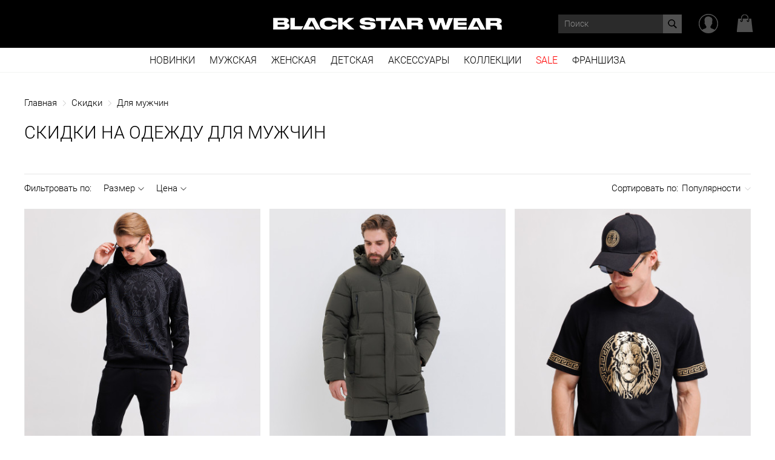

--- FILE ---
content_type: text/html; charset=utf-8
request_url: https://blackstarwear.ru/catalog/sales/muzhkaya-odezhda/?show_all=1
body_size: 17863
content:
<!DOCTYPE html><!--[if IE]><![endif]--><!--[if IE 8 ]><html dir="ltr" lang="ru" class="ie8"><![endif]--><!--[if IE 9 ]><html dir="ltr" lang="ru" class="ie9"><![endif]--><!--[if (gt IE 9)|!(IE)]><!--><html dir="ltr" lang="ru"  prefix="og: http://ogp.me/ns#"  style="min-height:101%;"><!--<![endif]--><head><script>
var dataLayer = [];
function ga() {

}
</script><script>
window.dataLayerYa = window.dataLayerYa || [];
</script><meta name="viewport" content="width=device-width, initial-scale=1"><title>Скидки на одежду для мужчин от бренда Блэк Стар | Все страницы</title><base href="https://blackstarwear.ru/" /><meta name="description" content="Скидки на товары для мужчин от бренда BSW – отличная возможность купить стильную брендовую одежду Black Star Wear по более привлекательной цене." /><meta http-equiv="X-UA-Compatible" content="IE=edge"><link rel="apple-touch-icon" sizes="180x180" href="frontend/view/theme/new_bsw_new/favicon/apple_touch_icon.png"><link rel="icon" type="image/png" href="frontend/view/theme/new_bsw_new/favicon/favicon_32x32.png" sizes="32x32"><link rel="icon" type="image/png" href="frontend/view/theme/new_bsw_new/favicon/favicon_16x16.png" sizes="16x16"><link rel="mask-icon" href="frontend/view/theme/new_bsw_new/favicon/safari_pinned_tab.svg" color="#000000"><meta name="apple-mobile-web-app-title" content="Black Star Wear"><meta name="application-name" content="Black Star Wear"><meta name="theme-color" content="#ffffff"><meta name="msapplication-config" content="/browserconfig.xml" /><meta name="google-site-verification" content="gfUydlJjZsUmYWYUZyR_pg6PnakzOL0FtNvDIZ9HUvM" /><link rel="canonical" href="https://blackstarwear.ru/catalog/sales/muzhkaya-odezhda/"  /><script src="frontend/view/javascript/jquery/jquery-2.1.1.min.js?v=1" ></script><script src="frontend/view/javascript/bootstrap/js/bootstrap.min.js?v=1" ></script><link rel="stylesheet" href="frontend/view/javascript/jquery/fancybox/jquery.fancybox.css?v=126" type="text/css" media="screen" /><script src="frontend/view/javascript/jquery/fancybox/jquery.fancybox.pack.js?v=125" ></script><link href="frontend/view/theme/new_bsw_new/stylesheet/main.css?v=134.67.399" rel="stylesheet"><link href="/promo2/css/owl.carousel.css?v=125" type="text/css" rel="stylesheet" media="screen" /><link href="/promo2/css/owl.theme.default.css?v=125" type="text/css" rel="stylesheet" media="screen" /><link href="/image/assets/wearru/select2/css/select2.css" type="text/css" rel="stylesheet" media="screen" /><link href="/image/assets/wearru/css/home_popup.css?v=5" type="text/css" rel="stylesheet" media="screen" /><script src="frontend/view/javascript/common.js?v=125" ></script><script src="frontend/view/javascript/main_v3.js?v=127" ></script><link rel="manifest" href="frontend/view/javascript/manifest.json"><script src="frontend/view/javascript/jquery/jquery-slider.js" ></script><script src="/promo2/js/owl.carousel.js?v=125" ></script><script src="/image/assets/wearru/select2/js/select2.js" ></script><script src="/image/assets/wearru/inputmask/jquery.inputmask.bundle.js" ></script><link href="frontend/view/theme/new_bsw_new/stylesheet/rm.css?v=182" rel="stylesheet"><link href="frontend/view/javascript/fa470/css/font-awesome.min.css?v=1" rel="stylesheet"><link rel="stylesheet" href="//code.jquery.com/ui/1.12.1/themes/base/jquery-ui.css?v=1"><script src="frontend/view/javascript/push.js?v=1" ></script><link href="/newhome/style0.min.css?v=3" rel="stylesheet"><meta name="cmsmagazine" content="bb7b0630e1b0e41af8de9131aa27b99d" /><meta property="og:type" content="website"><meta property="og:title" content="Скидки на одежду для мужчин от бренда Блэк Стар | Все страницы"><meta property="og:url" content="https://blackstarwear.ru/catalog/sales/muzhkaya-odezhda/?show_all=1"><meta property="og:description"  content="Скидки на товары для мужчин от бренда BSW – отличная возможность купить стильную брендовую одежду Black Star Wear по более привлекательной цене."><meta property="og:image" content="https://blackstarwear.ru/image/icon2vkog.png"><meta property="vk:image" content="https://blackstarwear.ru/image/icon2vkog.png"><script type="text/javascript" src="https://blackstarwear.ru/image/assets/common/gdeslon/gsv3.js" async></script><script>
/*gdeslon */

    window.gdeslon_q = window.gdeslon_q || [];
    window.gdeslon_q.push({
		
      page_type:  "list",
  

      merchant_id: "92574",
	  
	order_id:  "",
 

		
    category_id:  "157",
 

      products: [
		
   { id: "8970", price: 9500, quantity: 1 },{ id: "9091", price: 7900, quantity: 1 },{ id: "8016", price: 2100, quantity: 1 },{ id: "8971", price: 1300, quantity: 1 },{ id: "8939", price: 1100, quantity: 1 },{ id: "8909", price: 7500, quantity: 1 },{ id: "8403", price: 2100, quantity: 1 },{ id: "8943", price: 1100, quantity: 1 },{ id: "8995", price: 1100, quantity: 1 },{ id: "9018", price: 1300, quantity: 1 },{ id: "8806", price: 1600, quantity: 1 },{ id: "8935", price: 2300, quantity: 1 },{ id: "8278", price: 2100, quantity: 1 },{ id: "8814", price: 8500, quantity: 1 },{ id: "8818", price: 5900, quantity: 1 },{ id: "8896", price: 3500, quantity: 1 },{ id: "8963", price: 1300, quantity: 1 },{ id: "9029", price: 8500, quantity: 1 },{ id: "8247", price: 10500, quantity: 1 },{ id: "8901", price: 1500, quantity: 1 },{ id: "8919", price: 8400, quantity: 1 },{ id: "8250", price: 1400, quantity: 1 },{ id: "8221", price: 2500, quantity: 1 } 
      ],
	  
	deduplication:  "direct"
 

    });
</script><script>
    mindbox = window.mindbox || function() { mindbox.queue.push(arguments); };
    mindbox.queue = mindbox.queue || [];
    //mindbox('create');
</script><meta name="viewport" content="initial-scale=1.0"><meta name="yandex-verification" content="63f65c8b7c1ad9f7" /><meta name="mailru-verification" content="6a2c1b06c2150b69" /><!-- Facebook Pixel Code --><script>
var fbq = function() {};
</script><!-- DO NOT MODIFY --><!-- End Facebook Pixel Code --><script>
  // переменная для хранения экземпляра пикселя
  var vkpixel;

  // вызовется после загрузки openapi.js
  window.vkAsyncInit = function() {
    vkpixel = new VK.Pixel('VK-RTRG-327540-hSjpi');
	
vkpixel.Hit(); // Это вместо первого вызова пикселя 
	
      var eventParams = { 
	  
		
"category_ids": "157",
 	  
	  
		
"products": [{ id: "8970", price: 9500 },{ id: "9091", price: 7900 },{ id: "8016", price: 2100 },{ id: "8971", price: 1300 },{ id: "8939", price: 1100 },{ id: "8909", price: 7500 },{ id: "8403", price: 2100 },{ id: "8943", price: 1100 },{ id: "8995", price: 1100 },{ id: "9018", price: 1300 },{ id: "8806", price: 1600 },{ id: "8935", price: 2300 },{ id: "8278", price: 2100 },{ id: "8814", price: 8500 },{ id: "8818", price: 5900 },{ id: "8896", price: 3500 },{ id: "8963", price: 1300 },{ id: "9029", price: 8500 },{ id: "8247", price: 10500 },{ id: "8901", price: 1500 },{ id: "8919", price: 8400 },{ id: "8250", price: 1400 },{ id: "8221", price: 2500 }]
 
	  

      }; 
      // Отправка события //PRICE_LIST_ID
      vkpixel.ProductEvent("2705", "view_category", eventParams); 
 
		  
	
	console.log('VK pixel event');
  }
</script><script src="//vk.com/js/api/openapi.js?159" async></script></head><body class="product-category product-category-156_157 desktop_device" ><!-- Google Tag Manager (noscript) --><noscript><iframe src="https://www.googletagmanager.com/ns.html?id=GTM-K88QJXL"
height="0" width="0" style="display:none;visibility:hidden"></iframe></noscript><!-- End Google Tag Manager (noscript) --><header class="header clear"  ><div class="logo_bg"><div class="wrapper"><a href="https://blackstarwear.ru/" class="logo"><img src="/newhome/nhlogo.png" title="Black Star Wear" alt="Black Star Wear" class="img-responsive"></a><div class="rmbs-lang-changer"><a href="/franchise/" style="text-decoration:none;text-transform:uppercase;color:#6f6f6f;font-size: 15px;font-weight:300;">Франшиза</a></div><div class="rmbsheaderlangs" style="position:absolute;left:0px;top:0px;"></div></div></div><div class="menu_bg rmbs-menu-bg"><div class="wrapper clear"><nav id="menu" class="rmbs-menu-nav"><ul class="main-menu float"><li><a href="https://blackstarwear.ru/catalog/new/" >Новинки</a><div class="sub-menu"><div class="wrapper"><div class="block-clother block-clother-left1"><a href="https://blackstarwear.ru/catalog/new/" class="title">Одежда</a><div class="blocks"><ul><li><a href="https://blackstarwear.ru/catalog/new/muzhkaya-odezhda/">Для мужчин</a></li><li><a href="https://blackstarwear.ru/catalog/new/zhenskaya-odezhda/">Для женщин</a></li></ul><ul><li><a href="https://blackstarwear.ru/catalog/new/detskaya-odezhda/">Для детей</a></li></ul></div></div><a href="/catalog/new/" class="banner rmbs-menu-category-banner"><img src="https://blackstarwear.ru/image/cachenew/catalog/2021/banners/menuv/vyplyvashki6-350x250-k90.jpg" class="image" alt="Новинки" /><div class="text">Новинки</div></a></div></div></li><li><a href="https://blackstarwear.ru/catalog/muzhkaya-odezhda/" >Мужская</a><div class="sub-menu"><div class="wrapper"><div class="block-clother block-clother-left1"><a href="https://blackstarwear.ru/catalog/muzhkaya-odezhda/" class="title">Одежда</a><div class="blocks"><ul><li><a href="https://blackstarwear.ru/catalog/muzhkaya-odezhda/sportivnye-kostyumy/">Спортивные костюмы</a></li><li><a href="https://blackstarwear.ru/catalog/muzhkaya-odezhda/mayki-futbolki/">Футболки и майки</a></li><li><a href="https://blackstarwear.ru/catalog/muzhkaya-odezhda/tolstovki-hudi/">Толстовки и худи</a></li></ul><ul><li><a href="https://blackstarwear.ru/catalog/muzhkaya-odezhda/kurtki-bombery/">Куртки и бомберы</a></li><li><a href="https://blackstarwear.ru/catalog/muzhkaya-odezhda/bryuki/">Брюки</a></li><li><a href="https://blackstarwear.ru/catalog/muzhkaya-odezhda/shapki/">Шапки</a></li></ul></div></div><div class="block-clother rmbs-menu-accessories"><div class="blocks rmbs-menu-accessories-bottoms" style="margin-top:18px;"><ul><li><a href="/catalog/new/muzhkaya-odezhda/">Новинки</a></li></ul><ul><li><a href="/catalog/sales/muzhkaya-odezhda/" class="color-sale">OUTLET</a></li></ul></div></div><a href="/catalog/muzhkaya-odezhda/" class="banner rmbs-menu-category-banner"><img src="https://blackstarwear.ru/image/cachenew/catalog/2021/banners/menuv/vyplyvashki2-350x250-k90.jpg" class="image"  alt="Мужская"/><div class="text">МУЖСКАЯ</div></a></div></div></li><li><a href="https://blackstarwear.ru/catalog/zhenskaya-odezhda/" >Женская</a><div class="sub-menu"><div class="wrapper"><div class="block-clother block-clother-left1"><a href="https://blackstarwear.ru/catalog/zhenskaya-odezhda/" class="title">Одежда</a><div class="blocks"><ul><li><a href="https://blackstarwear.ru/catalog/zhenskaya-odezhda/sportivnye-kostyumy/">Спортивные костюмы</a></li><li><a href="https://blackstarwear.ru/catalog/zhenskaya-odezhda/mayki-futbolki/">Футболки и майки</a></li><li><a href="https://blackstarwear.ru/catalog/zhenskaya-odezhda/tolstovki-hudi/">Толстовки и худи</a></li><li><a href="https://blackstarwear.ru/catalog/zhenskaya-odezhda/platya/">Платья</a></li></ul><ul><li><a href="https://blackstarwear.ru/catalog/zhenskaya-odezhda/kurtki-bombery/">Куртки и бомберы</a></li><li><a href="https://blackstarwear.ru/catalog/zhenskaya-odezhda/bryuki-legginsy/">Брюки и леггинсы</a></li><li><a href="https://blackstarwear.ru/catalog/zhenskaya-odezhda/shapki/">Шапки</a></li></ul></div></div><div class="block-clother rmbs-menu-accessories"><div class="blocks rmbs-menu-accessories-bottoms" style="margin-top:18px;"><ul><li><a href="/catalog/new/zhenskaya-odezhda/">Новинки</a></li></ul><ul><li><a href="/catalog/sales/zhenskaya-odezhda/" class="color-sale">OUTLET</a></li></ul></div></div><a href="/catalog/zhenskaya-odezhda/" class="banner rmbs-menu-category-banner"><img src="https://blackstarwear.ru/image/cachenew/catalog/2021/banners/menuv/vyplyvashki3-350x250-k90.jpg" class="image"  alt="Женская"/><div class="text">ЖЕНСКАЯ</div></a></div></div></li><li><a href="https://blackstarwear.ru/catalog/detskaya-odeshda/" >Детская</a><div class="sub-menu"><div class="wrapper"><div class="block-clother block-clother-left1"><a href="https://blackstarwear.ru/catalog/detskaya-odeshda/" class="title">Одежда</a><div class="blocks"><ul><li><a href="https://blackstarwear.ru/catalog/detskaya-odeshda/futbolki-platya/">Футболки и платья</a></li></ul><ul></ul></div></div><div class="block-clother rmbs-menu-accessories"><div class="blocks rmbs-menu-accessories-bottoms" style="margin-top:18px;"><ul><li><a href="/catalog/new/detskaya-odezhda/">Новинки</a></li></ul><ul><li><a href="/catalog/sales/detskaya-odeshda/" class="color-sale">OUTLET</a></li></ul></div></div><a href="/catalog/detskaya-odeshda/" class="banner rmbs-menu-category-banner"><img src="https://blackstarwear.ru/image/cachenew/catalog/2021/banners/menuv/vyplyvashki4-350x250-k90.jpg" class="image"  alt="Детская"/><div class="text">ДЕТСКАЯ</div></a></div></div></li><li><a href="https://blackstarwear.ru/catalog/aksessuary/" >Аксессуары</a><div class="sub-menu"><div class="wrapper"><div class="block-clother block-clother-left1"><a href="https://blackstarwear.ru/catalog/aksessuary/" class="title">Аксессуары</a><div class="blocks"><ul><li><a href="https://blackstarwear.ru/catalog/aksessuary/chehly-na-telefony/">Чехлы на телефоны</a></li><li><a href="https://blackstarwear.ru/catalog/aksessuary/shapki/">Шапки</a></li></ul><ul><li><a href="https://blackstarwear.ru/catalog/aksessuary/noski/">Носки</a></li><li><a href="https://blackstarwear.ru/catalog/aksessuary/drugoe/">Другое</a></li></ul></div></div><div class="block-clother rmbs-menu-accessories"><div class="blocks rmbs-menu-accessories-bottoms" style="margin-top:18px;"><ul><li><a href="/catalog/new/aksessuary/">Новинки</a></li></ul><ul><li><a href="/catalog/sales/aksessuary/" class="color-sale">OUTLET</a></li></ul></div></div><a href="/catalog/aksessuary/" class="banner rmbs-menu-category-banner"><img src="https://blackstarwear.ru/image/cachenew/catalog/2021/banners/menuv/vyplyvashki5-350x250-k90.jpg" class="image"  alt="Аксессуары"/><div class="text">Аксессуары</div></a></div></div></li><li><a href="https://blackstarwear.ru/collections/">Коллекции</a><div class="sub-menu"><div class="wrapper"><div class="block-clother block-clother-left1"><a href="https://blackstarwear.ru/collections/" class="title">Коллекции</a><div class="blocks"><ul><li><a href="https://blackstarwear.ru/catalog/zak/">Bsw x Zak Mini Monster</a></li><li><a href="https://blackstarwear.ru/catalog/i-love-msk/">I Love Msk</a></li><li><a href="https://blackstarwear.ru/catalog/underdogs/">Underdogs</a></li><li><a href="https://blackstarwear.ru/collections/blackstar/">BLACK STAR</a></li></ul><ul><li><a href="https://blackstarwear.ru/catalog/blank/">Blank</a></li><li><a href="https://blackstarwear.ru/collections/bsw/">BSW</a></li><li><a href="https://blackstarwear.ru/catalog/zoloto/">Zoloto</a></li><li><a href="https://blackstarwear.ru/collections/rus-collection/">RUS</a></li></ul></div></div><div class="block-clother rmbs-menu-accessories"><a href="https://blackstarwear.ru/catalog/merch/" class="title">Мерч</a><div class="blocks"><ul></ul></div></div><a href="/catalog/new/" class="banner rmbs-menu-category-banner"><img src="https://blackstarwear.ru/image/cachenew/catalog/2021/banners/menuv/vyplyvashki-350x250-k90.jpg" class="image"  alt="Коллекции"/><div class="text">Новинки</div></a></div></div></li><li style=""><a href="https://blackstarwear.ru/catalog/sales/" class="nysale20183"  style="color:#ff0000!important;">SALE</a><div class="sub-menu"><div class="wrapper"><div class="block-clother block-clother-left1"><a href="https://blackstarwear.ru/catalog/sales/" class="title">Скидки</a><div class="blocks"><ul><li><a href="https://blackstarwear.ru/catalog/sales/muzhkaya-odezhda/">Для мужчин</a></li><li><a href="https://blackstarwear.ru/catalog/sales/zhenskaya-odezhda/">Для женщин</a></li></ul><ul><li><a href="https://blackstarwear.ru/catalog/sales/aksessuary/">Аксессуары</a></li></ul></div></div><a href="/catalog/sales/" class="banner rmbs-menu-category-banner"><img src="https://blackstarwear.ru/image/cachenew/catalog/2021/banners/menuv/vyplyvashki8-350x250-k90.jpg" class="image" alt="Скидки" /><div class="text">Скидки</div></a></div></div></li><li><a href="/franchise/">Франшиза</a></li></ul></nav><div class="control rmbs-menu-control"><noindex><div class="cart "><a href="#" role="button">Корзина</a><div class="cart-icon"><span class="cart-size"></span></div><div class="cart-info"><script>
			
            function delProductFastCart(block,key,quantity) {
                if(key) {
                    $.ajax({
                        url: "/index.php?route=checkout/cart/remove",
                        type: 'post',
                        data: 'key='+key,
                        dataType: 'json',
                        success: function (json) {
                            console.log(json);
                        },
                        complete: function () {
                            $(block).parents('.product').remove();
                            var cart_count = $('.cart .cart-size'),
                                count = parseInt(cart_count.text())-quantity;
                            if(count){
                                updateCart('open');
                            }else{
                                cart_count.text('');
                                $('.cart').removeClass('active');
                                openedCart = false;
                            }
                        }
                    });
                }
            }
        </script><div class="products"></div><div class="bottom-info-cart clear"><div class="totals rmbs-cart-totals"><div class="sub_total_title">Сумма</div><div class="sub_total">0 руб</div></div><div class="rmbs-cart-btn"><a href="https://blackstarwear.ru/index.php?route=shopcart/shopcart" class="main-button"><span>В корзину</span></a></div></div></div></div><div class="enter"><span class="login_wrap"><a onclick="login_window.open()"></a></span></div><div class="search-button"><div id="search" class="input-group"><span class="input-group-btn btn-find"><button type="button" class="btn btn-default btn-lg"></button></span><span class="btn-close"></span><input type="text" name="search" value="" autocomplete="off" placeholder="Поиск" class="form-control input-lg" /><div class="result sub-menu"></div></div><script>
$(function(){
	$('[name="search"]').on('keyup', function(){
		if($(this).val().length > 0){
			$(this).parents('#search').addClass('active');
		} 
		else{
			$(this).parents('#search').removeClass('active');
		}
	});
})
</script></div></noindex></div></div></div><script>
       var rrPartnerId = "57f3a4f065bf194d18cd53af";
       var rrApi = {};
       var rrApiOnReady = rrApiOnReady || [];

	   rrApi.addToBasket = rrApi.order = rrApi.categoryView = rrApi.view =
           rrApi.recomMouseDown = rrApi.recomAddToCart = function() {};
	   

    </script></header><div class="rmbs-category-head"><noindex></noindex></div><div class="container clear"><div class="wrapper"><div class="head-catalog category-head-catalog"><div class="top-line breadcrumbs"><ul itemscope itemtype="http://schema.org/BreadcrumbList"><li itemprop="itemListElement" itemscope itemtype="http://schema.org/ListItem"><a href="https://blackstarwear.ru/"  itemprop="item"><span style="font-size:inherit;color: inherit;" itemprop="name">Главная</span></a><meta itemprop="position" content="1" /><span class="separator"></span></li><li itemprop="itemListElement" itemscope itemtype="http://schema.org/ListItem"><a href="https://blackstarwear.ru/catalog/sales/?show_all=1"  itemprop="item"><span style="font-size:inherit;color: inherit;" itemprop="name">Скидки</span></a><meta itemprop="position" content="2" /><span class="separator"></span></li><li itemprop="itemListElement" itemscope itemtype="http://schema.org/ListItem"><a href="https://blackstarwear.ru/catalog/sales/muzhkaya-odezhda/"  itemprop="item"><span style="font-size:inherit;color: inherit;" itemprop="name">Для мужчин</span></a><meta itemprop="position" content="3" /><span class="separator separator-last" style="display:none;"></span></li></ul></div><h1 class="title">Скидки на одежду для мужчин</h1><div class="control clear"><noindex><div class="filters clear"><div class="main_filters"><span class="name">Фильтровать по:</span><div class="filter filter_size"><span class="filter_name name">Размер</span><ul class="popup"><li ><label class="rmplabel"><input name="input_option_checkbox" type="checkbox" value="128"  onchange="urlordersort();" id="valfiltsize128">
			XXS			</label></li><li ><label class="rmplabel"><input name="input_option_checkbox" type="checkbox" value="124"  onchange="urlordersort();" id="valfiltsize124">
			XS			</label></li><li ><label class="rmplabel"><input name="input_option_checkbox" type="checkbox" value="123"  onchange="urlordersort();" id="valfiltsize123">
			S			</label></li><li ><label class="rmplabel"><input name="input_option_checkbox" type="checkbox" value="125"  onchange="urlordersort();" id="valfiltsize125">
			M			</label></li><li ><label class="rmplabel"><input name="input_option_checkbox" type="checkbox" value="126"  onchange="urlordersort();" id="valfiltsize126">
			L			</label></li><li ><label class="rmplabel"><input name="input_option_checkbox" type="checkbox" value="127"  onchange="urlordersort();" id="valfiltsize127">
			XL			</label></li><li ><label class="rmplabel"><input name="input_option_checkbox" type="checkbox" value="129"  onchange="urlordersort();" id="valfiltsize129">
			XXL			</label></li><li ><label class="rmplabel"><input name="input_option_checkbox" type="checkbox" value="347"  onchange="urlordersort();" id="valfiltsize347">
			Единый размер			</label></li><li ><label class="rmplabel"><input name="input_option_checkbox" type="checkbox" value="130"  onchange="urlordersort();" id="valfiltsize130">
			XXXL			</label></li><li ><label class="rmplabel"><input name="input_option_checkbox" type="checkbox" value="38058"  onchange="urlordersort();" id="valfiltsize38058">
			XXXXL			</label></li></ul></div><div class="filter filter_size_current"></div><div class="filter filter_price"><span class="filter_name name">Цена</span><div class="popup price_slider"><div class="price_slider_labels clear"><div class="inputs clear"><div class="price_slider_input left">от <input id="price_slider_min_val" value="1100"/></div><div class="price_slider_input right">до <input id="price_slider_max_val" value="10500"/></div></div><div class="price_slider_label_from"><span id="price_slider_min">1100</span></div><div class="price_slider_label_to"><span id="price_slider_max">10500</span></div></div><div class="price_slider"><div id="price_slider"></div></div><div class="main-button">Применить</div></div></div></div><!--<div class="changeImg">На модели</div>--></div><script>
					$('#filter_price_current_clear').click(function(){
						urlordersort('clear');
					});
						
			   
			   
                    var price_slider = $("#price_slider").slider({
                        range: true,
                        min: 1100 ,
                        max: 10500 ,
                        values: [ 1100 , 10500 ],
                        slide: function(event, ui) {
                            $("#price_slider_min").text(ui.values[0]);
                            $("#price_slider_max").text(ui.values[1]);
                            
                            $("#price_slider_min_val").val(ui.values[0]);
                            $("#price_slider_max_val").val(ui.values[1]);
                        }
                    });
                    $('#price_slider_min_val,#price_slider_max_val').keyup(function(){
                        val_min = $('#price_slider_min_val').val();
                        val_max = $('#price_slider_max_val').val();
						
                        if(val_min < 1100 || val_min == ""){
                            val_min = 1100;
                        }
                        if(val_min > 10500){
                            val_min = 10500;
                        }
                        if(val_max < 1100 ){
                            val_max = 1100;
                        }
                        if(val_max > 10500 || val_max == ""){
                            val_max = 10500;
                        }
                        
                        min = $('#price_slider_min').text(val_min);
                        max = $('#price_slider_max').text(val_max);
                        price_slider.slider({
                            values: [val_min,val_max]
                        });
                    })
                    $('.price_slider .main-button').click(function(){
                       var link = '';
                        
                        val_min = $("#price_slider_min").text();
                        val_max = $("#price_slider_max").text();
                        if(val_min < 1100 || val_min == ""){
                            val_min = 1100;
                        }
                        if(val_min > 10500){
                            val_min = 10500;
                        }
                        if(val_max < 1100 ){
                            val_max = 1100;
                        }
                        if(val_max > 10500 || val_max == ""){
                            val_max = 10500;
                        }
                        
                        if (val_min != 1100 ){
                            link += 'min_price=' + val_min;
                        }
                        if (val_max  != 10500 ){
                            if (link) {
                                link += '&';
							}
							
							link += 'max_price=' + val_max ;
                        }
                        
                        $('#price_slider_min_val').val(val_min);
                        $('#price_slider_max_val').val(val_max);
						
						console.log(val_max);
						
                        if (val_min != 1100 || val_max  != 10500 ){
							urlordersort(link);
                        }
                    })
					
					function getfilterbyprice() {
                       var linkss = '';
                        
                        val_minss = $("#price_slider_min").text();
                        val_maxss = $("#price_slider_max").text();
                        if(val_minss < 1100 || val_minss == ""){
                            val_minss = 1100;
                        }
                        if(val_minss > 10500){
                            val_minss = 10500;
                        }
                        if(val_maxss < 1100 ){
                            val_maxss = 1100;
                        }
                        if(val_maxss > 10500 || val_maxss == ""){
                            val_maxss = 10500;
                        }
                        
                        if (val_minss != 1100 ){
                            linkss += 'min_price=' + val_minss;
                        }
                        if (val_maxss  != 10500 ){
                            if (linkss) {
                                linkss += '&';
								linkss += 'max_price=' + val_maxss ;
							}
                        }
                        
                        $('#price_slider_min_val').val(val_minss);
                        $('#price_slider_max_val').val(val_maxss);

						return linkss;
					}
                </script><div class="sort"><span class="name">Сортировать по:</span><div class="sort_block"><span class="sort_active name">Популярности</span><ul class="popup"><li class="active"><label class="rmplabel"><input name="input_sort_radio" type="radio" value="&order=ASC" checked="checked" onchange="urlordersort(this);">Популярности</label></li><li ><label class="rmplabel"><input name="input_sort_radio" type="radio" value="sort=p.price&order=ASC"  onchange="urlordersort(this);">Цене (по возрастанию)</label></li><li ><label class="rmplabel"><input name="input_sort_radio" type="radio" value="sort=p.price&order=DESC"  onchange="urlordersort(this);">Цене (по убыванию)</label></li><li ><label class="rmplabel"><input name="input_sort_radio" type="radio" value="sort=special&order=DESC"  onchange="urlordersort(this);">Скидке (по возрастанию)</label></li><li ><label class="rmplabel"><input name="input_sort_radio" type="radio" value="sort=special&order=ASC"  onchange="urlordersort(this);">Скидке (по убыванию)</label></li></ul></div></div></noindex></div></div><div class="rmbs-products"><div class="rmbs-row"><div class="rmbs-col-lg-4 rmbs-col"><div class="rmbs-col-inner"><div class="rmbs-col-product"><a href="javascript:void(0)" onclick="locationPusher('https://blackstarwear.ru/product/p8970-219/')" class="rmbs-col-product-aimg rmbs-col-product-aimg0"><img alt=" " data-wwwsrc="https://blackstarwear.ru/image/cachenew/catalog/p/8970/6y0a3138-450x600-k90.jpg" src="https://blackstarwear.ru/image/cachenew/catalog/p/8970/6y0a3138-450x600-k90.jpg"></a><div class="rmbs-col-product-info"><div class="rmbs-right"  ><div class="rmbs-col-product-label-special">-25%</div></div><div class="rmbs-col-product-desc"><div class="rmbs-col-product-price"  ><div class="p1-price-8970-219" ><div class="rmbs-s1">13 000 руб</div><div class="rmbs-s2">9 500 руб</div></div><div class="p1-price-8970-219" id="p1_price_48708" style="display:none;"><div class="rmbs-s1">13 000 руб</div><div class="rmbs-s2">9 500 руб</div></div><div class="p1-price-8970-219" id="p1_price_48711" style="display:none;"><div class="rmbs-s1">13 000 руб</div><div class="rmbs-s2">9 500 руб</div></div><div class="p1-price-8970-219" id="p1_price_48720" style="display:none;"><div class="rmbs-s1">13 000 руб</div><div class="rmbs-s2">9 500 руб</div></div><div class="p1-price-8970-219" id="p1_price_48722" style="display:none;"><div class="rmbs-s1">13 000 руб</div><div class="rmbs-s2">9 500 руб</div></div><div class="p1-price-8970-219" id="p1_price_48718" style="display:none;"><div class="rmbs-s1">13 000 руб</div><div class="rmbs-s2">9 500 руб</div></div><div class="p1-price-8970-219" id="p1_price_48707" style="display:none;"><div class="rmbs-s1">13 000 руб</div><div class="rmbs-s2">9 500 руб</div></div><div class="p1-price-8970-219" id="p1_price_48709" style="display:none;"><div class="rmbs-s1">13 000 руб</div><div class="rmbs-s2">9 500 руб</div></div></div><div class="rmbs-col-product-name"><div class="rmbs-s4">Костюм ZLT <span class="rmbs-br-name"></span>Black Pattern</div></div></div></div><div class="rmbs-col-product-ov"  ><a href="https://blackstarwear.ru/product/p8970-219/" class="rmbs-col-product-aimg"><img alt="Костюм ZLT Black Pattern" data-wwwsrc="https://blackstarwear.ru/image/cachenew/catalog/p/8970/6y0a3138-450x600-k90.jpg" src="https://blackstarwear.ru/image/cachenew/catalog/p/8970/6y0a3138-450x600-k90.jpg"></a><div class="rmbs-col-product-bottom"><div class="rmbs-col-product-size-message" id="rmbs-col-product-size-8970_219"></div><div class="rmbs-col-product-info"><div class="rmbs-right"><div class="rmbs-col-product-label-special">-25%</div></div><div class="rmbs-col-product-desc"><div class="rmbs-col-product-price"><div class="p2-price-8970-219" ><div class="rmbs-s1">13 000 руб</div><div class="rmbs-s2">9 500 руб</div></div><div class="p2-price-8970-219" id="p2_price_48708" style="display:none;"><div class="rmbs-s1">13 000 руб</div><div class="rmbs-s2">9 500 руб</div></div><div class="p2-price-8970-219" id="p2_price_48711" style="display:none;"><div class="rmbs-s1">13 000 руб</div><div class="rmbs-s2">9 500 руб</div></div><div class="p2-price-8970-219" id="p2_price_48720" style="display:none;"><div class="rmbs-s1">13 000 руб</div><div class="rmbs-s2">9 500 руб</div></div><div class="p2-price-8970-219" id="p2_price_48722" style="display:none;"><div class="rmbs-s1">13 000 руб</div><div class="rmbs-s2">9 500 руб</div></div><div class="p2-price-8970-219" id="p2_price_48718" style="display:none;"><div class="rmbs-s1">13 000 руб</div><div class="rmbs-s2">9 500 руб</div></div><div class="p2-price-8970-219" id="p2_price_48707" style="display:none;"><div class="rmbs-s1">13 000 руб</div><div class="rmbs-s2">9 500 руб</div></div><div class="p2-price-8970-219" id="p2_price_48709" style="display:none;"><div class="rmbs-s1">13 000 руб</div><div class="rmbs-s2">9 500 руб</div></div></div><div class="rmbs-col-product-name"><div class="rmbs-s4"><a href="javascript:void(0)" onclick="locationPusher('https://blackstarwear.ru/product/p8970-219/')">Костюм ZLT <span class="rmbs-br-name"></span>Black Pattern</a></div></div></div></div><div class="rmbs-col-product-size"><div class="rmbs-col-product-size-head">Размер</div><div class="rmbs-right"><div class="product-ofid-radio"><input type="radio" id="radio-ofid-48711" name="ofid[8970_219]" value="48711"><label for="radio-ofid-48711" onclick="changePriceByOffId('8970-219', '48711');">XS</label></div></div></div><div class="rmbs-col-product-btns"><a href="javascript:void(0)" onclick="locationPusher('https://blackstarwear.ru/product/p8970-219/')" class="rmbs-col-product-btn-1">Подробнее</a><button type="button" class="rmbs-col-product-btn-2" onclick="addToCartByOffId('8970_219', 8970, 13000);">В корзину</button></div></div></div></div></div></div><div class="rmbs-col-lg-4 rmbs-col"><div class="rmbs-col-inner"><div class="rmbs-col-product"><a href="javascript:void(0)" onclick="locationPusher('https://blackstarwear.ru/product/p9091-38109/')" class="rmbs-col-product-aimg rmbs-col-product-aimg0"><img alt=" " data-wwwsrc="https://blackstarwear.ru/image/cachenew/catalog/p/9091/6y0a9687-450x600-k90.jpg" src="https://blackstarwear.ru/image/cachenew/catalog/p/9091/6y0a9687-450x600-k90.jpg"></a><div class="rmbs-col-product-info"><div class="rmbs-right"  ><div class="rmbs-col-product-label-special">-20%</div></div><div class="rmbs-col-product-desc"><div class="rmbs-col-product-price"  ><div class="p1-price-9091-38109" ><div class="rmbs-s1">9 900 руб</div><div class="rmbs-s2">7 900 руб</div></div><div class="p1-price-9091-38109" id="p1_price_49711" style="display:none;"><div class="rmbs-s1">9 900 руб</div><div class="rmbs-s2">7 900 руб</div></div><div class="p1-price-9091-38109" id="p1_price_49712" style="display:none;"><div class="rmbs-s1">9 900 руб</div><div class="rmbs-s2">7 900 руб</div></div><div class="p1-price-9091-38109" id="p1_price_49713" style="display:none;"><div class="rmbs-s1">9 900 руб</div><div class="rmbs-s2">7 900 руб</div></div><div class="p1-price-9091-38109" id="p1_price_49714" style="display:none;"><div class="rmbs-s1">9 900 руб</div><div class="rmbs-s2">7 900 руб</div></div><div class="p1-price-9091-38109" id="p1_price_49715" style="display:none;"><div class="rmbs-s1">9 900 руб</div><div class="rmbs-s2">7 900 руб</div></div></div><div class="rmbs-col-product-name"><div class="rmbs-s4">Куртка <span class="rmbs-br-name"></span>BS Courage</div></div></div></div><div class="rmbs-col-product-ov"  ><a href="https://blackstarwear.ru/product/p9091-38109/" class="rmbs-col-product-aimg"><img alt="Куртка BS Courage" data-wwwsrc="https://blackstarwear.ru/image/cachenew/catalog/p/9091/6y0a9687-450x600-k90.jpg" src="https://blackstarwear.ru/image/cachenew/catalog/p/9091/6y0a9687-450x600-k90.jpg"></a><div class="rmbs-col-product-bottom"><div class="rmbs-col-product-size-message" id="rmbs-col-product-size-9091_38109"></div><div class="rmbs-col-product-info"><div class="rmbs-right"><div class="rmbs-col-product-label-special">-20%</div></div><div class="rmbs-col-product-desc"><div class="rmbs-col-product-price"><div class="p2-price-9091-38109" ><div class="rmbs-s1">9 900 руб</div><div class="rmbs-s2">7 900 руб</div></div><div class="p2-price-9091-38109" id="p2_price_49711" style="display:none;"><div class="rmbs-s1">9 900 руб</div><div class="rmbs-s2">7 900 руб</div></div><div class="p2-price-9091-38109" id="p2_price_49712" style="display:none;"><div class="rmbs-s1">9 900 руб</div><div class="rmbs-s2">7 900 руб</div></div><div class="p2-price-9091-38109" id="p2_price_49713" style="display:none;"><div class="rmbs-s1">9 900 руб</div><div class="rmbs-s2">7 900 руб</div></div><div class="p2-price-9091-38109" id="p2_price_49714" style="display:none;"><div class="rmbs-s1">9 900 руб</div><div class="rmbs-s2">7 900 руб</div></div><div class="p2-price-9091-38109" id="p2_price_49715" style="display:none;"><div class="rmbs-s1">9 900 руб</div><div class="rmbs-s2">7 900 руб</div></div></div><div class="rmbs-col-product-name"><div class="rmbs-s4"><a href="javascript:void(0)" onclick="locationPusher('https://blackstarwear.ru/product/p9091-38109/')">Куртка <span class="rmbs-br-name"></span>BS Courage</a></div></div></div></div><div class="rmbs-col-product-size"><div class="rmbs-col-product-size-head">Размер</div><div class="rmbs-right"><div class="product-ofid-radio"><input type="radio" id="radio-ofid-49711" name="ofid[9091_38109]" value="49711"><label for="radio-ofid-49711" onclick="changePriceByOffId('9091-38109', '49711');">S</label></div><div class="product-ofid-radio"><input type="radio" id="radio-ofid-49715" name="ofid[9091_38109]" value="49715"><label for="radio-ofid-49715" onclick="changePriceByOffId('9091-38109', '49715');">XXL</label></div></div></div><div class="rmbs-col-product-btns"><a href="javascript:void(0)" onclick="locationPusher('https://blackstarwear.ru/product/p9091-38109/')" class="rmbs-col-product-btn-1">Подробнее</a><button type="button" class="rmbs-col-product-btn-2" onclick="addToCartByOffId('9091_38109', 9091, 9900);">В корзину</button></div></div></div></div></div></div><div class="rmbs-col-lg-4 rmbs-col"><div class="rmbs-col-inner"><div class="rmbs-col-product"><a href="javascript:void(0)" onclick="locationPusher('https://blackstarwear.ru/product/p8016-341/')" class="rmbs-col-product-aimg rmbs-col-product-aimg0"><img alt=" " data-wwwsrc="https://blackstarwear.ru/image/cachenew/catalog/p/8016/6y0a3196-450x600-k90.jpg" src="https://blackstarwear.ru/image/cachenew/catalog/p/8016/6y0a3196-450x600-k90.jpg"></a><div class="rmbs-col-product-info"><div class="rmbs-right"  ><div class="rmbs-col-product-label-special">-15%</div></div><div class="rmbs-col-product-desc"><div class="rmbs-col-product-price"  ><div class="p1-price-8016-341" ><div class="rmbs-s1">2 500 руб</div><div class="rmbs-s2">2 100 руб</div></div><div class="p1-price-8016-341" id="p1_price_43066" style="display:none;"><div class="rmbs-s1">2 500 руб</div><div class="rmbs-s2">2 100 руб</div></div><div class="p1-price-8016-341" id="p1_price_43067" style="display:none;"><div class="rmbs-s1">2 500 руб</div><div class="rmbs-s2">2 100 руб</div></div><div class="p1-price-8016-341" id="p1_price_43063" style="display:none;"><div class="rmbs-s1">2 500 руб</div><div class="rmbs-s2">2 100 руб</div></div><div class="p1-price-8016-341" id="p1_price_43064" style="display:none;"><div class="rmbs-s1">2 500 руб</div><div class="rmbs-s2">2 100 руб</div></div><div class="p1-price-8016-341" id="p1_price_43065" style="display:none;"><div class="rmbs-s1">2 500 руб</div><div class="rmbs-s2">2 100 руб</div></div><div class="p1-price-8016-341" id="p1_price_43062" style="display:none;"><div class="rmbs-s1">2 500 руб</div><div class="rmbs-s2">2 100 руб</div></div><div class="p1-price-8016-341" id="p1_price_43061" style="display:none;"><div class="rmbs-s1">2 500 руб</div><div class="rmbs-s2">2 100 руб</div></div><div class="p1-price-8016-341" id="p1_price_48155" style="display:none;"><div class="rmbs-s1">2 500 руб</div><div class="rmbs-s2">2 100 руб</div></div></div><div class="rmbs-col-product-name"><div class="rmbs-s4">Футболка <span class="rmbs-br-name"></span>GOLD LION</div></div></div></div><div class="rmbs-col-product-ov"  ><a href="https://blackstarwear.ru/product/p8016-341/" class="rmbs-col-product-aimg"><img alt="Футболка GOLD LION" data-wwwsrc="https://blackstarwear.ru/image/cachenew/catalog/p/8016/6y0a3196-450x600-k90.jpg" src="https://blackstarwear.ru/image/cachenew/catalog/p/8016/6y0a3196-450x600-k90.jpg"></a><div class="rmbs-col-product-bottom"><div class="rmbs-col-product-size-message" id="rmbs-col-product-size-8016_341"></div><div class="rmbs-col-product-info"><div class="rmbs-right"><div class="rmbs-col-product-label-special">-15%</div></div><div class="rmbs-col-product-desc"><div class="rmbs-col-product-price"><div class="p2-price-8016-341" ><div class="rmbs-s1">2 500 руб</div><div class="rmbs-s2">2 100 руб</div></div><div class="p2-price-8016-341" id="p2_price_43066" style="display:none;"><div class="rmbs-s1">2 500 руб</div><div class="rmbs-s2">2 100 руб</div></div><div class="p2-price-8016-341" id="p2_price_43067" style="display:none;"><div class="rmbs-s1">2 500 руб</div><div class="rmbs-s2">2 100 руб</div></div><div class="p2-price-8016-341" id="p2_price_43063" style="display:none;"><div class="rmbs-s1">2 500 руб</div><div class="rmbs-s2">2 100 руб</div></div><div class="p2-price-8016-341" id="p2_price_43064" style="display:none;"><div class="rmbs-s1">2 500 руб</div><div class="rmbs-s2">2 100 руб</div></div><div class="p2-price-8016-341" id="p2_price_43065" style="display:none;"><div class="rmbs-s1">2 500 руб</div><div class="rmbs-s2">2 100 руб</div></div><div class="p2-price-8016-341" id="p2_price_43062" style="display:none;"><div class="rmbs-s1">2 500 руб</div><div class="rmbs-s2">2 100 руб</div></div><div class="p2-price-8016-341" id="p2_price_43061" style="display:none;"><div class="rmbs-s1">2 500 руб</div><div class="rmbs-s2">2 100 руб</div></div><div class="p2-price-8016-341" id="p2_price_48155" style="display:none;"><div class="rmbs-s1">2 500 руб</div><div class="rmbs-s2">2 100 руб</div></div></div><div class="rmbs-col-product-name"><div class="rmbs-s4"><a href="javascript:void(0)" onclick="locationPusher('https://blackstarwear.ru/product/p8016-341/')">Футболка <span class="rmbs-br-name"></span>GOLD LION</a></div></div></div></div><div class="rmbs-col-product-size"><div class="rmbs-col-product-size-head">Размер</div><div class="rmbs-right"><div class="product-ofid-radio"><input type="radio" id="radio-ofid-43062" name="ofid[8016_341]" value="43062"><label for="radio-ofid-43062" onclick="changePriceByOffId('8016-341', '43062');">XL</label></div></div></div><div class="rmbs-col-product-btns"><a href="javascript:void(0)" onclick="locationPusher('https://blackstarwear.ru/product/p8016-341/')" class="rmbs-col-product-btn-1">Подробнее</a><button type="button" class="rmbs-col-product-btn-2" onclick="addToCartByOffId('8016_341', 8016, 2500);">В корзину</button></div></div></div></div></div></div><div class="rmbs-col-lg-4 rmbs-col"><div class="rmbs-col-inner"><div class="rmbs-col-product"><a href="javascript:void(0)" onclick="locationPusher('https://blackstarwear.ru/product/p8971-284/')" class="rmbs-col-product-aimg rmbs-col-product-aimg0"><img alt=" " data-wwwsrc="https://blackstarwear.ru/image/cachenew/catalog/p/8971/6y0a0391-450x600-k90.jpg" src="https://blackstarwear.ru/image/cachenew/catalog/p/8971/6y0a0391-450x600-k90.jpg"></a><div class="rmbs-col-product-info"><div class="rmbs-right"  ><div class="rmbs-col-product-label-special">-30%</div></div><div class="rmbs-col-product-desc"><div class="rmbs-col-product-price"  ><div class="p1-price-8971-284" ><div class="rmbs-s1">1 800 руб</div><div class="rmbs-s2">1 300 руб</div></div><div class="p1-price-8971-284" id="p1_price_48728" style="display:none;"><div class="rmbs-s1">1 800 руб</div><div class="rmbs-s2">1 300 руб</div></div><div class="p1-price-8971-284" id="p1_price_48724" style="display:none;"><div class="rmbs-s1">1 800 руб</div><div class="rmbs-s2">1 300 руб</div></div><div class="p1-price-8971-284" id="p1_price_48727" style="display:none;"><div class="rmbs-s1">1 800 руб</div><div class="rmbs-s2">1 300 руб</div></div><div class="p1-price-8971-284" id="p1_price_48729" style="display:none;"><div class="rmbs-s1">1 800 руб</div><div class="rmbs-s2">1 300 руб</div></div><div class="p1-price-8971-284" id="p1_price_48726" style="display:none;"><div class="rmbs-s1">1 800 руб</div><div class="rmbs-s2">1 300 руб</div></div></div><div class="rmbs-col-product-name"><div class="rmbs-s4">Футболка BS <span class="rmbs-br-name"></span>Tattoo 13</div></div></div></div><div class="rmbs-col-product-ov"  ><a href="https://blackstarwear.ru/product/p8971-284/" class="rmbs-col-product-aimg"><img alt="Футболка BS Tattoo 13" data-wwwsrc="https://blackstarwear.ru/image/cachenew/catalog/p/8971/6y0a0391-450x600-k90.jpg" src="https://blackstarwear.ru/image/cachenew/catalog/p/8971/6y0a0391-450x600-k90.jpg"></a><div class="rmbs-col-product-bottom"><div class="rmbs-col-product-size-message" id="rmbs-col-product-size-8971_284"></div><div class="rmbs-col-product-info"><div class="rmbs-right"><div class="rmbs-col-product-label-special">-30%</div></div><div class="rmbs-col-product-desc"><div class="rmbs-col-product-price"><div class="p2-price-8971-284" ><div class="rmbs-s1">1 800 руб</div><div class="rmbs-s2">1 300 руб</div></div><div class="p2-price-8971-284" id="p2_price_48728" style="display:none;"><div class="rmbs-s1">1 800 руб</div><div class="rmbs-s2">1 300 руб</div></div><div class="p2-price-8971-284" id="p2_price_48724" style="display:none;"><div class="rmbs-s1">1 800 руб</div><div class="rmbs-s2">1 300 руб</div></div><div class="p2-price-8971-284" id="p2_price_48727" style="display:none;"><div class="rmbs-s1">1 800 руб</div><div class="rmbs-s2">1 300 руб</div></div><div class="p2-price-8971-284" id="p2_price_48729" style="display:none;"><div class="rmbs-s1">1 800 руб</div><div class="rmbs-s2">1 300 руб</div></div><div class="p2-price-8971-284" id="p2_price_48726" style="display:none;"><div class="rmbs-s1">1 800 руб</div><div class="rmbs-s2">1 300 руб</div></div></div><div class="rmbs-col-product-name"><div class="rmbs-s4"><a href="javascript:void(0)" onclick="locationPusher('https://blackstarwear.ru/product/p8971-284/')">Футболка BS <span class="rmbs-br-name"></span>Tattoo 13</a></div></div></div></div><div class="rmbs-col-product-size"><div class="rmbs-col-product-size-head">Размер</div><div class="rmbs-right"><div class="product-ofid-radio"><input type="radio" id="radio-ofid-48728" name="ofid[8971_284]" value="48728"><label for="radio-ofid-48728" onclick="changePriceByOffId('8971-284', '48728');">XXS</label></div></div></div><div class="rmbs-col-product-btns"><a href="javascript:void(0)" onclick="locationPusher('https://blackstarwear.ru/product/p8971-284/')" class="rmbs-col-product-btn-1">Подробнее</a><button type="button" class="rmbs-col-product-btn-2" onclick="addToCartByOffId('8971_284', 8971, 1800);">В корзину</button></div></div></div></div></div></div><div class="rmbs-col-lg-4 rmbs-col"><div class="rmbs-col-inner"><div class="rmbs-col-product"><a href="javascript:void(0)" onclick="locationPusher('https://blackstarwear.ru/product/p8939-282/')" class="rmbs-col-product-aimg rmbs-col-product-aimg0"><img alt=" " data-wwwsrc="https://blackstarwear.ru/image/cachenew/catalog/p/8939/6y0a8492-450x600-k90.jpg" src="https://blackstarwear.ru/image/cachenew/catalog/p/8939/6y0a8492-450x600-k90.jpg"></a><div class="rmbs-col-product-info"><div class="rmbs-right"  ><div class="rmbs-col-product-label-special">-45%</div></div><div class="rmbs-col-product-desc"><div class="rmbs-col-product-price"  ><div class="p1-price-8939-282" ><div class="rmbs-s1">2 000 руб</div><div class="rmbs-s2">1 100 руб</div></div><div class="p1-price-8939-282" id="p1_price_48463" style="display:none;"><div class="rmbs-s1">2 000 руб</div><div class="rmbs-s2">1 100 руб</div></div><div class="p1-price-8939-282" id="p1_price_48464" style="display:none;"><div class="rmbs-s1">2 000 руб</div><div class="rmbs-s2">1 100 руб</div></div><div class="p1-price-8939-282" id="p1_price_48459" style="display:none;"><div class="rmbs-s1">2 000 руб</div><div class="rmbs-s2">1 100 руб</div></div><div class="p1-price-8939-282" id="p1_price_48460" style="display:none;"><div class="rmbs-s1">2 000 руб</div><div class="rmbs-s2">1 100 руб</div></div><div class="p1-price-8939-282" id="p1_price_48457" style="display:none;"><div class="rmbs-s1">2 000 руб</div><div class="rmbs-s2">1 100 руб</div></div></div><div class="rmbs-col-product-name"><div class="rmbs-s4">Футболка BS <span class="rmbs-br-name"></span>Urban Team 13</div></div></div></div><div class="rmbs-col-product-ov"  ><a href="https://blackstarwear.ru/product/p8939-282/" class="rmbs-col-product-aimg"><img alt="Футболка BS Urban Team 13" data-wwwsrc="https://blackstarwear.ru/image/cachenew/catalog/p/8939/6y0a8492-450x600-k90.jpg" src="https://blackstarwear.ru/image/cachenew/catalog/p/8939/6y0a8492-450x600-k90.jpg"></a><div class="rmbs-col-product-bottom"><div class="rmbs-col-product-size-message" id="rmbs-col-product-size-8939_282"></div><div class="rmbs-col-product-info"><div class="rmbs-right"><div class="rmbs-col-product-label-special">-45%</div></div><div class="rmbs-col-product-desc"><div class="rmbs-col-product-price"><div class="p2-price-8939-282" ><div class="rmbs-s1">2 000 руб</div><div class="rmbs-s2">1 100 руб</div></div><div class="p2-price-8939-282" id="p2_price_48463" style="display:none;"><div class="rmbs-s1">2 000 руб</div><div class="rmbs-s2">1 100 руб</div></div><div class="p2-price-8939-282" id="p2_price_48464" style="display:none;"><div class="rmbs-s1">2 000 руб</div><div class="rmbs-s2">1 100 руб</div></div><div class="p2-price-8939-282" id="p2_price_48459" style="display:none;"><div class="rmbs-s1">2 000 руб</div><div class="rmbs-s2">1 100 руб</div></div><div class="p2-price-8939-282" id="p2_price_48460" style="display:none;"><div class="rmbs-s1">2 000 руб</div><div class="rmbs-s2">1 100 руб</div></div><div class="p2-price-8939-282" id="p2_price_48457" style="display:none;"><div class="rmbs-s1">2 000 руб</div><div class="rmbs-s2">1 100 руб</div></div></div><div class="rmbs-col-product-name"><div class="rmbs-s4"><a href="javascript:void(0)" onclick="locationPusher('https://blackstarwear.ru/product/p8939-282/')">Футболка BS <span class="rmbs-br-name"></span>Urban Team 13</a></div></div></div></div><div class="rmbs-col-product-size"><div class="rmbs-col-product-size-head">Размер</div><div class="rmbs-right"><div class="product-ofid-radio"><input type="radio" id="radio-ofid-48463" name="ofid[8939_282]" value="48463"><label for="radio-ofid-48463" onclick="changePriceByOffId('8939-282', '48463');">XXS</label></div><div class="product-ofid-radio"><input type="radio" id="radio-ofid-48464" name="ofid[8939_282]" value="48464"><label for="radio-ofid-48464" onclick="changePriceByOffId('8939-282', '48464');">XS</label></div></div></div><div class="rmbs-col-product-btns"><a href="javascript:void(0)" onclick="locationPusher('https://blackstarwear.ru/product/p8939-282/')" class="rmbs-col-product-btn-1">Подробнее</a><button type="button" class="rmbs-col-product-btn-2" onclick="addToCartByOffId('8939_282', 8939, 2000);">В корзину</button></div></div></div></div></div></div><div class="rmbs-col-lg-4 rmbs-col"><div class="rmbs-col-inner"><div class="rmbs-col-product"><a href="javascript:void(0)" onclick="locationPusher('https://blackstarwear.ru/product/p8909-250/')" class="rmbs-col-product-aimg rmbs-col-product-aimg0"><img alt=" " data-wwwsrc="https://blackstarwear.ru/image/cachenew/catalog/p/8909/6y0a8244-450x600-k90.jpg" src="https://blackstarwear.ru/image/cachenew/catalog/p/8909/6y0a8244-450x600-k90.jpg"></a><div class="rmbs-col-product-info"><div class="rmbs-right"  ><div class="rmbs-col-product-label-special">-5%</div></div><div class="rmbs-col-product-desc"><div class="rmbs-col-product-price"  ><div class="p1-price-8909-250" ><div class="rmbs-s1">7 900 руб</div><div class="rmbs-s2">7 500 руб</div></div><div class="p1-price-8909-250" id="p1_price_48269" style="display:none;"><div class="rmbs-s1">7 900 руб</div><div class="rmbs-s2">7 500 руб</div></div><div class="p1-price-8909-250" id="p1_price_48275" style="display:none;"><div class="rmbs-s1">7 900 руб</div><div class="rmbs-s2">7 500 руб</div></div><div class="p1-price-8909-250" id="p1_price_48276" style="display:none;"><div class="rmbs-s1">7 900 руб</div><div class="rmbs-s2">7 500 руб</div></div><div class="p1-price-8909-250" id="p1_price_48278" style="display:none;"><div class="rmbs-s1">7 900 руб</div><div class="rmbs-s2">7 500 руб</div></div><div class="p1-price-8909-250" id="p1_price_48272" style="display:none;"><div class="rmbs-s1">7 900 руб</div><div class="rmbs-s2">7 500 руб</div></div></div><div class="rmbs-col-product-name"><div class="rmbs-s4">Костюм BS <span class="rmbs-br-name"></span>Zip Blank</div></div></div></div><div class="rmbs-col-product-ov"  ><a href="https://blackstarwear.ru/product/p8909-250/" class="rmbs-col-product-aimg"><img alt="Костюм BS Zip Blank" data-wwwsrc="https://blackstarwear.ru/image/cachenew/catalog/p/8909/6y0a8244-450x600-k90.jpg" src="https://blackstarwear.ru/image/cachenew/catalog/p/8909/6y0a8244-450x600-k90.jpg"></a><div class="rmbs-col-product-bottom"><div class="rmbs-col-product-size-message" id="rmbs-col-product-size-8909_250"></div><div class="rmbs-col-product-info"><div class="rmbs-right"><div class="rmbs-col-product-label-special">-5%</div></div><div class="rmbs-col-product-desc"><div class="rmbs-col-product-price"><div class="p2-price-8909-250" ><div class="rmbs-s1">7 900 руб</div><div class="rmbs-s2">7 500 руб</div></div><div class="p2-price-8909-250" id="p2_price_48269" style="display:none;"><div class="rmbs-s1">7 900 руб</div><div class="rmbs-s2">7 500 руб</div></div><div class="p2-price-8909-250" id="p2_price_48275" style="display:none;"><div class="rmbs-s1">7 900 руб</div><div class="rmbs-s2">7 500 руб</div></div><div class="p2-price-8909-250" id="p2_price_48276" style="display:none;"><div class="rmbs-s1">7 900 руб</div><div class="rmbs-s2">7 500 руб</div></div><div class="p2-price-8909-250" id="p2_price_48278" style="display:none;"><div class="rmbs-s1">7 900 руб</div><div class="rmbs-s2">7 500 руб</div></div><div class="p2-price-8909-250" id="p2_price_48272" style="display:none;"><div class="rmbs-s1">7 900 руб</div><div class="rmbs-s2">7 500 руб</div></div></div><div class="rmbs-col-product-name"><div class="rmbs-s4"><a href="javascript:void(0)" onclick="locationPusher('https://blackstarwear.ru/product/p8909-250/')">Костюм BS <span class="rmbs-br-name"></span>Zip Blank</a></div></div></div></div><div class="rmbs-col-product-size"><div class="rmbs-col-product-size-head">Размер</div><div class="rmbs-right"><div class="product-ofid-radio"><input type="radio" id="radio-ofid-48269" name="ofid[8909_250]" value="48269"><label for="radio-ofid-48269" onclick="changePriceByOffId('8909-250', '48269');">S</label></div></div></div><div class="rmbs-col-product-btns"><a href="javascript:void(0)" onclick="locationPusher('https://blackstarwear.ru/product/p8909-250/')" class="rmbs-col-product-btn-1">Подробнее</a><button type="button" class="rmbs-col-product-btn-2" onclick="addToCartByOffId('8909_250', 8909, 7900);">В корзину</button></div></div></div></div></div></div><div class="rmbs-col-lg-4 rmbs-col"><div class="rmbs-col-inner"><div class="rmbs-col-product"><a href="javascript:void(0)" onclick="locationPusher('https://blackstarwear.ru/product/p8403-220/')" class="rmbs-col-product-aimg rmbs-col-product-aimg0"><img alt=" " data-wwwsrc="https://blackstarwear.ru/image/cachenew/catalog/p/8403/9t0a0277-450x600-k90.jpg" src="https://blackstarwear.ru/image/cachenew/catalog/p/8403/9t0a0277-450x600-k90.jpg"></a><div class="rmbs-col-product-info"><div class="rmbs-right"  ><div class="rmbs-col-product-label-special">-40%</div></div><div class="rmbs-col-product-desc"><div class="rmbs-col-product-price"  ><div class="p1-price-8403-220" ><div class="rmbs-s1">3 400 руб</div><div class="rmbs-s2">2 100 руб</div></div><div class="p1-price-8403-220" id="p1_price_45494" style="display:none;"><div class="rmbs-s1">3 400 руб</div><div class="rmbs-s2">2 100 руб</div></div><div class="p1-price-8403-220" id="p1_price_45495" style="display:none;"><div class="rmbs-s1">3 400 руб</div><div class="rmbs-s2">2 100 руб</div></div><div class="p1-price-8403-220" id="p1_price_45496" style="display:none;"><div class="rmbs-s1">3 400 руб</div><div class="rmbs-s2">2 100 руб</div></div><div class="p1-price-8403-220" id="p1_price_45497" style="display:none;"><div class="rmbs-s1">3 400 руб</div><div class="rmbs-s2">2 100 руб</div></div><div class="p1-price-8403-220" id="p1_price_45498" style="display:none;"><div class="rmbs-s1">3 400 руб</div><div class="rmbs-s2">2 100 руб</div></div><div class="p1-price-8403-220" id="p1_price_45499" style="display:none;"><div class="rmbs-s1">3 400 руб</div><div class="rmbs-s2">2 100 руб</div></div><div class="p1-price-8403-220" id="p1_price_45500" style="display:none;"><div class="rmbs-s1">3 400 руб</div><div class="rmbs-s2">2 100 руб</div></div><div class="p1-price-8403-220" id="p1_price_49228" style="display:none;"><div class="rmbs-s1">3 400 руб</div><div class="rmbs-s2">2 100 руб</div></div><div class="p1-price-8403-220" id="p1_price_49235" style="display:none;"><div class="rmbs-s1">3 400 руб</div><div class="rmbs-s2">2 100 руб</div></div></div><div class="rmbs-col-product-name"><div class="rmbs-s4">Футболка ZLT <span class="rmbs-br-name"></span>GREEK LION</div></div></div></div><div class="rmbs-col-product-ov"  ><a href="https://blackstarwear.ru/product/p8403-220/" class="rmbs-col-product-aimg"><img alt="Футболка ZLT GREEK LION" data-wwwsrc="https://blackstarwear.ru/image/cachenew/catalog/p/8403/9t0a0277-450x600-k90.jpg" src="https://blackstarwear.ru/image/cachenew/catalog/p/8403/9t0a0277-450x600-k90.jpg"></a><div class="rmbs-col-product-bottom"><div class="rmbs-col-product-size-message" id="rmbs-col-product-size-8403_220"></div><div class="rmbs-col-product-info"><div class="rmbs-right"><div class="rmbs-col-product-label-special">-40%</div></div><div class="rmbs-col-product-desc"><div class="rmbs-col-product-price"><div class="p2-price-8403-220" ><div class="rmbs-s1">3 400 руб</div><div class="rmbs-s2">2 100 руб</div></div><div class="p2-price-8403-220" id="p2_price_45494" style="display:none;"><div class="rmbs-s1">3 400 руб</div><div class="rmbs-s2">2 100 руб</div></div><div class="p2-price-8403-220" id="p2_price_45495" style="display:none;"><div class="rmbs-s1">3 400 руб</div><div class="rmbs-s2">2 100 руб</div></div><div class="p2-price-8403-220" id="p2_price_45496" style="display:none;"><div class="rmbs-s1">3 400 руб</div><div class="rmbs-s2">2 100 руб</div></div><div class="p2-price-8403-220" id="p2_price_45497" style="display:none;"><div class="rmbs-s1">3 400 руб</div><div class="rmbs-s2">2 100 руб</div></div><div class="p2-price-8403-220" id="p2_price_45498" style="display:none;"><div class="rmbs-s1">3 400 руб</div><div class="rmbs-s2">2 100 руб</div></div><div class="p2-price-8403-220" id="p2_price_45499" style="display:none;"><div class="rmbs-s1">3 400 руб</div><div class="rmbs-s2">2 100 руб</div></div><div class="p2-price-8403-220" id="p2_price_45500" style="display:none;"><div class="rmbs-s1">3 400 руб</div><div class="rmbs-s2">2 100 руб</div></div><div class="p2-price-8403-220" id="p2_price_49228" style="display:none;"><div class="rmbs-s1">3 400 руб</div><div class="rmbs-s2">2 100 руб</div></div><div class="p2-price-8403-220" id="p2_price_49235" style="display:none;"><div class="rmbs-s1">3 400 руб</div><div class="rmbs-s2">2 100 руб</div></div></div><div class="rmbs-col-product-name"><div class="rmbs-s4"><a href="javascript:void(0)" onclick="locationPusher('https://blackstarwear.ru/product/p8403-220/')">Футболка ZLT <span class="rmbs-br-name"></span>GREEK LION</a></div></div></div></div><div class="rmbs-col-product-size"><div class="rmbs-col-product-size-head">Размер</div><div class="rmbs-right"><div class="product-ofid-radio"><input type="radio" id="radio-ofid-45495" name="ofid[8403_220]" value="45495"><label for="radio-ofid-45495" onclick="changePriceByOffId('8403-220', '45495');">XS</label></div><div class="product-ofid-radio"><input type="radio" id="radio-ofid-45496" name="ofid[8403_220]" value="45496"><label for="radio-ofid-45496" onclick="changePriceByOffId('8403-220', '45496');">S</label></div><div class="product-ofid-radio"><input type="radio" id="radio-ofid-45497" name="ofid[8403_220]" value="45497"><label for="radio-ofid-45497" onclick="changePriceByOffId('8403-220', '45497');">M</label></div><div class="product-ofid-radio"><input type="radio" id="radio-ofid-45498" name="ofid[8403_220]" value="45498"><label for="radio-ofid-45498" onclick="changePriceByOffId('8403-220', '45498');">L</label></div><div class="product-ofid-radio"><input type="radio" id="radio-ofid-45499" name="ofid[8403_220]" value="45499"><label for="radio-ofid-45499" onclick="changePriceByOffId('8403-220', '45499');">XL</label></div><div class="product-ofid-radio"><input type="radio" id="radio-ofid-45500" name="ofid[8403_220]" value="45500"><label for="radio-ofid-45500" onclick="changePriceByOffId('8403-220', '45500');">XXL</label></div><div class="product-ofid-radio"><input type="radio" id="radio-ofid-49228" name="ofid[8403_220]" value="49228"><label for="radio-ofid-49228" onclick="changePriceByOffId('8403-220', '49228');">XXXL</label></div><div class="product-ofid-radio"><input type="radio" id="radio-ofid-49235" name="ofid[8403_220]" value="49235"><label for="radio-ofid-49235" onclick="changePriceByOffId('8403-220', '49235');">XXXXL</label></div></div></div><div class="rmbs-col-product-btns"><a href="javascript:void(0)" onclick="locationPusher('https://blackstarwear.ru/product/p8403-220/')" class="rmbs-col-product-btn-1">Подробнее</a><button type="button" class="rmbs-col-product-btn-2" onclick="addToCartByOffId('8403_220', 8403, 3400);">В корзину</button></div></div></div></div></div></div><div class="rmbs-col-lg-4 rmbs-col"><div class="rmbs-col-inner"><div class="rmbs-col-product"><a href="javascript:void(0)" onclick="locationPusher('https://blackstarwear.ru/product/p8943-220/')" class="rmbs-col-product-aimg rmbs-col-product-aimg0"><img alt=" " data-wwwsrc="https://blackstarwear.ru/image/cachenew/catalog/p/8943/6y0a8628-450x600-k90.jpg" src="https://blackstarwear.ru/image/cachenew/catalog/p/8943/6y0a8628-450x600-k90.jpg"></a><div class="rmbs-col-product-info"><div class="rmbs-right"  ><div class="rmbs-col-product-label-special">-40%</div></div><div class="rmbs-col-product-desc"><div class="rmbs-col-product-price"  ><div class="p1-price-8943-220" ><div class="rmbs-s1">1 800 руб</div><div class="rmbs-s2">1 100 руб</div></div><div class="p1-price-8943-220" id="p1_price_48524" style="display:none;"><div class="rmbs-s1">1 800 руб</div><div class="rmbs-s2">1 100 руб</div></div><div class="p1-price-8943-220" id="p1_price_48521" style="display:none;"><div class="rmbs-s1">1 800 руб</div><div class="rmbs-s2">1 100 руб</div></div><div class="p1-price-8943-220" id="p1_price_48523" style="display:none;"><div class="rmbs-s1">1 800 руб</div><div class="rmbs-s2">1 100 руб</div></div><div class="p1-price-8943-220" id="p1_price_48522" style="display:none;"><div class="rmbs-s1">1 800 руб</div><div class="rmbs-s2">1 100 руб</div></div><div class="p1-price-8943-220" id="p1_price_48525" style="display:none;"><div class="rmbs-s1">1 800 руб</div><div class="rmbs-s2">1 100 руб</div></div></div><div class="rmbs-col-product-name"><div class="rmbs-s4">Футболка <span class="rmbs-br-name"></span>Bootleg L.L.E</div></div></div></div><div class="rmbs-col-product-ov"  ><a href="https://blackstarwear.ru/product/p8943-220/" class="rmbs-col-product-aimg"><img alt="Футболка Bootleg L.L.E" data-wwwsrc="https://blackstarwear.ru/image/cachenew/catalog/p/8943/6y0a8628-450x600-k90.jpg" src="https://blackstarwear.ru/image/cachenew/catalog/p/8943/6y0a8628-450x600-k90.jpg"></a><div class="rmbs-col-product-bottom"><div class="rmbs-col-product-size-message" id="rmbs-col-product-size-8943_220"></div><div class="rmbs-col-product-info"><div class="rmbs-right"><div class="rmbs-col-product-label-special">-40%</div></div><div class="rmbs-col-product-desc"><div class="rmbs-col-product-price"><div class="p2-price-8943-220" ><div class="rmbs-s1">1 800 руб</div><div class="rmbs-s2">1 100 руб</div></div><div class="p2-price-8943-220" id="p2_price_48524" style="display:none;"><div class="rmbs-s1">1 800 руб</div><div class="rmbs-s2">1 100 руб</div></div><div class="p2-price-8943-220" id="p2_price_48521" style="display:none;"><div class="rmbs-s1">1 800 руб</div><div class="rmbs-s2">1 100 руб</div></div><div class="p2-price-8943-220" id="p2_price_48523" style="display:none;"><div class="rmbs-s1">1 800 руб</div><div class="rmbs-s2">1 100 руб</div></div><div class="p2-price-8943-220" id="p2_price_48522" style="display:none;"><div class="rmbs-s1">1 800 руб</div><div class="rmbs-s2">1 100 руб</div></div><div class="p2-price-8943-220" id="p2_price_48525" style="display:none;"><div class="rmbs-s1">1 800 руб</div><div class="rmbs-s2">1 100 руб</div></div></div><div class="rmbs-col-product-name"><div class="rmbs-s4"><a href="javascript:void(0)" onclick="locationPusher('https://blackstarwear.ru/product/p8943-220/')">Футболка <span class="rmbs-br-name"></span>Bootleg L.L.E</a></div></div></div></div><div class="rmbs-col-product-size"><div class="rmbs-col-product-size-head">Размер</div><div class="rmbs-right"><div class="product-ofid-radio"><input type="radio" id="radio-ofid-48524" name="ofid[8943_220]" value="48524"><label for="radio-ofid-48524" onclick="changePriceByOffId('8943-220', '48524');">XXS</label></div><div class="product-ofid-radio"><input type="radio" id="radio-ofid-48523" name="ofid[8943_220]" value="48523"><label for="radio-ofid-48523" onclick="changePriceByOffId('8943-220', '48523');">S</label></div></div></div><div class="rmbs-col-product-btns"><a href="javascript:void(0)" onclick="locationPusher('https://blackstarwear.ru/product/p8943-220/')" class="rmbs-col-product-btn-1">Подробнее</a><button type="button" class="rmbs-col-product-btn-2" onclick="addToCartByOffId('8943_220', 8943, 1800);">В корзину</button></div></div></div></div></div></div><div class="rmbs-col-lg-4 rmbs-col"><div class="rmbs-col-inner"><div class="rmbs-col-product"><a href="javascript:void(0)" onclick="locationPusher('https://blackstarwear.ru/product/p8995-220/')" class="rmbs-col-product-aimg rmbs-col-product-aimg0"><img alt=" " data-wwwsrc="https://blackstarwear.ru/image/cachenew/catalog/p/8995/6y0a9941-450x600-k90.jpg" src="https://blackstarwear.ru/image/cachenew/catalog/p/8995/6y0a9941-450x600-k90.jpg"></a><div class="rmbs-col-product-info"><div class="rmbs-right"  ><div class="rmbs-col-product-label-special">-40%</div></div><div class="rmbs-col-product-desc"><div class="rmbs-col-product-price"  ><div class="p1-price-8995-220" ><div class="rmbs-s1">1 800 руб</div><div class="rmbs-s2">1 100 руб</div></div><div class="p1-price-8995-220" id="p1_price_48878" style="display:none;"><div class="rmbs-s1">1 800 руб</div><div class="rmbs-s2">1 100 руб</div></div><div class="p1-price-8995-220" id="p1_price_48879" style="display:none;"><div class="rmbs-s1">1 800 руб</div><div class="rmbs-s2">1 100 руб</div></div><div class="p1-price-8995-220" id="p1_price_48881" style="display:none;"><div class="rmbs-s1">1 800 руб</div><div class="rmbs-s2">1 100 руб</div></div><div class="p1-price-8995-220" id="p1_price_48882" style="display:none;"><div class="rmbs-s1">1 800 руб</div><div class="rmbs-s2">1 100 руб</div></div><div class="p1-price-8995-220" id="p1_price_48883" style="display:none;"><div class="rmbs-s1">1 800 руб</div><div class="rmbs-s2">1 100 руб</div></div><div class="p1-price-8995-220" id="p1_price_48880" style="display:none;"><div class="rmbs-s1">1 800 руб</div><div class="rmbs-s2">1 100 руб</div></div></div><div class="rmbs-col-product-name"><div class="rmbs-s4">Футболка Directed <span class="rmbs-br-name"></span>by BSW China</div></div></div></div><div class="rmbs-col-product-ov"  ><a href="https://blackstarwear.ru/product/p8995-220/" class="rmbs-col-product-aimg"><img alt="Футболка Directed by BSW China" data-wwwsrc="https://blackstarwear.ru/image/cachenew/catalog/p/8995/6y0a9941-450x600-k90.jpg" src="https://blackstarwear.ru/image/cachenew/catalog/p/8995/6y0a9941-450x600-k90.jpg"></a><div class="rmbs-col-product-bottom"><div class="rmbs-col-product-size-message" id="rmbs-col-product-size-8995_220"></div><div class="rmbs-col-product-info"><div class="rmbs-right"><div class="rmbs-col-product-label-special">-40%</div></div><div class="rmbs-col-product-desc"><div class="rmbs-col-product-price"><div class="p2-price-8995-220" ><div class="rmbs-s1">1 800 руб</div><div class="rmbs-s2">1 100 руб</div></div><div class="p2-price-8995-220" id="p2_price_48878" style="display:none;"><div class="rmbs-s1">1 800 руб</div><div class="rmbs-s2">1 100 руб</div></div><div class="p2-price-8995-220" id="p2_price_48879" style="display:none;"><div class="rmbs-s1">1 800 руб</div><div class="rmbs-s2">1 100 руб</div></div><div class="p2-price-8995-220" id="p2_price_48881" style="display:none;"><div class="rmbs-s1">1 800 руб</div><div class="rmbs-s2">1 100 руб</div></div><div class="p2-price-8995-220" id="p2_price_48882" style="display:none;"><div class="rmbs-s1">1 800 руб</div><div class="rmbs-s2">1 100 руб</div></div><div class="p2-price-8995-220" id="p2_price_48883" style="display:none;"><div class="rmbs-s1">1 800 руб</div><div class="rmbs-s2">1 100 руб</div></div><div class="p2-price-8995-220" id="p2_price_48880" style="display:none;"><div class="rmbs-s1">1 800 руб</div><div class="rmbs-s2">1 100 руб</div></div></div><div class="rmbs-col-product-name"><div class="rmbs-s4"><a href="javascript:void(0)" onclick="locationPusher('https://blackstarwear.ru/product/p8995-220/')">Футболка Directed <span class="rmbs-br-name"></span>by BSW China</a></div></div></div></div><div class="rmbs-col-product-size"><div class="rmbs-col-product-size-head">Размер</div><div class="rmbs-right"><div class="product-ofid-radio"><input type="radio" id="radio-ofid-48878" name="ofid[8995_220]" value="48878"><label for="radio-ofid-48878" onclick="changePriceByOffId('8995-220', '48878');">XXS</label></div><div class="product-ofid-radio"><input type="radio" id="radio-ofid-48879" name="ofid[8995_220]" value="48879"><label for="radio-ofid-48879" onclick="changePriceByOffId('8995-220', '48879');">XS</label></div><div class="product-ofid-radio"><input type="radio" id="radio-ofid-48881" name="ofid[8995_220]" value="48881"><label for="radio-ofid-48881" onclick="changePriceByOffId('8995-220', '48881');">S</label></div><div class="product-ofid-radio"><input type="radio" id="radio-ofid-48880" name="ofid[8995_220]" value="48880"><label for="radio-ofid-48880" onclick="changePriceByOffId('8995-220', '48880');">XL</label></div></div></div><div class="rmbs-col-product-btns"><a href="javascript:void(0)" onclick="locationPusher('https://blackstarwear.ru/product/p8995-220/')" class="rmbs-col-product-btn-1">Подробнее</a><button type="button" class="rmbs-col-product-btn-2" onclick="addToCartByOffId('8995_220', 8995, 1800);">В корзину</button></div></div></div></div></div></div><div class="rmbs-col-lg-4 rmbs-col"><div class="rmbs-col-inner"><div class="rmbs-col-product"><a href="javascript:void(0)" onclick="locationPusher('https://blackstarwear.ru/product/p9018-220/')" class="rmbs-col-product-aimg rmbs-col-product-aimg0"><img alt=" " data-wwwsrc="https://blackstarwear.ru/image/cachenew/catalog/p/9018/img4114-450x600-k90.jpg" src="https://blackstarwear.ru/image/cachenew/catalog/p/9018/img4114-450x600-k90.jpg"></a><div class="rmbs-col-product-info"><div class="rmbs-right"  ><div class="rmbs-col-product-label-special">-15%</div></div><div class="rmbs-col-product-desc"><div class="rmbs-col-product-price"  ><div class="p1-price-9018-220" ><div class="rmbs-s1">1 500 руб</div><div class="rmbs-s2">1 300 руб</div></div><div class="p1-price-9018-220" id="p1_price_48991" style="display:none;"><div class="rmbs-s1">1 500 руб</div><div class="rmbs-s2">1 300 руб</div></div><div class="p1-price-9018-220" id="p1_price_48997" style="display:none;"><div class="rmbs-s1">1 500 руб</div><div class="rmbs-s2">1 300 руб</div></div><div class="p1-price-9018-220" id="p1_price_48994" style="display:none;"><div class="rmbs-s1">1 500 руб</div><div class="rmbs-s2">1 300 руб</div></div><div class="p1-price-9018-220" id="p1_price_48990" style="display:none;"><div class="rmbs-s1">1 500 руб</div><div class="rmbs-s2">1 300 руб</div></div><div class="p1-price-9018-220" id="p1_price_48998" style="display:none;"><div class="rmbs-s1">1 500 руб</div><div class="rmbs-s2">1 300 руб</div></div></div><div class="rmbs-col-product-name"><div class="rmbs-s4">Футболка BS Urban <span class="rmbs-br-name"></span>Team Logo S</div></div></div></div><div class="rmbs-col-product-ov"  ><a href="https://blackstarwear.ru/product/p9018-220/" class="rmbs-col-product-aimg"><img alt="Футболка BS Urban Team Logo S" data-wwwsrc="https://blackstarwear.ru/image/cachenew/catalog/p/9018/img4114-450x600-k90.jpg" src="https://blackstarwear.ru/image/cachenew/catalog/p/9018/img4114-450x600-k90.jpg"></a><div class="rmbs-col-product-bottom"><div class="rmbs-col-product-size-message" id="rmbs-col-product-size-9018_220"></div><div class="rmbs-col-product-info"><div class="rmbs-right"><div class="rmbs-col-product-label-special">-15%</div></div><div class="rmbs-col-product-desc"><div class="rmbs-col-product-price"><div class="p2-price-9018-220" ><div class="rmbs-s1">1 500 руб</div><div class="rmbs-s2">1 300 руб</div></div><div class="p2-price-9018-220" id="p2_price_48991" style="display:none;"><div class="rmbs-s1">1 500 руб</div><div class="rmbs-s2">1 300 руб</div></div><div class="p2-price-9018-220" id="p2_price_48997" style="display:none;"><div class="rmbs-s1">1 500 руб</div><div class="rmbs-s2">1 300 руб</div></div><div class="p2-price-9018-220" id="p2_price_48994" style="display:none;"><div class="rmbs-s1">1 500 руб</div><div class="rmbs-s2">1 300 руб</div></div><div class="p2-price-9018-220" id="p2_price_48990" style="display:none;"><div class="rmbs-s1">1 500 руб</div><div class="rmbs-s2">1 300 руб</div></div><div class="p2-price-9018-220" id="p2_price_48998" style="display:none;"><div class="rmbs-s1">1 500 руб</div><div class="rmbs-s2">1 300 руб</div></div></div><div class="rmbs-col-product-name"><div class="rmbs-s4"><a href="javascript:void(0)" onclick="locationPusher('https://blackstarwear.ru/product/p9018-220/')">Футболка BS Urban <span class="rmbs-br-name"></span>Team Logo S</a></div></div></div></div><div class="rmbs-col-product-size"><div class="rmbs-col-product-size-head">Размер</div><div class="rmbs-right"><div class="product-ofid-radio"><input type="radio" id="radio-ofid-48998" name="ofid[9018_220]" value="48998"><label for="radio-ofid-48998" onclick="changePriceByOffId('9018-220', '48998');">XXXXL</label></div></div></div><div class="rmbs-col-product-btns"><a href="javascript:void(0)" onclick="locationPusher('https://blackstarwear.ru/product/p9018-220/')" class="rmbs-col-product-btn-1">Подробнее</a><button type="button" class="rmbs-col-product-btn-2" onclick="addToCartByOffId('9018_220', 9018, 1500);">В корзину</button></div></div></div></div></div></div><div class="rmbs-col-lg-4 rmbs-col"><div class="rmbs-col-inner"><div class="rmbs-col-product"><a href="javascript:void(0)" onclick="locationPusher('https://blackstarwear.ru/product/p8806-220/')" class="rmbs-col-product-aimg rmbs-col-product-aimg0"><img alt=" " data-wwwsrc="https://blackstarwear.ru/image/cachenew/catalog/p/8806/6y0a9487-450x600-k90.jpg" src="https://blackstarwear.ru/image/cachenew/catalog/p/8806/6y0a9487-450x600-k90.jpg"></a><div class="rmbs-col-product-info"><div class="rmbs-right"  ><div class="rmbs-col-product-label-special">-45%</div></div><div class="rmbs-col-product-desc"><div class="rmbs-col-product-price"  ><div class="p1-price-8806-220" ><div class="rmbs-s1">2 900 руб</div><div class="rmbs-s2">1 600 руб</div></div><div class="p1-price-8806-220" id="p1_price_48145" style="display:none;"><div class="rmbs-s1">2 900 руб</div><div class="rmbs-s2">1 600 руб</div></div><div class="p1-price-8806-220" id="p1_price_48146" style="display:none;"><div class="rmbs-s1">2 900 руб</div><div class="rmbs-s2">1 600 руб</div></div><div class="p1-price-8806-220" id="p1_price_47489" style="display:none;"><div class="rmbs-s1">2 900 руб</div><div class="rmbs-s2">1 600 руб</div></div><div class="p1-price-8806-220" id="p1_price_47490" style="display:none;"><div class="rmbs-s1">2 900 руб</div><div class="rmbs-s2">1 600 руб</div></div><div class="p1-price-8806-220" id="p1_price_47491" style="display:none;"><div class="rmbs-s1">2 900 руб</div><div class="rmbs-s2">1 600 руб</div></div><div class="p1-price-8806-220" id="p1_price_47492" style="display:none;"><div class="rmbs-s1">2 900 руб</div><div class="rmbs-s2">1 600 руб</div></div><div class="p1-price-8806-220" id="p1_price_48144" style="display:none;"><div class="rmbs-s1">2 900 руб</div><div class="rmbs-s2">1 600 руб</div></div><div class="p1-price-8806-220" id="p1_price_49231" style="display:none;"><div class="rmbs-s1">2 900 руб</div><div class="rmbs-s2">1 600 руб</div></div><div class="p1-price-8806-220" id="p1_price_49229" style="display:none;"><div class="rmbs-s1">2 900 руб</div><div class="rmbs-s2">1 600 руб</div></div></div><div class="rmbs-col-product-name"><div class="rmbs-s4">Футболка <span class="rmbs-br-name"></span>BOOTLEG L.L.E.</div></div></div></div><div class="rmbs-col-product-ov"  ><a href="https://blackstarwear.ru/product/p8806-220/" class="rmbs-col-product-aimg"><img alt="Футболка BOOTLEG L.L.E." data-wwwsrc="https://blackstarwear.ru/image/cachenew/catalog/p/8806/6y0a9487-450x600-k90.jpg" src="https://blackstarwear.ru/image/cachenew/catalog/p/8806/6y0a9487-450x600-k90.jpg"></a><div class="rmbs-col-product-bottom"><div class="rmbs-col-product-size-message" id="rmbs-col-product-size-8806_220"></div><div class="rmbs-col-product-info"><div class="rmbs-right"><div class="rmbs-col-product-label-special">-45%</div></div><div class="rmbs-col-product-desc"><div class="rmbs-col-product-price"><div class="p2-price-8806-220" ><div class="rmbs-s1">2 900 руб</div><div class="rmbs-s2">1 600 руб</div></div><div class="p2-price-8806-220" id="p2_price_48145" style="display:none;"><div class="rmbs-s1">2 900 руб</div><div class="rmbs-s2">1 600 руб</div></div><div class="p2-price-8806-220" id="p2_price_48146" style="display:none;"><div class="rmbs-s1">2 900 руб</div><div class="rmbs-s2">1 600 руб</div></div><div class="p2-price-8806-220" id="p2_price_47489" style="display:none;"><div class="rmbs-s1">2 900 руб</div><div class="rmbs-s2">1 600 руб</div></div><div class="p2-price-8806-220" id="p2_price_47490" style="display:none;"><div class="rmbs-s1">2 900 руб</div><div class="rmbs-s2">1 600 руб</div></div><div class="p2-price-8806-220" id="p2_price_47491" style="display:none;"><div class="rmbs-s1">2 900 руб</div><div class="rmbs-s2">1 600 руб</div></div><div class="p2-price-8806-220" id="p2_price_47492" style="display:none;"><div class="rmbs-s1">2 900 руб</div><div class="rmbs-s2">1 600 руб</div></div><div class="p2-price-8806-220" id="p2_price_48144" style="display:none;"><div class="rmbs-s1">2 900 руб</div><div class="rmbs-s2">1 600 руб</div></div><div class="p2-price-8806-220" id="p2_price_49231" style="display:none;"><div class="rmbs-s1">2 900 руб</div><div class="rmbs-s2">1 600 руб</div></div><div class="p2-price-8806-220" id="p2_price_49229" style="display:none;"><div class="rmbs-s1">2 900 руб</div><div class="rmbs-s2">1 600 руб</div></div></div><div class="rmbs-col-product-name"><div class="rmbs-s4"><a href="javascript:void(0)" onclick="locationPusher('https://blackstarwear.ru/product/p8806-220/')">Футболка <span class="rmbs-br-name"></span>BOOTLEG L.L.E.</a></div></div></div></div><div class="rmbs-col-product-size"><div class="rmbs-col-product-size-head">Размер</div><div class="rmbs-right"><div class="product-ofid-radio"><input type="radio" id="radio-ofid-48145" name="ofid[8806_220]" value="48145"><label for="radio-ofid-48145" onclick="changePriceByOffId('8806-220', '48145');">XXS</label></div><div class="product-ofid-radio"><input type="radio" id="radio-ofid-48146" name="ofid[8806_220]" value="48146"><label for="radio-ofid-48146" onclick="changePriceByOffId('8806-220', '48146');">XS</label></div><div class="product-ofid-radio"><input type="radio" id="radio-ofid-48144" name="ofid[8806_220]" value="48144"><label for="radio-ofid-48144" onclick="changePriceByOffId('8806-220', '48144');">XXL</label></div><div class="product-ofid-radio"><input type="radio" id="radio-ofid-49231" name="ofid[8806_220]" value="49231"><label for="radio-ofid-49231" onclick="changePriceByOffId('8806-220', '49231');">XXXL</label></div><div class="product-ofid-radio"><input type="radio" id="radio-ofid-49229" name="ofid[8806_220]" value="49229"><label for="radio-ofid-49229" onclick="changePriceByOffId('8806-220', '49229');">XXXXL</label></div></div></div><div class="rmbs-col-product-btns"><a href="javascript:void(0)" onclick="locationPusher('https://blackstarwear.ru/product/p8806-220/')" class="rmbs-col-product-btn-1">Подробнее</a><button type="button" class="rmbs-col-product-btn-2" onclick="addToCartByOffId('8806_220', 8806, 2900);">В корзину</button></div></div></div></div></div></div><div class="rmbs-col-lg-4 rmbs-col"><div class="rmbs-col-inner"><div class="rmbs-col-product"><a href="javascript:void(0)" onclick="locationPusher('https://blackstarwear.ru/product/p8935-220/')" class="rmbs-col-product-aimg rmbs-col-product-aimg0"><img alt=" " data-wwwsrc="https://blackstarwear.ru/image/cachenew/catalog/p/8935/6y0a8417-450x600-k90.jpg" src="https://blackstarwear.ru/image/cachenew/catalog/p/8935/6y0a8417-450x600-k90.jpg"></a><div class="rmbs-col-product-info"><div class="rmbs-right"  ><div class="rmbs-col-product-label-special">-30%</div></div><div class="rmbs-col-product-desc"><div class="rmbs-col-product-price"  ><div class="p1-price-8935-220" ><div class="rmbs-s1">3 400 руб</div><div class="rmbs-s2">2 300 руб</div></div><div class="p1-price-8935-220" id="p1_price_48376" style="display:none;"><div class="rmbs-s1">3 400 руб</div><div class="rmbs-s2">2 300 руб</div></div><div class="p1-price-8935-220" id="p1_price_48378" style="display:none;"><div class="rmbs-s1">3 400 руб</div><div class="rmbs-s2">2 300 руб</div></div><div class="p1-price-8935-220" id="p1_price_48380" style="display:none;"><div class="rmbs-s1">3 400 руб</div><div class="rmbs-s2">2 300 руб</div></div><div class="p1-price-8935-220" id="p1_price_48386" style="display:none;"><div class="rmbs-s1">3 400 руб</div><div class="rmbs-s2">2 300 руб</div></div><div class="p1-price-8935-220" id="p1_price_48385" style="display:none;"><div class="rmbs-s1">3 400 руб</div><div class="rmbs-s2">2 300 руб</div></div><div class="p1-price-8935-220" id="p1_price_48382" style="display:none;"><div class="rmbs-s1">3 400 руб</div><div class="rmbs-s2">2 300 руб</div></div><div class="p1-price-8935-220" id="p1_price_48381" style="display:none;"><div class="rmbs-s1">3 400 руб</div><div class="rmbs-s2">2 300 руб</div></div><div class="p1-price-8935-220" id="p1_price_49234" style="display:none;"><div class="rmbs-s1">3 400 руб</div><div class="rmbs-s2">2 300 руб</div></div><div class="p1-price-8935-220" id="p1_price_49233" style="display:none;"><div class="rmbs-s1">3 400 руб</div><div class="rmbs-s2">2 300 руб</div></div></div><div class="rmbs-col-product-name"><div class="rmbs-s4">Футболка <span class="rmbs-br-name"></span>ZLT Pattern</div></div></div></div><div class="rmbs-col-product-ov"  ><a href="https://blackstarwear.ru/product/p8935-220/" class="rmbs-col-product-aimg"><img alt="Футболка ZLT Pattern" data-wwwsrc="https://blackstarwear.ru/image/cachenew/catalog/p/8935/6y0a8417-450x600-k90.jpg" src="https://blackstarwear.ru/image/cachenew/catalog/p/8935/6y0a8417-450x600-k90.jpg"></a><div class="rmbs-col-product-bottom"><div class="rmbs-col-product-size-message" id="rmbs-col-product-size-8935_220"></div><div class="rmbs-col-product-info"><div class="rmbs-right"><div class="rmbs-col-product-label-special">-30%</div></div><div class="rmbs-col-product-desc"><div class="rmbs-col-product-price"><div class="p2-price-8935-220" ><div class="rmbs-s1">3 400 руб</div><div class="rmbs-s2">2 300 руб</div></div><div class="p2-price-8935-220" id="p2_price_48376" style="display:none;"><div class="rmbs-s1">3 400 руб</div><div class="rmbs-s2">2 300 руб</div></div><div class="p2-price-8935-220" id="p2_price_48378" style="display:none;"><div class="rmbs-s1">3 400 руб</div><div class="rmbs-s2">2 300 руб</div></div><div class="p2-price-8935-220" id="p2_price_48380" style="display:none;"><div class="rmbs-s1">3 400 руб</div><div class="rmbs-s2">2 300 руб</div></div><div class="p2-price-8935-220" id="p2_price_48386" style="display:none;"><div class="rmbs-s1">3 400 руб</div><div class="rmbs-s2">2 300 руб</div></div><div class="p2-price-8935-220" id="p2_price_48385" style="display:none;"><div class="rmbs-s1">3 400 руб</div><div class="rmbs-s2">2 300 руб</div></div><div class="p2-price-8935-220" id="p2_price_48382" style="display:none;"><div class="rmbs-s1">3 400 руб</div><div class="rmbs-s2">2 300 руб</div></div><div class="p2-price-8935-220" id="p2_price_48381" style="display:none;"><div class="rmbs-s1">3 400 руб</div><div class="rmbs-s2">2 300 руб</div></div><div class="p2-price-8935-220" id="p2_price_49234" style="display:none;"><div class="rmbs-s1">3 400 руб</div><div class="rmbs-s2">2 300 руб</div></div><div class="p2-price-8935-220" id="p2_price_49233" style="display:none;"><div class="rmbs-s1">3 400 руб</div><div class="rmbs-s2">2 300 руб</div></div></div><div class="rmbs-col-product-name"><div class="rmbs-s4"><a href="javascript:void(0)" onclick="locationPusher('https://blackstarwear.ru/product/p8935-220/')">Футболка <span class="rmbs-br-name"></span>ZLT Pattern</a></div></div></div></div><div class="rmbs-col-product-size"><div class="rmbs-col-product-size-head">Размер</div><div class="rmbs-right"><div class="product-ofid-radio"><input type="radio" id="radio-ofid-48386" name="ofid[8935_220]" value="48386"><label for="radio-ofid-48386" onclick="changePriceByOffId('8935-220', '48386');">M</label></div><div class="product-ofid-radio"><input type="radio" id="radio-ofid-48381" name="ofid[8935_220]" value="48381"><label for="radio-ofid-48381" onclick="changePriceByOffId('8935-220', '48381');">XXL</label></div><div class="product-ofid-radio"><input type="radio" id="radio-ofid-49233" name="ofid[8935_220]" value="49233"><label for="radio-ofid-49233" onclick="changePriceByOffId('8935-220', '49233');">XXXXL</label></div></div></div><div class="rmbs-col-product-btns"><a href="javascript:void(0)" onclick="locationPusher('https://blackstarwear.ru/product/p8935-220/')" class="rmbs-col-product-btn-1">Подробнее</a><button type="button" class="rmbs-col-product-btn-2" onclick="addToCartByOffId('8935_220', 8935, 3400);">В корзину</button></div></div></div></div></div></div><div class="rmbs-col-lg-4 rmbs-col"><div class="rmbs-col-inner"><div class="rmbs-col-product"><a href="javascript:void(0)" onclick="locationPusher('https://blackstarwear.ru/product/p8278-219/')" class="rmbs-col-product-aimg rmbs-col-product-aimg0"><img alt=" " data-wwwsrc="https://blackstarwear.ru/image/cachenew/catalog/p/8278/9t0a0169-450x600-k90.jpeg" src="https://blackstarwear.ru/image/cachenew/catalog/p/8278/9t0a0169-450x600-k90.jpeg"></a><div class="rmbs-col-product-info"><div class="rmbs-right"  ><div class="rmbs-col-product-label-special">-35%</div></div><div class="rmbs-col-product-desc"><div class="rmbs-col-product-price"  ><div class="p1-price-8278-219" ><div class="rmbs-s1">3 300 руб</div><div class="rmbs-s2">2 100 руб</div></div><div class="p1-price-8278-219" id="p1_price_44672" style="display:none;"><div class="rmbs-s1">3 300 руб</div><div class="rmbs-s2">2 100 руб</div></div><div class="p1-price-8278-219" id="p1_price_44680" style="display:none;"><div class="rmbs-s1">3 300 руб</div><div class="rmbs-s2">2 100 руб</div></div><div class="p1-price-8278-219" id="p1_price_44698" style="display:none;"><div class="rmbs-s1">3 300 руб</div><div class="rmbs-s2">2 100 руб</div></div><div class="p1-price-8278-219" id="p1_price_44699" style="display:none;"><div class="rmbs-s1">3 300 руб</div><div class="rmbs-s2">2 100 руб</div></div><div class="p1-price-8278-219" id="p1_price_44700" style="display:none;"><div class="rmbs-s1">3 300 руб</div><div class="rmbs-s2">2 100 руб</div></div><div class="p1-price-8278-219" id="p1_price_44681" style="display:none;"><div class="rmbs-s1">3 300 руб</div><div class="rmbs-s2">2 100 руб</div></div><div class="p1-price-8278-219" id="p1_price_44673" style="display:none;"><div class="rmbs-s1">3 300 руб</div><div class="rmbs-s2">2 100 руб</div></div><div class="p1-price-8278-219" id="p1_price_48160" style="display:none;"><div class="rmbs-s1">3 300 руб</div><div class="rmbs-s2">2 100 руб</div></div><div class="p1-price-8278-219" id="p1_price_49225" style="display:none;"><div class="rmbs-s1">3 300 руб</div><div class="rmbs-s2">2 100 руб</div></div></div><div class="rmbs-col-product-name"><div class="rmbs-s4">Футболка <span class="rmbs-br-name"></span>ZOLOTO LION</div></div></div></div><div class="rmbs-col-product-ov"  ><a href="https://blackstarwear.ru/product/p8278-219/" class="rmbs-col-product-aimg"><img alt="Футболка ZOLOTO LION" data-wwwsrc="https://blackstarwear.ru/image/cachenew/catalog/p/8278/9t0a0169-450x600-k90.jpeg" src="https://blackstarwear.ru/image/cachenew/catalog/p/8278/9t0a0169-450x600-k90.jpeg"></a><div class="rmbs-col-product-bottom"><div class="rmbs-col-product-size-message" id="rmbs-col-product-size-8278_219"></div><div class="rmbs-col-product-info"><div class="rmbs-right"><div class="rmbs-col-product-label-special">-35%</div></div><div class="rmbs-col-product-desc"><div class="rmbs-col-product-price"><div class="p2-price-8278-219" ><div class="rmbs-s1">3 300 руб</div><div class="rmbs-s2">2 100 руб</div></div><div class="p2-price-8278-219" id="p2_price_44672" style="display:none;"><div class="rmbs-s1">3 300 руб</div><div class="rmbs-s2">2 100 руб</div></div><div class="p2-price-8278-219" id="p2_price_44680" style="display:none;"><div class="rmbs-s1">3 300 руб</div><div class="rmbs-s2">2 100 руб</div></div><div class="p2-price-8278-219" id="p2_price_44698" style="display:none;"><div class="rmbs-s1">3 300 руб</div><div class="rmbs-s2">2 100 руб</div></div><div class="p2-price-8278-219" id="p2_price_44699" style="display:none;"><div class="rmbs-s1">3 300 руб</div><div class="rmbs-s2">2 100 руб</div></div><div class="p2-price-8278-219" id="p2_price_44700" style="display:none;"><div class="rmbs-s1">3 300 руб</div><div class="rmbs-s2">2 100 руб</div></div><div class="p2-price-8278-219" id="p2_price_44681" style="display:none;"><div class="rmbs-s1">3 300 руб</div><div class="rmbs-s2">2 100 руб</div></div><div class="p2-price-8278-219" id="p2_price_44673" style="display:none;"><div class="rmbs-s1">3 300 руб</div><div class="rmbs-s2">2 100 руб</div></div><div class="p2-price-8278-219" id="p2_price_48160" style="display:none;"><div class="rmbs-s1">3 300 руб</div><div class="rmbs-s2">2 100 руб</div></div><div class="p2-price-8278-219" id="p2_price_49225" style="display:none;"><div class="rmbs-s1">3 300 руб</div><div class="rmbs-s2">2 100 руб</div></div></div><div class="rmbs-col-product-name"><div class="rmbs-s4"><a href="javascript:void(0)" onclick="locationPusher('https://blackstarwear.ru/product/p8278-219/')">Футболка <span class="rmbs-br-name"></span>ZOLOTO LION</a></div></div></div></div><div class="rmbs-col-product-size"><div class="rmbs-col-product-size-head">Размер</div><div class="rmbs-right"><div class="product-ofid-radio"><input type="radio" id="radio-ofid-44680" name="ofid[8278_219]" value="44680"><label for="radio-ofid-44680" onclick="changePriceByOffId('8278-219', '44680');">XS</label></div><div class="product-ofid-radio"><input type="radio" id="radio-ofid-44698" name="ofid[8278_219]" value="44698"><label for="radio-ofid-44698" onclick="changePriceByOffId('8278-219', '44698');">S</label></div><div class="product-ofid-radio"><input type="radio" id="radio-ofid-44699" name="ofid[8278_219]" value="44699"><label for="radio-ofid-44699" onclick="changePriceByOffId('8278-219', '44699');">M</label></div><div class="product-ofid-radio"><input type="radio" id="radio-ofid-44700" name="ofid[8278_219]" value="44700"><label for="radio-ofid-44700" onclick="changePriceByOffId('8278-219', '44700');">L</label></div><div class="product-ofid-radio"><input type="radio" id="radio-ofid-44681" name="ofid[8278_219]" value="44681"><label for="radio-ofid-44681" onclick="changePriceByOffId('8278-219', '44681');">XL</label></div><div class="product-ofid-radio"><input type="radio" id="radio-ofid-44673" name="ofid[8278_219]" value="44673"><label for="radio-ofid-44673" onclick="changePriceByOffId('8278-219', '44673');">XXL</label></div><div class="product-ofid-radio"><input type="radio" id="radio-ofid-48160" name="ofid[8278_219]" value="48160"><label for="radio-ofid-48160" onclick="changePriceByOffId('8278-219', '48160');">XXXL</label></div><div class="product-ofid-radio"><input type="radio" id="radio-ofid-49225" name="ofid[8278_219]" value="49225"><label for="radio-ofid-49225" onclick="changePriceByOffId('8278-219', '49225');">XXXXL</label></div></div></div><div class="rmbs-col-product-btns"><a href="javascript:void(0)" onclick="locationPusher('https://blackstarwear.ru/product/p8278-219/')" class="rmbs-col-product-btn-1">Подробнее</a><button type="button" class="rmbs-col-product-btn-2" onclick="addToCartByOffId('8278_219', 8278, 3300);">В корзину</button></div></div></div></div></div></div><div class="rmbs-col-lg-4 rmbs-col"><div class="rmbs-col-inner"><div class="rmbs-col-product"><a href="javascript:void(0)" onclick="locationPusher('https://blackstarwear.ru/product/p8814-219/')" class="rmbs-col-product-aimg rmbs-col-product-aimg0"><img alt=" " data-wwwsrc="https://blackstarwear.ru/image/cachenew/catalog/p/8814/6y0a1024-450x600-k90.jpg" src="https://blackstarwear.ru/image/cachenew/catalog/p/8814/6y0a1024-450x600-k90.jpg"></a><div class="rmbs-col-product-info"><div class="rmbs-right"  ><div class="rmbs-col-product-label-special">-10%</div></div><div class="rmbs-col-product-desc"><div class="rmbs-col-product-price"  ><div class="p1-price-8814-219" ><div class="rmbs-s1">9 500 руб</div><div class="rmbs-s2">8 500 руб</div></div><div class="p1-price-8814-219" id="p1_price_47518" style="display:none;"><div class="rmbs-s1">9 500 руб</div><div class="rmbs-s2">8 500 руб</div></div><div class="p1-price-8814-219" id="p1_price_47519" style="display:none;"><div class="rmbs-s1">9 500 руб</div><div class="rmbs-s2">8 500 руб</div></div><div class="p1-price-8814-219" id="p1_price_47520" style="display:none;"><div class="rmbs-s1">9 500 руб</div><div class="rmbs-s2">8 500 руб</div></div><div class="p1-price-8814-219" id="p1_price_47521" style="display:none;"><div class="rmbs-s1">9 500 руб</div><div class="rmbs-s2">8 500 руб</div></div><div class="p1-price-8814-219" id="p1_price_47522" style="display:none;"><div class="rmbs-s1">9 500 руб</div><div class="rmbs-s2">8 500 руб</div></div></div><div class="rmbs-col-product-name"><div class="rmbs-s4">Костюм <span class="rmbs-br-name"></span>BS University</div></div></div></div><div class="rmbs-col-product-ov"  ><a href="https://blackstarwear.ru/product/p8814-219/" class="rmbs-col-product-aimg"><img alt="Костюм BS University" data-wwwsrc="https://blackstarwear.ru/image/cachenew/catalog/p/8814/6y0a1024-450x600-k90.jpg" src="https://blackstarwear.ru/image/cachenew/catalog/p/8814/6y0a1024-450x600-k90.jpg"></a><div class="rmbs-col-product-bottom"><div class="rmbs-col-product-size-message" id="rmbs-col-product-size-8814_219"></div><div class="rmbs-col-product-info"><div class="rmbs-right"><div class="rmbs-col-product-label-special">-10%</div></div><div class="rmbs-col-product-desc"><div class="rmbs-col-product-price"><div class="p2-price-8814-219" ><div class="rmbs-s1">9 500 руб</div><div class="rmbs-s2">8 500 руб</div></div><div class="p2-price-8814-219" id="p2_price_47518" style="display:none;"><div class="rmbs-s1">9 500 руб</div><div class="rmbs-s2">8 500 руб</div></div><div class="p2-price-8814-219" id="p2_price_47519" style="display:none;"><div class="rmbs-s1">9 500 руб</div><div class="rmbs-s2">8 500 руб</div></div><div class="p2-price-8814-219" id="p2_price_47520" style="display:none;"><div class="rmbs-s1">9 500 руб</div><div class="rmbs-s2">8 500 руб</div></div><div class="p2-price-8814-219" id="p2_price_47521" style="display:none;"><div class="rmbs-s1">9 500 руб</div><div class="rmbs-s2">8 500 руб</div></div><div class="p2-price-8814-219" id="p2_price_47522" style="display:none;"><div class="rmbs-s1">9 500 руб</div><div class="rmbs-s2">8 500 руб</div></div></div><div class="rmbs-col-product-name"><div class="rmbs-s4"><a href="javascript:void(0)" onclick="locationPusher('https://blackstarwear.ru/product/p8814-219/')">Костюм <span class="rmbs-br-name"></span>BS University</a></div></div></div></div><div class="rmbs-col-product-size"><div class="rmbs-col-product-size-head">Размер</div><div class="rmbs-right"><div class="product-ofid-radio"><input type="radio" id="radio-ofid-47518" name="ofid[8814_219]" value="47518"><label for="radio-ofid-47518" onclick="changePriceByOffId('8814-219', '47518');">S</label></div></div></div><div class="rmbs-col-product-btns"><a href="javascript:void(0)" onclick="locationPusher('https://blackstarwear.ru/product/p8814-219/')" class="rmbs-col-product-btn-1">Подробнее</a><button type="button" class="rmbs-col-product-btn-2" onclick="addToCartByOffId('8814_219', 8814, 9500);">В корзину</button></div></div></div></div></div></div><div class="rmbs-col-lg-4 rmbs-col"><div class="rmbs-col-inner"><div class="rmbs-col-product"><a href="javascript:void(0)" onclick="locationPusher('https://blackstarwear.ru/product/p8818-219/')" class="rmbs-col-product-aimg rmbs-col-product-aimg0"><img alt=" " data-wwwsrc="https://blackstarwear.ru/image/cachenew/catalog/p/8818/img2175-450x600-k90.jpg" src="https://blackstarwear.ru/image/cachenew/catalog/p/8818/img2175-450x600-k90.jpg"></a><div class="rmbs-col-product-info"><div class="rmbs-right"  ><div class="rmbs-col-product-label-special">-0%</div></div><div class="rmbs-col-product-desc"><div class="rmbs-col-product-price"  ><div class="p1-price-8818-219" ><div class="rmbs-s1">5 990 руб</div><div class="rmbs-s2">5 900 руб</div></div><div class="p1-price-8818-219" id="p1_price_47533" style="display:none;"><div class="rmbs-s1">5 990 руб</div><div class="rmbs-s2">5 900 руб</div></div><div class="p1-price-8818-219" id="p1_price_47534" style="display:none;"><div class="rmbs-s1">5 990 руб</div><div class="rmbs-s2">5 900 руб</div></div><div class="p1-price-8818-219" id="p1_price_47535" style="display:none;"><div class="rmbs-s1">5 990 руб</div><div class="rmbs-s2">5 900 руб</div></div><div class="p1-price-8818-219" id="p1_price_47536" style="display:none;"><div class="rmbs-s1">5 990 руб</div><div class="rmbs-s2">5 900 руб</div></div></div><div class="rmbs-col-product-name"><div class="rmbs-s4">Худи <span class="rmbs-br-name"></span>BSW ILM</div></div></div></div><div class="rmbs-col-product-ov"  ><a href="https://blackstarwear.ru/product/p8818-219/" class="rmbs-col-product-aimg"><img alt="Худи BSW ILM" data-wwwsrc="https://blackstarwear.ru/image/cachenew/catalog/p/8818/img2175-450x600-k90.jpg" src="https://blackstarwear.ru/image/cachenew/catalog/p/8818/img2175-450x600-k90.jpg"></a><div class="rmbs-col-product-bottom"><div class="rmbs-col-product-size-message" id="rmbs-col-product-size-8818_219"></div><div class="rmbs-col-product-info"><div class="rmbs-right"><div class="rmbs-col-product-label-special">-0%</div></div><div class="rmbs-col-product-desc"><div class="rmbs-col-product-price"><div class="p2-price-8818-219" ><div class="rmbs-s1">5 990 руб</div><div class="rmbs-s2">5 900 руб</div></div><div class="p2-price-8818-219" id="p2_price_47533" style="display:none;"><div class="rmbs-s1">5 990 руб</div><div class="rmbs-s2">5 900 руб</div></div><div class="p2-price-8818-219" id="p2_price_47534" style="display:none;"><div class="rmbs-s1">5 990 руб</div><div class="rmbs-s2">5 900 руб</div></div><div class="p2-price-8818-219" id="p2_price_47535" style="display:none;"><div class="rmbs-s1">5 990 руб</div><div class="rmbs-s2">5 900 руб</div></div><div class="p2-price-8818-219" id="p2_price_47536" style="display:none;"><div class="rmbs-s1">5 990 руб</div><div class="rmbs-s2">5 900 руб</div></div></div><div class="rmbs-col-product-name"><div class="rmbs-s4"><a href="javascript:void(0)" onclick="locationPusher('https://blackstarwear.ru/product/p8818-219/')">Худи <span class="rmbs-br-name"></span>BSW ILM</a></div></div></div></div><div class="rmbs-col-product-size"><div class="rmbs-col-product-size-head">Размер</div><div class="rmbs-right"><div class="product-ofid-radio"><input type="radio" id="radio-ofid-47535" name="ofid[8818_219]" value="47535"><label for="radio-ofid-47535" onclick="changePriceByOffId('8818-219', '47535');">L</label></div><div class="product-ofid-radio"><input type="radio" id="radio-ofid-47536" name="ofid[8818_219]" value="47536"><label for="radio-ofid-47536" onclick="changePriceByOffId('8818-219', '47536');">XL</label></div></div></div><div class="rmbs-col-product-btns"><a href="javascript:void(0)" onclick="locationPusher('https://blackstarwear.ru/product/p8818-219/')" class="rmbs-col-product-btn-1">Подробнее</a><button type="button" class="rmbs-col-product-btn-2" onclick="addToCartByOffId('8818_219', 8818, 5990);">В корзину</button></div></div></div></div></div></div><div class="rmbs-col-lg-4 rmbs-col"><div class="rmbs-col-inner"><div class="rmbs-col-product"><a href="javascript:void(0)" onclick="locationPusher('https://blackstarwear.ru/product/p8896-219/')" class="rmbs-col-product-aimg rmbs-col-product-aimg0"><img alt=" " data-wwwsrc="https://blackstarwear.ru/image/cachenew/catalog/p/8896/6y0a6580-450x600-k90.jpg" src="https://blackstarwear.ru/image/cachenew/catalog/p/8896/6y0a6580-450x600-k90.jpg"></a><div class="rmbs-col-product-info"><div class="rmbs-right"  ><div class="rmbs-col-product-label-special">-30%</div></div><div class="rmbs-col-product-desc"><div class="rmbs-col-product-price"  ><div class="p1-price-8896-219" ><div class="rmbs-s1">4 900 руб</div><div class="rmbs-s2">3 500 руб</div></div><div class="p1-price-8896-219" id="p1_price_47972" style="display:none;"><div class="rmbs-s1">4 900 руб</div><div class="rmbs-s2">3 500 руб</div></div><div class="p1-price-8896-219" id="p1_price_47973" style="display:none;"><div class="rmbs-s1">4 900 руб</div><div class="rmbs-s2">3 500 руб</div></div><div class="p1-price-8896-219" id="p1_price_47974" style="display:none;"><div class="rmbs-s1">4 900 руб</div><div class="rmbs-s2">3 500 руб</div></div><div class="p1-price-8896-219" id="p1_price_47975" style="display:none;"><div class="rmbs-s1">4 900 руб</div><div class="rmbs-s2">3 500 руб</div></div><div class="p1-price-8896-219" id="p1_price_47976" style="display:none;"><div class="rmbs-s1">4 900 руб</div><div class="rmbs-s2">3 500 руб</div></div></div><div class="rmbs-col-product-name"><div class="rmbs-s4">Брюки ZLT <span class="rmbs-br-name"></span>Gold Card</div></div></div></div><div class="rmbs-col-product-ov"  ><a href="https://blackstarwear.ru/product/p8896-219/" class="rmbs-col-product-aimg"><img alt="Брюки ZLT Gold Card" data-wwwsrc="https://blackstarwear.ru/image/cachenew/catalog/p/8896/6y0a6580-450x600-k90.jpg" src="https://blackstarwear.ru/image/cachenew/catalog/p/8896/6y0a6580-450x600-k90.jpg"></a><div class="rmbs-col-product-bottom"><div class="rmbs-col-product-size-message" id="rmbs-col-product-size-8896_219"></div><div class="rmbs-col-product-info"><div class="rmbs-right"><div class="rmbs-col-product-label-special">-30%</div></div><div class="rmbs-col-product-desc"><div class="rmbs-col-product-price"><div class="p2-price-8896-219" ><div class="rmbs-s1">4 900 руб</div><div class="rmbs-s2">3 500 руб</div></div><div class="p2-price-8896-219" id="p2_price_47972" style="display:none;"><div class="rmbs-s1">4 900 руб</div><div class="rmbs-s2">3 500 руб</div></div><div class="p2-price-8896-219" id="p2_price_47973" style="display:none;"><div class="rmbs-s1">4 900 руб</div><div class="rmbs-s2">3 500 руб</div></div><div class="p2-price-8896-219" id="p2_price_47974" style="display:none;"><div class="rmbs-s1">4 900 руб</div><div class="rmbs-s2">3 500 руб</div></div><div class="p2-price-8896-219" id="p2_price_47975" style="display:none;"><div class="rmbs-s1">4 900 руб</div><div class="rmbs-s2">3 500 руб</div></div><div class="p2-price-8896-219" id="p2_price_47976" style="display:none;"><div class="rmbs-s1">4 900 руб</div><div class="rmbs-s2">3 500 руб</div></div></div><div class="rmbs-col-product-name"><div class="rmbs-s4"><a href="javascript:void(0)" onclick="locationPusher('https://blackstarwear.ru/product/p8896-219/')">Брюки ZLT <span class="rmbs-br-name"></span>Gold Card</a></div></div></div></div><div class="rmbs-col-product-size"><div class="rmbs-col-product-size-head">Размер</div><div class="rmbs-right"><div class="product-ofid-radio"><input type="radio" id="radio-ofid-47973" name="ofid[8896_219]" value="47973"><label for="radio-ofid-47973" onclick="changePriceByOffId('8896-219', '47973');">L</label></div></div></div><div class="rmbs-col-product-btns"><a href="javascript:void(0)" onclick="locationPusher('https://blackstarwear.ru/product/p8896-219/')" class="rmbs-col-product-btn-1">Подробнее</a><button type="button" class="rmbs-col-product-btn-2" onclick="addToCartByOffId('8896_219', 8896, 4900);">В корзину</button></div></div></div></div></div></div><div class="rmbs-col-lg-4 rmbs-col"><div class="rmbs-col-inner"><div class="rmbs-col-product"><a href="javascript:void(0)" onclick="locationPusher('https://blackstarwear.ru/product/p8935-219/')" class="rmbs-col-product-aimg rmbs-col-product-aimg0"><img alt=" " data-wwwsrc="https://blackstarwear.ru/image/cachenew/catalog/p/8935/6y0a0241-450x600-k90.jpg" src="https://blackstarwear.ru/image/cachenew/catalog/p/8935/6y0a0241-450x600-k90.jpg"></a><div class="rmbs-col-product-info"><div class="rmbs-right"  ><div class="rmbs-col-product-label-special">-30%</div></div><div class="rmbs-col-product-desc"><div class="rmbs-col-product-price"  ><div class="p1-price-8935-219" ><div class="rmbs-s1">3 400 руб</div><div class="rmbs-s2">2 300 руб</div></div><div class="p1-price-8935-219" id="p1_price_48377" style="display:none;"><div class="rmbs-s1">3 400 руб</div><div class="rmbs-s2">2 300 руб</div></div><div class="p1-price-8935-219" id="p1_price_48379" style="display:none;"><div class="rmbs-s1">3 400 руб</div><div class="rmbs-s2">2 300 руб</div></div><div class="p1-price-8935-219" id="p1_price_48384" style="display:none;"><div class="rmbs-s1">3 400 руб</div><div class="rmbs-s2">2 300 руб</div></div><div class="p1-price-8935-219" id="p1_price_48389" style="display:none;"><div class="rmbs-s1">3 400 руб</div><div class="rmbs-s2">2 300 руб</div></div><div class="p1-price-8935-219" id="p1_price_48388" style="display:none;"><div class="rmbs-s1">3 400 руб</div><div class="rmbs-s2">2 300 руб</div></div><div class="p1-price-8935-219" id="p1_price_48387" style="display:none;"><div class="rmbs-s1">3 400 руб</div><div class="rmbs-s2">2 300 руб</div></div><div class="p1-price-8935-219" id="p1_price_48383" style="display:none;"><div class="rmbs-s1">3 400 руб</div><div class="rmbs-s2">2 300 руб</div></div><div class="p1-price-8935-219" id="p1_price_49303" style="display:none;"><div class="rmbs-s1">3 400 руб</div><div class="rmbs-s2">2 300 руб</div></div><div class="p1-price-8935-219" id="p1_price_49304" style="display:none;"><div class="rmbs-s1">3 400 руб</div><div class="rmbs-s2">2 300 руб</div></div></div><div class="rmbs-col-product-name"><div class="rmbs-s4">Футболка <span class="rmbs-br-name"></span>ZLT Pattern</div></div></div></div><div class="rmbs-col-product-ov"  ><a href="https://blackstarwear.ru/product/p8935-219/" class="rmbs-col-product-aimg"><img alt="Футболка ZLT Pattern" data-wwwsrc="https://blackstarwear.ru/image/cachenew/catalog/p/8935/6y0a0241-450x600-k90.jpg" src="https://blackstarwear.ru/image/cachenew/catalog/p/8935/6y0a0241-450x600-k90.jpg"></a><div class="rmbs-col-product-bottom"><div class="rmbs-col-product-size-message" id="rmbs-col-product-size-8935_219"></div><div class="rmbs-col-product-info"><div class="rmbs-right"><div class="rmbs-col-product-label-special">-30%</div></div><div class="rmbs-col-product-desc"><div class="rmbs-col-product-price"><div class="p2-price-8935-219" ><div class="rmbs-s1">3 400 руб</div><div class="rmbs-s2">2 300 руб</div></div><div class="p2-price-8935-219" id="p2_price_48377" style="display:none;"><div class="rmbs-s1">3 400 руб</div><div class="rmbs-s2">2 300 руб</div></div><div class="p2-price-8935-219" id="p2_price_48379" style="display:none;"><div class="rmbs-s1">3 400 руб</div><div class="rmbs-s2">2 300 руб</div></div><div class="p2-price-8935-219" id="p2_price_48384" style="display:none;"><div class="rmbs-s1">3 400 руб</div><div class="rmbs-s2">2 300 руб</div></div><div class="p2-price-8935-219" id="p2_price_48389" style="display:none;"><div class="rmbs-s1">3 400 руб</div><div class="rmbs-s2">2 300 руб</div></div><div class="p2-price-8935-219" id="p2_price_48388" style="display:none;"><div class="rmbs-s1">3 400 руб</div><div class="rmbs-s2">2 300 руб</div></div><div class="p2-price-8935-219" id="p2_price_48387" style="display:none;"><div class="rmbs-s1">3 400 руб</div><div class="rmbs-s2">2 300 руб</div></div><div class="p2-price-8935-219" id="p2_price_48383" style="display:none;"><div class="rmbs-s1">3 400 руб</div><div class="rmbs-s2">2 300 руб</div></div><div class="p2-price-8935-219" id="p2_price_49303" style="display:none;"><div class="rmbs-s1">3 400 руб</div><div class="rmbs-s2">2 300 руб</div></div><div class="p2-price-8935-219" id="p2_price_49304" style="display:none;"><div class="rmbs-s1">3 400 руб</div><div class="rmbs-s2">2 300 руб</div></div></div><div class="rmbs-col-product-name"><div class="rmbs-s4"><a href="javascript:void(0)" onclick="locationPusher('https://blackstarwear.ru/product/p8935-219/')">Футболка <span class="rmbs-br-name"></span>ZLT Pattern</a></div></div></div></div><div class="rmbs-col-product-size"><div class="rmbs-col-product-size-head">Размер</div><div class="rmbs-right"><div class="product-ofid-radio"><input type="radio" id="radio-ofid-48377" name="ofid[8935_219]" value="48377"><label for="radio-ofid-48377" onclick="changePriceByOffId('8935-219', '48377');">XXS</label></div><div class="product-ofid-radio"><input type="radio" id="radio-ofid-48383" name="ofid[8935_219]" value="48383"><label for="radio-ofid-48383" onclick="changePriceByOffId('8935-219', '48383');">XXL</label></div><div class="product-ofid-radio"><input type="radio" id="radio-ofid-49303" name="ofid[8935_219]" value="49303"><label for="radio-ofid-49303" onclick="changePriceByOffId('8935-219', '49303');">XXXL</label></div><div class="product-ofid-radio"><input type="radio" id="radio-ofid-49304" name="ofid[8935_219]" value="49304"><label for="radio-ofid-49304" onclick="changePriceByOffId('8935-219', '49304');">XXXXL</label></div></div></div><div class="rmbs-col-product-btns"><a href="javascript:void(0)" onclick="locationPusher('https://blackstarwear.ru/product/p8935-219/')" class="rmbs-col-product-btn-1">Подробнее</a><button type="button" class="rmbs-col-product-btn-2" onclick="addToCartByOffId('8935_219', 8935, 3400);">В корзину</button></div></div></div></div></div></div><div class="rmbs-col-lg-4 rmbs-col"><div class="rmbs-col-inner"><div class="rmbs-col-product"><a href="javascript:void(0)" onclick="locationPusher('https://blackstarwear.ru/product/p8963-219/')" class="rmbs-col-product-aimg rmbs-col-product-aimg0"><img alt=" " data-wwwsrc="https://blackstarwear.ru/image/cachenew/catalog/p/8963/6y0a0290-450x600-k90.jpg" src="https://blackstarwear.ru/image/cachenew/catalog/p/8963/6y0a0290-450x600-k90.jpg"></a><div class="rmbs-col-product-info"><div class="rmbs-right"  ><div class="rmbs-col-product-label-special">-30%</div></div><div class="rmbs-col-product-desc"><div class="rmbs-col-product-price"  ><div class="p1-price-8963-219" ><div class="rmbs-s1">1 900 руб</div><div class="rmbs-s2">1 300 руб</div></div><div class="p1-price-8963-219" id="p1_price_48674" style="display:none;"><div class="rmbs-s1">1 900 руб</div><div class="rmbs-s2">1 300 руб</div></div><div class="p1-price-8963-219" id="p1_price_48675" style="display:none;"><div class="rmbs-s1">1 900 руб</div><div class="rmbs-s2">1 300 руб</div></div><div class="p1-price-8963-219" id="p1_price_48676" style="display:none;"><div class="rmbs-s1">1 900 руб</div><div class="rmbs-s2">1 300 руб</div></div><div class="p1-price-8963-219" id="p1_price_48671" style="display:none;"><div class="rmbs-s1">1 900 руб</div><div class="rmbs-s2">1 300 руб</div></div><div class="p1-price-8963-219" id="p1_price_48672" style="display:none;"><div class="rmbs-s1">1 900 руб</div><div class="rmbs-s2">1 300 руб</div></div></div><div class="rmbs-col-product-name"><div class="rmbs-s4">Футболка <span class="rmbs-br-name"></span>BS Street</div></div></div></div><div class="rmbs-col-product-ov"  ><a href="https://blackstarwear.ru/product/p8963-219/" class="rmbs-col-product-aimg"><img alt="Футболка BS Street" data-wwwsrc="https://blackstarwear.ru/image/cachenew/catalog/p/8963/6y0a0290-450x600-k90.jpg" src="https://blackstarwear.ru/image/cachenew/catalog/p/8963/6y0a0290-450x600-k90.jpg"></a><div class="rmbs-col-product-bottom"><div class="rmbs-col-product-size-message" id="rmbs-col-product-size-8963_219"></div><div class="rmbs-col-product-info"><div class="rmbs-right"><div class="rmbs-col-product-label-special">-30%</div></div><div class="rmbs-col-product-desc"><div class="rmbs-col-product-price"><div class="p2-price-8963-219" ><div class="rmbs-s1">1 900 руб</div><div class="rmbs-s2">1 300 руб</div></div><div class="p2-price-8963-219" id="p2_price_48674" style="display:none;"><div class="rmbs-s1">1 900 руб</div><div class="rmbs-s2">1 300 руб</div></div><div class="p2-price-8963-219" id="p2_price_48675" style="display:none;"><div class="rmbs-s1">1 900 руб</div><div class="rmbs-s2">1 300 руб</div></div><div class="p2-price-8963-219" id="p2_price_48676" style="display:none;"><div class="rmbs-s1">1 900 руб</div><div class="rmbs-s2">1 300 руб</div></div><div class="p2-price-8963-219" id="p2_price_48671" style="display:none;"><div class="rmbs-s1">1 900 руб</div><div class="rmbs-s2">1 300 руб</div></div><div class="p2-price-8963-219" id="p2_price_48672" style="display:none;"><div class="rmbs-s1">1 900 руб</div><div class="rmbs-s2">1 300 руб</div></div></div><div class="rmbs-col-product-name"><div class="rmbs-s4"><a href="javascript:void(0)" onclick="locationPusher('https://blackstarwear.ru/product/p8963-219/')">Футболка <span class="rmbs-br-name"></span>BS Street</a></div></div></div></div><div class="rmbs-col-product-size"><div class="rmbs-col-product-size-head">Размер</div><div class="rmbs-right"><div class="product-ofid-radio"><input type="radio" id="radio-ofid-48674" name="ofid[8963_219]" value="48674"><label for="radio-ofid-48674" onclick="changePriceByOffId('8963-219', '48674');">XXS</label></div><div class="product-ofid-radio"><input type="radio" id="radio-ofid-48675" name="ofid[8963_219]" value="48675"><label for="radio-ofid-48675" onclick="changePriceByOffId('8963-219', '48675');">XS</label></div></div></div><div class="rmbs-col-product-btns"><a href="javascript:void(0)" onclick="locationPusher('https://blackstarwear.ru/product/p8963-219/')" class="rmbs-col-product-btn-1">Подробнее</a><button type="button" class="rmbs-col-product-btn-2" onclick="addToCartByOffId('8963_219', 8963, 1900);">В корзину</button></div></div></div></div></div></div><div class="rmbs-col-lg-4 rmbs-col"><div class="rmbs-col-inner"><div class="rmbs-col-product"><a href="javascript:void(0)" onclick="locationPusher('https://blackstarwear.ru/product/p9029-219/')" class="rmbs-col-product-aimg rmbs-col-product-aimg0"><img alt=" " data-wwwsrc="https://blackstarwear.ru/image/cachenew/catalog/p/9029/img6964-450x600-k90.jpg" src="https://blackstarwear.ru/image/cachenew/catalog/p/9029/img6964-450x600-k90.jpg"></a><div class="rmbs-col-product-info"><div class="rmbs-right"  ><div class="rmbs-col-product-label-special">-5%</div></div><div class="rmbs-col-product-desc"><div class="rmbs-col-product-price"  ><div class="p1-price-9029-219" ><div class="rmbs-s1">8 900 руб</div><div class="rmbs-s2">8 500 руб</div></div><div class="p1-price-9029-219" id="p1_price_49141" style="display:none;"><div class="rmbs-s1">8 900 руб</div><div class="rmbs-s2">8 500 руб</div></div><div class="p1-price-9029-219" id="p1_price_49142" style="display:none;"><div class="rmbs-s1">8 900 руб</div><div class="rmbs-s2">8 500 руб</div></div><div class="p1-price-9029-219" id="p1_price_49143" style="display:none;"><div class="rmbs-s1">8 900 руб</div><div class="rmbs-s2">8 500 руб</div></div><div class="p1-price-9029-219" id="p1_price_49144" style="display:none;"><div class="rmbs-s1">8 900 руб</div><div class="rmbs-s2">8 500 руб</div></div><div class="p1-price-9029-219" id="p1_price_49145" style="display:none;"><div class="rmbs-s1">8 900 руб</div><div class="rmbs-s2">8 500 руб</div></div></div><div class="rmbs-col-product-name"><div class="rmbs-s4">Костюм ZLT <span class="rmbs-br-name"></span>Yin Yang</div></div></div></div><div class="rmbs-col-product-ov"  ><a href="https://blackstarwear.ru/product/p9029-219/" class="rmbs-col-product-aimg"><img alt="Костюм ZLT Yin Yang" data-wwwsrc="https://blackstarwear.ru/image/cachenew/catalog/p/9029/img6964-450x600-k90.jpg" src="https://blackstarwear.ru/image/cachenew/catalog/p/9029/img6964-450x600-k90.jpg"></a><div class="rmbs-col-product-bottom"><div class="rmbs-col-product-size-message" id="rmbs-col-product-size-9029_219"></div><div class="rmbs-col-product-info"><div class="rmbs-right"><div class="rmbs-col-product-label-special">-5%</div></div><div class="rmbs-col-product-desc"><div class="rmbs-col-product-price"><div class="p2-price-9029-219" ><div class="rmbs-s1">8 900 руб</div><div class="rmbs-s2">8 500 руб</div></div><div class="p2-price-9029-219" id="p2_price_49141" style="display:none;"><div class="rmbs-s1">8 900 руб</div><div class="rmbs-s2">8 500 руб</div></div><div class="p2-price-9029-219" id="p2_price_49142" style="display:none;"><div class="rmbs-s1">8 900 руб</div><div class="rmbs-s2">8 500 руб</div></div><div class="p2-price-9029-219" id="p2_price_49143" style="display:none;"><div class="rmbs-s1">8 900 руб</div><div class="rmbs-s2">8 500 руб</div></div><div class="p2-price-9029-219" id="p2_price_49144" style="display:none;"><div class="rmbs-s1">8 900 руб</div><div class="rmbs-s2">8 500 руб</div></div><div class="p2-price-9029-219" id="p2_price_49145" style="display:none;"><div class="rmbs-s1">8 900 руб</div><div class="rmbs-s2">8 500 руб</div></div></div><div class="rmbs-col-product-name"><div class="rmbs-s4"><a href="javascript:void(0)" onclick="locationPusher('https://blackstarwear.ru/product/p9029-219/')">Костюм ZLT <span class="rmbs-br-name"></span>Yin Yang</a></div></div></div></div><div class="rmbs-col-product-size"><div class="rmbs-col-product-size-head">Размер</div><div class="rmbs-right"><div class="product-ofid-radio"><input type="radio" id="radio-ofid-49145" name="ofid[9029_219]" value="49145"><label for="radio-ofid-49145" onclick="changePriceByOffId('9029-219', '49145');">XXL</label></div></div></div><div class="rmbs-col-product-btns"><a href="javascript:void(0)" onclick="locationPusher('https://blackstarwear.ru/product/p9029-219/')" class="rmbs-col-product-btn-1">Подробнее</a><button type="button" class="rmbs-col-product-btn-2" onclick="addToCartByOffId('9029_219', 9029, 8900);">В корзину</button></div></div></div></div></div></div><div class="rmbs-col-lg-4 rmbs-col"><div class="rmbs-col-inner"><div class="rmbs-col-product"><a href="javascript:void(0)" onclick="locationPusher('https://blackstarwear.ru/product/p8247-219/')" class="rmbs-col-product-aimg rmbs-col-product-aimg0"><img alt=" " data-wwwsrc="https://blackstarwear.ru/image/cachenew/catalog/p/8247/okiro2137-450x600-k90.jpg" src="https://blackstarwear.ru/image/cachenew/catalog/p/8247/okiro2137-450x600-k90.jpg"></a><div class="rmbs-col-product-info"><div class="rmbs-right"  ><div class="rmbs-col-product-label-special">-20%</div></div><div class="rmbs-col-product-desc"><div class="rmbs-col-product-price"  ><div class="p1-price-8247-219" ><div class="rmbs-s1">13 500 руб</div><div class="rmbs-s2">10 500 руб</div></div><div class="p1-price-8247-219" id="p1_price_46167" style="display:none;"><div class="rmbs-s1">13 500 руб</div><div class="rmbs-s2">10 500 руб</div></div><div class="p1-price-8247-219" id="p1_price_44508" style="display:none;"><div class="rmbs-s1">13 500 руб</div><div class="rmbs-s2">10 500 руб</div></div><div class="p1-price-8247-219" id="p1_price_44509" style="display:none;"><div class="rmbs-s1">13 500 руб</div><div class="rmbs-s2">10 500 руб</div></div><div class="p1-price-8247-219" id="p1_price_44510" style="display:none;"><div class="rmbs-s1">13 500 руб</div><div class="rmbs-s2">10 500 руб</div></div><div class="p1-price-8247-219" id="p1_price_44511" style="display:none;"><div class="rmbs-s1">13 500 руб</div><div class="rmbs-s2">10 500 руб</div></div><div class="p1-price-8247-219" id="p1_price_44512" style="display:none;"><div class="rmbs-s1">13 500 руб</div><div class="rmbs-s2">10 500 руб</div></div><div class="p1-price-8247-219" id="p1_price_44513" style="display:none;"><div class="rmbs-s1">13 500 руб</div><div class="rmbs-s2">10 500 руб</div></div><div class="p1-price-8247-219" id="p1_price_48977" style="display:none;"><div class="rmbs-s1">13 500 руб</div><div class="rmbs-s2">10 500 руб</div></div><div class="p1-price-8247-219" id="p1_price_49296" style="display:none;"><div class="rmbs-s1">13 500 руб</div><div class="rmbs-s2">10 500 руб</div></div></div><div class="rmbs-col-product-name"><div class="rmbs-s4">Костюм <span class="rmbs-br-name"></span>спортивный ZOLOTO</div></div></div></div><div class="rmbs-col-product-ov"  ><a href="https://blackstarwear.ru/product/p8247-219/" class="rmbs-col-product-aimg"><img alt="Костюм спортивный ZOLOTO" data-wwwsrc="https://blackstarwear.ru/image/cachenew/catalog/p/8247/okiro2137-450x600-k90.jpg" src="https://blackstarwear.ru/image/cachenew/catalog/p/8247/okiro2137-450x600-k90.jpg"></a><div class="rmbs-col-product-bottom"><div class="rmbs-col-product-size-message" id="rmbs-col-product-size-8247_219"></div><div class="rmbs-col-product-info"><div class="rmbs-right"><div class="rmbs-col-product-label-special">-20%</div></div><div class="rmbs-col-product-desc"><div class="rmbs-col-product-price"><div class="p2-price-8247-219" ><div class="rmbs-s1">13 500 руб</div><div class="rmbs-s2">10 500 руб</div></div><div class="p2-price-8247-219" id="p2_price_46167" style="display:none;"><div class="rmbs-s1">13 500 руб</div><div class="rmbs-s2">10 500 руб</div></div><div class="p2-price-8247-219" id="p2_price_44508" style="display:none;"><div class="rmbs-s1">13 500 руб</div><div class="rmbs-s2">10 500 руб</div></div><div class="p2-price-8247-219" id="p2_price_44509" style="display:none;"><div class="rmbs-s1">13 500 руб</div><div class="rmbs-s2">10 500 руб</div></div><div class="p2-price-8247-219" id="p2_price_44510" style="display:none;"><div class="rmbs-s1">13 500 руб</div><div class="rmbs-s2">10 500 руб</div></div><div class="p2-price-8247-219" id="p2_price_44511" style="display:none;"><div class="rmbs-s1">13 500 руб</div><div class="rmbs-s2">10 500 руб</div></div><div class="p2-price-8247-219" id="p2_price_44512" style="display:none;"><div class="rmbs-s1">13 500 руб</div><div class="rmbs-s2">10 500 руб</div></div><div class="p2-price-8247-219" id="p2_price_44513" style="display:none;"><div class="rmbs-s1">13 500 руб</div><div class="rmbs-s2">10 500 руб</div></div><div class="p2-price-8247-219" id="p2_price_48977" style="display:none;"><div class="rmbs-s1">13 500 руб</div><div class="rmbs-s2">10 500 руб</div></div><div class="p2-price-8247-219" id="p2_price_49296" style="display:none;"><div class="rmbs-s1">13 500 руб</div><div class="rmbs-s2">10 500 руб</div></div></div><div class="rmbs-col-product-name"><div class="rmbs-s4"><a href="javascript:void(0)" onclick="locationPusher('https://blackstarwear.ru/product/p8247-219/')">Костюм <span class="rmbs-br-name"></span>спортивный ZOLOTO</a></div></div></div></div><div class="rmbs-col-product-size"><div class="rmbs-col-product-size-head">Размер</div><div class="rmbs-right"><div class="product-ofid-radio"><input type="radio" id="radio-ofid-46167" name="ofid[8247_219]" value="46167"><label for="radio-ofid-46167" onclick="changePriceByOffId('8247-219', '46167');">XXS</label></div><div class="product-ofid-radio"><input type="radio" id="radio-ofid-44508" name="ofid[8247_219]" value="44508"><label for="radio-ofid-44508" onclick="changePriceByOffId('8247-219', '44508');">XS</label></div><div class="product-ofid-radio"><input type="radio" id="radio-ofid-44509" name="ofid[8247_219]" value="44509"><label for="radio-ofid-44509" onclick="changePriceByOffId('8247-219', '44509');">S</label></div><div class="product-ofid-radio"><input type="radio" id="radio-ofid-44510" name="ofid[8247_219]" value="44510"><label for="radio-ofid-44510" onclick="changePriceByOffId('8247-219', '44510');">M</label></div><div class="product-ofid-radio"><input type="radio" id="radio-ofid-44511" name="ofid[8247_219]" value="44511"><label for="radio-ofid-44511" onclick="changePriceByOffId('8247-219', '44511');">L</label></div><div class="product-ofid-radio"><input type="radio" id="radio-ofid-44512" name="ofid[8247_219]" value="44512"><label for="radio-ofid-44512" onclick="changePriceByOffId('8247-219', '44512');">XL</label></div><div class="product-ofid-radio"><input type="radio" id="radio-ofid-44513" name="ofid[8247_219]" value="44513"><label for="radio-ofid-44513" onclick="changePriceByOffId('8247-219', '44513');">XXL</label></div><div class="product-ofid-radio"><input type="radio" id="radio-ofid-48977" name="ofid[8247_219]" value="48977"><label for="radio-ofid-48977" onclick="changePriceByOffId('8247-219', '48977');">XXXL</label></div><div class="product-ofid-radio"><input type="radio" id="radio-ofid-49296" name="ofid[8247_219]" value="49296"><label for="radio-ofid-49296" onclick="changePriceByOffId('8247-219', '49296');">XXXXL</label></div></div></div><div class="rmbs-col-product-btns"><a href="javascript:void(0)" onclick="locationPusher('https://blackstarwear.ru/product/p8247-219/')" class="rmbs-col-product-btn-1">Подробнее</a><button type="button" class="rmbs-col-product-btn-2" onclick="addToCartByOffId('8247_219', 8247, 13500);">В корзину</button></div></div></div></div></div></div><div class="rmbs-col-lg-4 rmbs-col"><div class="rmbs-col-inner"><div class="rmbs-col-product"><a href="javascript:void(0)" onclick="locationPusher('https://blackstarwear.ru/product/p8901-219/')" class="rmbs-col-product-aimg rmbs-col-product-aimg0"><img alt=" " data-wwwsrc="https://blackstarwear.ru/image/cachenew/catalog/p/8901/6y0a0954-450x600-k90.jpg" src="https://blackstarwear.ru/image/cachenew/catalog/p/8901/6y0a0954-450x600-k90.jpg"></a><div class="rmbs-col-product-info"><div class="rmbs-right"  ><div class="rmbs-col-product-label-special">-45%</div></div><div class="rmbs-col-product-desc"><div class="rmbs-col-product-price"  ><div class="p1-price-8901-219" ><div class="rmbs-s1">2 700 руб</div><div class="rmbs-s2">1 500 руб</div></div><div class="p1-price-8901-219" id="p1_price_47990" style="display:none;"><div class="rmbs-s1">2 700 руб</div><div class="rmbs-s2">1 500 руб</div></div><div class="p1-price-8901-219" id="p1_price_47991" style="display:none;"><div class="rmbs-s1">2 700 руб</div><div class="rmbs-s2">1 500 руб</div></div><div class="p1-price-8901-219" id="p1_price_47992" style="display:none;"><div class="rmbs-s1">2 700 руб</div><div class="rmbs-s2">1 500 руб</div></div><div class="p1-price-8901-219" id="p1_price_47993" style="display:none;"><div class="rmbs-s1">2 700 руб</div><div class="rmbs-s2">1 500 руб</div></div><div class="p1-price-8901-219" id="p1_price_47994" style="display:none;"><div class="rmbs-s1">2 700 руб</div><div class="rmbs-s2">1 500 руб</div></div><div class="p1-price-8901-219" id="p1_price_47995" style="display:none;"><div class="rmbs-s1">2 700 руб</div><div class="rmbs-s2">1 500 руб</div></div><div class="p1-price-8901-219" id="p1_price_47996" style="display:none;"><div class="rmbs-s1">2 700 руб</div><div class="rmbs-s2">1 500 руб</div></div><div class="p1-price-8901-219" id="p1_price_49283" style="display:none;"><div class="rmbs-s1">2 700 руб</div><div class="rmbs-s2">1 500 руб</div></div><div class="p1-price-8901-219" id="p1_price_49282" style="display:none;"><div class="rmbs-s1">2 700 руб</div><div class="rmbs-s2">1 500 руб</div></div></div><div class="rmbs-col-product-name"><div class="rmbs-s4">Футболка BS <span class="rmbs-br-name"></span>Urban Logo</div></div></div></div><div class="rmbs-col-product-ov"  ><a href="https://blackstarwear.ru/product/p8901-219/" class="rmbs-col-product-aimg"><img alt="Футболка BS Urban Logo" data-wwwsrc="https://blackstarwear.ru/image/cachenew/catalog/p/8901/6y0a0954-450x600-k90.jpg" src="https://blackstarwear.ru/image/cachenew/catalog/p/8901/6y0a0954-450x600-k90.jpg"></a><div class="rmbs-col-product-bottom"><div class="rmbs-col-product-size-message" id="rmbs-col-product-size-8901_219"></div><div class="rmbs-col-product-info"><div class="rmbs-right"><div class="rmbs-col-product-label-special">-45%</div></div><div class="rmbs-col-product-desc"><div class="rmbs-col-product-price"><div class="p2-price-8901-219" ><div class="rmbs-s1">2 700 руб</div><div class="rmbs-s2">1 500 руб</div></div><div class="p2-price-8901-219" id="p2_price_47990" style="display:none;"><div class="rmbs-s1">2 700 руб</div><div class="rmbs-s2">1 500 руб</div></div><div class="p2-price-8901-219" id="p2_price_47991" style="display:none;"><div class="rmbs-s1">2 700 руб</div><div class="rmbs-s2">1 500 руб</div></div><div class="p2-price-8901-219" id="p2_price_47992" style="display:none;"><div class="rmbs-s1">2 700 руб</div><div class="rmbs-s2">1 500 руб</div></div><div class="p2-price-8901-219" id="p2_price_47993" style="display:none;"><div class="rmbs-s1">2 700 руб</div><div class="rmbs-s2">1 500 руб</div></div><div class="p2-price-8901-219" id="p2_price_47994" style="display:none;"><div class="rmbs-s1">2 700 руб</div><div class="rmbs-s2">1 500 руб</div></div><div class="p2-price-8901-219" id="p2_price_47995" style="display:none;"><div class="rmbs-s1">2 700 руб</div><div class="rmbs-s2">1 500 руб</div></div><div class="p2-price-8901-219" id="p2_price_47996" style="display:none;"><div class="rmbs-s1">2 700 руб</div><div class="rmbs-s2">1 500 руб</div></div><div class="p2-price-8901-219" id="p2_price_49283" style="display:none;"><div class="rmbs-s1">2 700 руб</div><div class="rmbs-s2">1 500 руб</div></div><div class="p2-price-8901-219" id="p2_price_49282" style="display:none;"><div class="rmbs-s1">2 700 руб</div><div class="rmbs-s2">1 500 руб</div></div></div><div class="rmbs-col-product-name"><div class="rmbs-s4"><a href="javascript:void(0)" onclick="locationPusher('https://blackstarwear.ru/product/p8901-219/')">Футболка BS <span class="rmbs-br-name"></span>Urban Logo</a></div></div></div></div><div class="rmbs-col-product-size"><div class="rmbs-col-product-size-head">Размер</div><div class="rmbs-right"><div class="product-ofid-radio"><input type="radio" id="radio-ofid-47993" name="ofid[8901_219]" value="47993"><label for="radio-ofid-47993" onclick="changePriceByOffId('8901-219', '47993');">M</label></div></div></div><div class="rmbs-col-product-btns"><a href="javascript:void(0)" onclick="locationPusher('https://blackstarwear.ru/product/p8901-219/')" class="rmbs-col-product-btn-1">Подробнее</a><button type="button" class="rmbs-col-product-btn-2" onclick="addToCartByOffId('8901_219', 8901, 2700);">В корзину</button></div></div></div></div></div></div><div class="rmbs-col-lg-4 rmbs-col"><div class="rmbs-col-inner"><div class="rmbs-col-product"><a href="javascript:void(0)" onclick="locationPusher('https://blackstarwear.ru/product/p8403-219/')" class="rmbs-col-product-aimg rmbs-col-product-aimg0"><img alt=" " data-wwwsrc="https://blackstarwear.ru/image/cachenew/catalog/p/8403/kiro5056-450x600-k90.jpeg" src="https://blackstarwear.ru/image/cachenew/catalog/p/8403/kiro5056-450x600-k90.jpeg"></a><div class="rmbs-col-product-info"><div class="rmbs-right"  ><div class="rmbs-col-product-label-special">-40%</div></div><div class="rmbs-col-product-desc"><div class="rmbs-col-product-price"  ><div class="p1-price-8403-219" ><div class="rmbs-s1">3 400 руб</div><div class="rmbs-s2">2 100 руб</div></div><div class="p1-price-8403-219" id="p1_price_45572" style="display:none;"><div class="rmbs-s1">3 400 руб</div><div class="rmbs-s2">2 100 руб</div></div><div class="p1-price-8403-219" id="p1_price_45573" style="display:none;"><div class="rmbs-s1">3 400 руб</div><div class="rmbs-s2">2 100 руб</div></div><div class="p1-price-8403-219" id="p1_price_45574" style="display:none;"><div class="rmbs-s1">3 400 руб</div><div class="rmbs-s2">2 100 руб</div></div><div class="p1-price-8403-219" id="p1_price_45575" style="display:none;"><div class="rmbs-s1">3 400 руб</div><div class="rmbs-s2">2 100 руб</div></div><div class="p1-price-8403-219" id="p1_price_45576" style="display:none;"><div class="rmbs-s1">3 400 руб</div><div class="rmbs-s2">2 100 руб</div></div><div class="p1-price-8403-219" id="p1_price_45577" style="display:none;"><div class="rmbs-s1">3 400 руб</div><div class="rmbs-s2">2 100 руб</div></div><div class="p1-price-8403-219" id="p1_price_45578" style="display:none;"><div class="rmbs-s1">3 400 руб</div><div class="rmbs-s2">2 100 руб</div></div></div><div class="rmbs-col-product-name"><div class="rmbs-s4">Футболка ZLT <span class="rmbs-br-name"></span>GREEK LION</div></div></div></div><div class="rmbs-col-product-ov"  ><a href="https://blackstarwear.ru/product/p8403-219/" class="rmbs-col-product-aimg"><img alt="Футболка ZLT GREEK LION" data-wwwsrc="https://blackstarwear.ru/image/cachenew/catalog/p/8403/kiro5056-450x600-k90.jpeg" src="https://blackstarwear.ru/image/cachenew/catalog/p/8403/kiro5056-450x600-k90.jpeg"></a><div class="rmbs-col-product-bottom"><div class="rmbs-col-product-size-message" id="rmbs-col-product-size-8403_219"></div><div class="rmbs-col-product-info"><div class="rmbs-right"><div class="rmbs-col-product-label-special">-40%</div></div><div class="rmbs-col-product-desc"><div class="rmbs-col-product-price"><div class="p2-price-8403-219" ><div class="rmbs-s1">3 400 руб</div><div class="rmbs-s2">2 100 руб</div></div><div class="p2-price-8403-219" id="p2_price_45572" style="display:none;"><div class="rmbs-s1">3 400 руб</div><div class="rmbs-s2">2 100 руб</div></div><div class="p2-price-8403-219" id="p2_price_45573" style="display:none;"><div class="rmbs-s1">3 400 руб</div><div class="rmbs-s2">2 100 руб</div></div><div class="p2-price-8403-219" id="p2_price_45574" style="display:none;"><div class="rmbs-s1">3 400 руб</div><div class="rmbs-s2">2 100 руб</div></div><div class="p2-price-8403-219" id="p2_price_45575" style="display:none;"><div class="rmbs-s1">3 400 руб</div><div class="rmbs-s2">2 100 руб</div></div><div class="p2-price-8403-219" id="p2_price_45576" style="display:none;"><div class="rmbs-s1">3 400 руб</div><div class="rmbs-s2">2 100 руб</div></div><div class="p2-price-8403-219" id="p2_price_45577" style="display:none;"><div class="rmbs-s1">3 400 руб</div><div class="rmbs-s2">2 100 руб</div></div><div class="p2-price-8403-219" id="p2_price_45578" style="display:none;"><div class="rmbs-s1">3 400 руб</div><div class="rmbs-s2">2 100 руб</div></div></div><div class="rmbs-col-product-name"><div class="rmbs-s4"><a href="javascript:void(0)" onclick="locationPusher('https://blackstarwear.ru/product/p8403-219/')">Футболка ZLT <span class="rmbs-br-name"></span>GREEK LION</a></div></div></div></div><div class="rmbs-col-product-size"><div class="rmbs-col-product-size-head">Размер</div><div class="rmbs-right"><div class="product-ofid-radio"><input type="radio" id="radio-ofid-45578" name="ofid[8403_219]" value="45578"><label for="radio-ofid-45578" onclick="changePriceByOffId('8403-219', '45578');">XXL</label></div></div></div><div class="rmbs-col-product-btns"><a href="javascript:void(0)" onclick="locationPusher('https://blackstarwear.ru/product/p8403-219/')" class="rmbs-col-product-btn-1">Подробнее</a><button type="button" class="rmbs-col-product-btn-2" onclick="addToCartByOffId('8403_219', 8403, 3400);">В корзину</button></div></div></div></div></div></div><div class="rmbs-col-lg-4 rmbs-col"><div class="rmbs-col-inner"><div class="rmbs-col-product"><a href="javascript:void(0)" onclick="locationPusher('https://blackstarwear.ru/product/p8919-219/')" class="rmbs-col-product-aimg rmbs-col-product-aimg0"><img alt=" " data-wwwsrc="https://blackstarwear.ru/image/cachenew/catalog/p/8919/36y0a1188-450x600-k90.jpg" src="https://blackstarwear.ru/image/cachenew/catalog/p/8919/36y0a1188-450x600-k90.jpg"></a><div class="rmbs-col-product-info"><div class="rmbs-right"  ><div class="rmbs-col-product-label-special">-10%</div></div><div class="rmbs-col-product-desc"><div class="rmbs-col-product-price"  ><div class="p1-price-8919-219" ><div class="rmbs-s1">9 500 руб</div><div class="rmbs-s2">8 400 руб</div></div><div class="p1-price-8919-219" id="p1_price_48140" style="display:none;"><div class="rmbs-s1">9 500 руб</div><div class="rmbs-s2">8 400 руб</div></div><div class="p1-price-8919-219" id="p1_price_48139" style="display:none;"><div class="rmbs-s1">9 500 руб</div><div class="rmbs-s2">8 400 руб</div></div><div class="p1-price-8919-219" id="p1_price_48142" style="display:none;"><div class="rmbs-s1">9 500 руб</div><div class="rmbs-s2">8 400 руб</div></div><div class="p1-price-8919-219" id="p1_price_48141" style="display:none;"><div class="rmbs-s1">9 500 руб</div><div class="rmbs-s2">8 400 руб</div></div><div class="p1-price-8919-219" id="p1_price_48143" style="display:none;"><div class="rmbs-s1">9 500 руб</div><div class="rmbs-s2">8 400 руб</div></div></div><div class="rmbs-col-product-name"><div class="rmbs-s4">Костюм <span class="rmbs-br-name"></span>BS Logo</div></div></div></div><div class="rmbs-col-product-ov"  ><a href="https://blackstarwear.ru/product/p8919-219/" class="rmbs-col-product-aimg"><img alt="Костюм BS Logo" data-wwwsrc="https://blackstarwear.ru/image/cachenew/catalog/p/8919/36y0a1188-450x600-k90.jpg" src="https://blackstarwear.ru/image/cachenew/catalog/p/8919/36y0a1188-450x600-k90.jpg"></a><div class="rmbs-col-product-bottom"><div class="rmbs-col-product-size-message" id="rmbs-col-product-size-8919_219"></div><div class="rmbs-col-product-info"><div class="rmbs-right"><div class="rmbs-col-product-label-special">-10%</div></div><div class="rmbs-col-product-desc"><div class="rmbs-col-product-price"><div class="p2-price-8919-219" ><div class="rmbs-s1">9 500 руб</div><div class="rmbs-s2">8 400 руб</div></div><div class="p2-price-8919-219" id="p2_price_48140" style="display:none;"><div class="rmbs-s1">9 500 руб</div><div class="rmbs-s2">8 400 руб</div></div><div class="p2-price-8919-219" id="p2_price_48139" style="display:none;"><div class="rmbs-s1">9 500 руб</div><div class="rmbs-s2">8 400 руб</div></div><div class="p2-price-8919-219" id="p2_price_48142" style="display:none;"><div class="rmbs-s1">9 500 руб</div><div class="rmbs-s2">8 400 руб</div></div><div class="p2-price-8919-219" id="p2_price_48141" style="display:none;"><div class="rmbs-s1">9 500 руб</div><div class="rmbs-s2">8 400 руб</div></div><div class="p2-price-8919-219" id="p2_price_48143" style="display:none;"><div class="rmbs-s1">9 500 руб</div><div class="rmbs-s2">8 400 руб</div></div></div><div class="rmbs-col-product-name"><div class="rmbs-s4"><a href="javascript:void(0)" onclick="locationPusher('https://blackstarwear.ru/product/p8919-219/')">Костюм <span class="rmbs-br-name"></span>BS Logo</a></div></div></div></div><div class="rmbs-col-product-size"><div class="rmbs-col-product-size-head">Размер</div><div class="rmbs-right"><div class="product-ofid-radio"><input type="radio" id="radio-ofid-48143" name="ofid[8919_219]" value="48143"><label for="radio-ofid-48143" onclick="changePriceByOffId('8919-219', '48143');">XXXL</label></div></div></div><div class="rmbs-col-product-btns"><a href="javascript:void(0)" onclick="locationPusher('https://blackstarwear.ru/product/p8919-219/')" class="rmbs-col-product-btn-1">Подробнее</a><button type="button" class="rmbs-col-product-btn-2" onclick="addToCartByOffId('8919_219', 8919, 9500);">В корзину</button></div></div></div></div></div></div><div class="rmbs-col-lg-4 rmbs-col"><div class="rmbs-col-inner"><div class="rmbs-col-product"><a href="javascript:void(0)" onclick="locationPusher('https://blackstarwear.ru/product/p9091-219/')" class="rmbs-col-product-aimg rmbs-col-product-aimg0"><img alt=" " data-wwwsrc="https://blackstarwear.ru/image/cachenew/catalog/p/9091/6y0a9979-450x600-k90.jpg" src="https://blackstarwear.ru/image/cachenew/catalog/p/9091/6y0a9979-450x600-k90.jpg"></a><div class="rmbs-col-product-info"><div class="rmbs-right"  ><div class="rmbs-col-product-label-special">-20%</div></div><div class="rmbs-col-product-desc"><div class="rmbs-col-product-price"  ><div class="p1-price-9091-219" ><div class="rmbs-s1">9 900 руб</div><div class="rmbs-s2">7 900 руб</div></div><div class="p1-price-9091-219" id="p1_price_49718" style="display:none;"><div class="rmbs-s1">9 900 руб</div><div class="rmbs-s2">7 900 руб</div></div><div class="p1-price-9091-219" id="p1_price_49716" style="display:none;"><div class="rmbs-s1">9 900 руб</div><div class="rmbs-s2">7 900 руб</div></div><div class="p1-price-9091-219" id="p1_price_49720" style="display:none;"><div class="rmbs-s1">9 900 руб</div><div class="rmbs-s2">7 900 руб</div></div><div class="p1-price-9091-219" id="p1_price_49719" style="display:none;"><div class="rmbs-s1">9 900 руб</div><div class="rmbs-s2">7 900 руб</div></div><div class="p1-price-9091-219" id="p1_price_49717" style="display:none;"><div class="rmbs-s1">9 900 руб</div><div class="rmbs-s2">7 900 руб</div></div></div><div class="rmbs-col-product-name"><div class="rmbs-s4">Куртка <span class="rmbs-br-name"></span>BS Courage</div></div></div></div><div class="rmbs-col-product-ov"  ><a href="https://blackstarwear.ru/product/p9091-219/" class="rmbs-col-product-aimg"><img alt="Куртка BS Courage" data-wwwsrc="https://blackstarwear.ru/image/cachenew/catalog/p/9091/6y0a9979-450x600-k90.jpg" src="https://blackstarwear.ru/image/cachenew/catalog/p/9091/6y0a9979-450x600-k90.jpg"></a><div class="rmbs-col-product-bottom"><div class="rmbs-col-product-size-message" id="rmbs-col-product-size-9091_219"></div><div class="rmbs-col-product-info"><div class="rmbs-right"><div class="rmbs-col-product-label-special">-20%</div></div><div class="rmbs-col-product-desc"><div class="rmbs-col-product-price"><div class="p2-price-9091-219" ><div class="rmbs-s1">9 900 руб</div><div class="rmbs-s2">7 900 руб</div></div><div class="p2-price-9091-219" id="p2_price_49718" style="display:none;"><div class="rmbs-s1">9 900 руб</div><div class="rmbs-s2">7 900 руб</div></div><div class="p2-price-9091-219" id="p2_price_49716" style="display:none;"><div class="rmbs-s1">9 900 руб</div><div class="rmbs-s2">7 900 руб</div></div><div class="p2-price-9091-219" id="p2_price_49720" style="display:none;"><div class="rmbs-s1">9 900 руб</div><div class="rmbs-s2">7 900 руб</div></div><div class="p2-price-9091-219" id="p2_price_49719" style="display:none;"><div class="rmbs-s1">9 900 руб</div><div class="rmbs-s2">7 900 руб</div></div><div class="p2-price-9091-219" id="p2_price_49717" style="display:none;"><div class="rmbs-s1">9 900 руб</div><div class="rmbs-s2">7 900 руб</div></div></div><div class="rmbs-col-product-name"><div class="rmbs-s4"><a href="javascript:void(0)" onclick="locationPusher('https://blackstarwear.ru/product/p9091-219/')">Куртка <span class="rmbs-br-name"></span>BS Courage</a></div></div></div></div><div class="rmbs-col-product-size"><div class="rmbs-col-product-size-head">Размер</div><div class="rmbs-right"><div class="product-ofid-radio"><input type="radio" id="radio-ofid-49718" name="ofid[9091_219]" value="49718"><label for="radio-ofid-49718" onclick="changePriceByOffId('9091-219', '49718');">S</label></div><div class="product-ofid-radio"><input type="radio" id="radio-ofid-49720" name="ofid[9091_219]" value="49720"><label for="radio-ofid-49720" onclick="changePriceByOffId('9091-219', '49720');">L</label></div></div></div><div class="rmbs-col-product-btns"><a href="javascript:void(0)" onclick="locationPusher('https://blackstarwear.ru/product/p9091-219/')" class="rmbs-col-product-btn-1">Подробнее</a><button type="button" class="rmbs-col-product-btn-2" onclick="addToCartByOffId('9091_219', 9091, 9900);">В корзину</button></div></div></div></div></div></div><div class="rmbs-col-lg-4 rmbs-col"><div class="rmbs-col-inner"><div class="rmbs-col-product"><a href="javascript:void(0)" onclick="locationPusher('https://blackstarwear.ru/product/p8250-37989/')" class="rmbs-col-product-aimg rmbs-col-product-aimg0"><img alt=" " data-wwwsrc="https://blackstarwear.ru/image/cachenew/catalog/p/8250/9t0a5343-450x600-k90.jpg" src="https://blackstarwear.ru/image/cachenew/catalog/p/8250/9t0a5343-450x600-k90.jpg"></a><div class="rmbs-col-product-info"><div class="rmbs-right"  ><div class="rmbs-col-product-label-special">-50%</div></div><div class="rmbs-col-product-desc"><div class="rmbs-col-product-price"  ><div class="p1-price-8250-37989" ><div class="rmbs-s1">2 700 руб</div><div class="rmbs-s2">1 400 руб</div></div><div class="p1-price-8250-37989" id="p1_price_44518" style="display:none;"><div class="rmbs-s1">2 700 руб</div><div class="rmbs-s2">1 400 руб</div></div></div><div class="rmbs-col-product-name"><div class="rmbs-s4">Шапка BSW <span class="rmbs-br-name"></span>LOGO PATCH</div></div></div></div><div class="rmbs-col-product-ov"  ><a href="https://blackstarwear.ru/product/p8250-37989/" class="rmbs-col-product-aimg"><img alt="Шапка BSW LOGO PATCH" data-wwwsrc="https://blackstarwear.ru/image/cachenew/catalog/p/8250/9t0a5343-450x600-k90.jpg" src="https://blackstarwear.ru/image/cachenew/catalog/p/8250/9t0a5343-450x600-k90.jpg"></a><div class="rmbs-col-product-bottom"><div class="rmbs-col-product-size-message" id="rmbs-col-product-size-8250_37989"></div><div class="rmbs-col-product-info"><div class="rmbs-right"><div class="rmbs-col-product-label-special">-50%</div></div><div class="rmbs-col-product-desc"><div class="rmbs-col-product-price"><div class="p2-price-8250-37989" ><div class="rmbs-s1">2 700 руб</div><div class="rmbs-s2">1 400 руб</div></div><div class="p2-price-8250-37989" id="p2_price_44518" style="display:none;"><div class="rmbs-s1">2 700 руб</div><div class="rmbs-s2">1 400 руб</div></div></div><div class="rmbs-col-product-name"><div class="rmbs-s4"><a href="javascript:void(0)" onclick="locationPusher('https://blackstarwear.ru/product/p8250-37989/')">Шапка BSW <span class="rmbs-br-name"></span>LOGO PATCH</a></div></div></div></div><div class="rmbs-col-product-size"><div class="rmbs-col-product-size-head">Размер</div><div class="rmbs-right"><div class="product-ofid-radio"><input type="radio" id="radio-ofid-44518" name="ofid[8250_37989]" value="44518"><label for="radio-ofid-44518" onclick="changePriceByOffId('8250-37989', '44518');">Единый размер</label></div></div></div><div class="rmbs-col-product-btns"><a href="javascript:void(0)" onclick="locationPusher('https://blackstarwear.ru/product/p8250-37989/')" class="rmbs-col-product-btn-1">Подробнее</a><button type="button" class="rmbs-col-product-btn-2" onclick="addToCartByOffId('8250_37989', 8250, 2700);">В корзину</button></div></div></div></div></div></div><div class="rmbs-col-lg-4 rmbs-col"><div class="rmbs-col-inner"><div class="rmbs-col-product"><a href="javascript:void(0)" onclick="locationPusher('https://blackstarwear.ru/product/p8221-519/')" class="rmbs-col-product-aimg rmbs-col-product-aimg0"><img alt=" " data-wwwsrc="https://blackstarwear.ru/image/cachenew/catalog/p/8221/kiro2315-450x600-k90.jpg" src="https://blackstarwear.ru/image/cachenew/catalog/p/8221/kiro2315-450x600-k90.jpg"></a><div class="rmbs-col-product-info"><div class="rmbs-right"  ><div class="rmbs-col-product-label-special">-30%</div></div><div class="rmbs-col-product-desc"><div class="rmbs-col-product-price"  ><div class="p1-price-8221-519" ><div class="rmbs-s1">3 700 руб</div><div class="rmbs-s2">2 500 руб</div></div><div class="p1-price-8221-519" id="p1_price_44351" style="display:none;"><div class="rmbs-s1">3 700 руб</div><div class="rmbs-s2">2 500 руб</div></div><div class="p1-price-8221-519" id="p1_price_44353" style="display:none;"><div class="rmbs-s1">3 700 руб</div><div class="rmbs-s2">2 500 руб</div></div><div class="p1-price-8221-519" id="p1_price_44355" style="display:none;"><div class="rmbs-s1">3 700 руб</div><div class="rmbs-s2">2 500 руб</div></div><div class="p1-price-8221-519" id="p1_price_44357" style="display:none;"><div class="rmbs-s1">3 700 руб</div><div class="rmbs-s2">2 500 руб</div></div><div class="p1-price-8221-519" id="p1_price_44359" style="display:none;"><div class="rmbs-s1">3 700 руб</div><div class="rmbs-s2">2 500 руб</div></div><div class="p1-price-8221-519" id="p1_price_44361" style="display:none;"><div class="rmbs-s1">3 700 руб</div><div class="rmbs-s2">2 500 руб</div></div><div class="p1-price-8221-519" id="p1_price_48466" style="display:none;"><div class="rmbs-s1">3 700 руб</div><div class="rmbs-s2">2 500 руб</div></div><div class="p1-price-8221-519" id="p1_price_49032" style="display:none;"><div class="rmbs-s1">3 700 руб</div><div class="rmbs-s2">2 500 руб</div></div></div><div class="rmbs-col-product-name"><div class="rmbs-s4">Футболка <span class="rmbs-br-name"></span>ZOLOTO</div></div></div></div><div class="rmbs-col-product-ov"  ><a href="https://blackstarwear.ru/product/p8221-519/" class="rmbs-col-product-aimg"><img alt="Футболка ZOLOTO" data-wwwsrc="https://blackstarwear.ru/image/cachenew/catalog/p/8221/kiro2315-450x600-k90.jpg" src="https://blackstarwear.ru/image/cachenew/catalog/p/8221/kiro2315-450x600-k90.jpg"></a><div class="rmbs-col-product-bottom"><div class="rmbs-col-product-size-message" id="rmbs-col-product-size-8221_519"></div><div class="rmbs-col-product-info"><div class="rmbs-right"><div class="rmbs-col-product-label-special">-30%</div></div><div class="rmbs-col-product-desc"><div class="rmbs-col-product-price"><div class="p2-price-8221-519" ><div class="rmbs-s1">3 700 руб</div><div class="rmbs-s2">2 500 руб</div></div><div class="p2-price-8221-519" id="p2_price_44351" style="display:none;"><div class="rmbs-s1">3 700 руб</div><div class="rmbs-s2">2 500 руб</div></div><div class="p2-price-8221-519" id="p2_price_44353" style="display:none;"><div class="rmbs-s1">3 700 руб</div><div class="rmbs-s2">2 500 руб</div></div><div class="p2-price-8221-519" id="p2_price_44355" style="display:none;"><div class="rmbs-s1">3 700 руб</div><div class="rmbs-s2">2 500 руб</div></div><div class="p2-price-8221-519" id="p2_price_44357" style="display:none;"><div class="rmbs-s1">3 700 руб</div><div class="rmbs-s2">2 500 руб</div></div><div class="p2-price-8221-519" id="p2_price_44359" style="display:none;"><div class="rmbs-s1">3 700 руб</div><div class="rmbs-s2">2 500 руб</div></div><div class="p2-price-8221-519" id="p2_price_44361" style="display:none;"><div class="rmbs-s1">3 700 руб</div><div class="rmbs-s2">2 500 руб</div></div><div class="p2-price-8221-519" id="p2_price_48466" style="display:none;"><div class="rmbs-s1">3 700 руб</div><div class="rmbs-s2">2 500 руб</div></div><div class="p2-price-8221-519" id="p2_price_49032" style="display:none;"><div class="rmbs-s1">3 700 руб</div><div class="rmbs-s2">2 500 руб</div></div></div><div class="rmbs-col-product-name"><div class="rmbs-s4"><a href="javascript:void(0)" onclick="locationPusher('https://blackstarwear.ru/product/p8221-519/')">Футболка <span class="rmbs-br-name"></span>ZOLOTO</a></div></div></div></div><div class="rmbs-col-product-size"><div class="rmbs-col-product-size-head">Размер</div><div class="rmbs-right"><div class="product-ofid-radio"><input type="radio" id="radio-ofid-44355" name="ofid[8221_519]" value="44355"><label for="radio-ofid-44355" onclick="changePriceByOffId('8221-519', '44355');">S</label></div><div class="product-ofid-radio"><input type="radio" id="radio-ofid-44357" name="ofid[8221_519]" value="44357"><label for="radio-ofid-44357" onclick="changePriceByOffId('8221-519', '44357');">M</label></div><div class="product-ofid-radio"><input type="radio" id="radio-ofid-48466" name="ofid[8221_519]" value="48466"><label for="radio-ofid-48466" onclick="changePriceByOffId('8221-519', '48466');">XXL</label></div></div></div><div class="rmbs-col-product-btns"><a href="javascript:void(0)" onclick="locationPusher('https://blackstarwear.ru/product/p8221-519/')" class="rmbs-col-product-btn-1">Подробнее</a><button type="button" class="rmbs-col-product-btn-2" onclick="addToCartByOffId('8221_519', 8221, 3700);">В корзину</button></div></div></div></div></div></div><div class="rmbs-col-lg-4 rmbs-col"><div class="rmbs-col-inner"><div class="rmbs-col-product"><a href="javascript:void(0)" onclick="locationPusher('https://blackstarwear.ru/product/p8221-341/')" class="rmbs-col-product-aimg rmbs-col-product-aimg0"><img alt=" " data-wwwsrc="https://blackstarwear.ru/image/cachenew/catalog/p/8221/kiro2363-450x600-k90.jpg" src="https://blackstarwear.ru/image/cachenew/catalog/p/8221/kiro2363-450x600-k90.jpg"></a><div class="rmbs-col-product-info"><div class="rmbs-right"  ><div class="rmbs-col-product-label-special">-30%</div></div><div class="rmbs-col-product-desc"><div class="rmbs-col-product-price"  ><div class="p1-price-8221-341" ><div class="rmbs-s1">3 700 руб</div><div class="rmbs-s2">2 500 руб</div></div><div class="p1-price-8221-341" id="p1_price_44352" style="display:none;"><div class="rmbs-s1">3 700 руб</div><div class="rmbs-s2">2 500 руб</div></div><div class="p1-price-8221-341" id="p1_price_44354" style="display:none;"><div class="rmbs-s1">3 700 руб</div><div class="rmbs-s2">2 500 руб</div></div><div class="p1-price-8221-341" id="p1_price_44356" style="display:none;"><div class="rmbs-s1">3 700 руб</div><div class="rmbs-s2">2 500 руб</div></div><div class="p1-price-8221-341" id="p1_price_44358" style="display:none;"><div class="rmbs-s1">3 700 руб</div><div class="rmbs-s2">2 500 руб</div></div><div class="p1-price-8221-341" id="p1_price_44360" style="display:none;"><div class="rmbs-s1">3 700 руб</div><div class="rmbs-s2">2 500 руб</div></div><div class="p1-price-8221-341" id="p1_price_44362" style="display:none;"><div class="rmbs-s1">3 700 руб</div><div class="rmbs-s2">2 500 руб</div></div><div class="p1-price-8221-341" id="p1_price_47948" style="display:none;"><div class="rmbs-s1">3 700 руб</div><div class="rmbs-s2">2 500 руб</div></div><div class="p1-price-8221-341" id="p1_price_48465" style="display:none;"><div class="rmbs-s1">3 700 руб</div><div class="rmbs-s2">2 500 руб</div></div><div class="p1-price-8221-341" id="p1_price_49408" style="display:none;"><div class="rmbs-s3">2 500 руб</div></div></div><div class="rmbs-col-product-name"><div class="rmbs-s4">Футболка <span class="rmbs-br-name"></span>ZOLOTO</div></div></div></div><div class="rmbs-col-product-ov"  ><a href="https://blackstarwear.ru/product/p8221-341/" class="rmbs-col-product-aimg"><img alt="Футболка ZOLOTO" data-wwwsrc="https://blackstarwear.ru/image/cachenew/catalog/p/8221/kiro2363-450x600-k90.jpg" src="https://blackstarwear.ru/image/cachenew/catalog/p/8221/kiro2363-450x600-k90.jpg"></a><div class="rmbs-col-product-bottom"><div class="rmbs-col-product-size-message" id="rmbs-col-product-size-8221_341"></div><div class="rmbs-col-product-info"><div class="rmbs-right"><div class="rmbs-col-product-label-special">-30%</div></div><div class="rmbs-col-product-desc"><div class="rmbs-col-product-price"><div class="p2-price-8221-341" ><div class="rmbs-s1">3 700 руб</div><div class="rmbs-s2">2 500 руб</div></div><div class="p2-price-8221-341" id="p2_price_44352" style="display:none;"><div class="rmbs-s1">3 700 руб</div><div class="rmbs-s2">2 500 руб</div></div><div class="p2-price-8221-341" id="p2_price_44354" style="display:none;"><div class="rmbs-s1">3 700 руб</div><div class="rmbs-s2">2 500 руб</div></div><div class="p2-price-8221-341" id="p2_price_44356" style="display:none;"><div class="rmbs-s1">3 700 руб</div><div class="rmbs-s2">2 500 руб</div></div><div class="p2-price-8221-341" id="p2_price_44358" style="display:none;"><div class="rmbs-s1">3 700 руб</div><div class="rmbs-s2">2 500 руб</div></div><div class="p2-price-8221-341" id="p2_price_44360" style="display:none;"><div class="rmbs-s1">3 700 руб</div><div class="rmbs-s2">2 500 руб</div></div><div class="p2-price-8221-341" id="p2_price_44362" style="display:none;"><div class="rmbs-s1">3 700 руб</div><div class="rmbs-s2">2 500 руб</div></div><div class="p2-price-8221-341" id="p2_price_47948" style="display:none;"><div class="rmbs-s1">3 700 руб</div><div class="rmbs-s2">2 500 руб</div></div><div class="p2-price-8221-341" id="p2_price_48465" style="display:none;"><div class="rmbs-s1">3 700 руб</div><div class="rmbs-s2">2 500 руб</div></div><div class="p2-price-8221-341" id="p2_price_49408" style="display:none;"><div class="rmbs-s3">2 500 руб</div></div></div><div class="rmbs-col-product-name"><div class="rmbs-s4"><a href="javascript:void(0)" onclick="locationPusher('https://blackstarwear.ru/product/p8221-341/')">Футболка <span class="rmbs-br-name"></span>ZOLOTO</a></div></div></div></div><div class="rmbs-col-product-size"><div class="rmbs-col-product-size-head">Размер</div><div class="rmbs-right"><div class="product-ofid-radio"><input type="radio" id="radio-ofid-44354" name="ofid[8221_341]" value="44354"><label for="radio-ofid-44354" onclick="changePriceByOffId('8221-341', '44354');">XS</label></div><div class="product-ofid-radio"><input type="radio" id="radio-ofid-44356" name="ofid[8221_341]" value="44356"><label for="radio-ofid-44356" onclick="changePriceByOffId('8221-341', '44356');">S</label></div><div class="product-ofid-radio"><input type="radio" id="radio-ofid-44358" name="ofid[8221_341]" value="44358"><label for="radio-ofid-44358" onclick="changePriceByOffId('8221-341', '44358');">M</label></div><div class="product-ofid-radio"><input type="radio" id="radio-ofid-44360" name="ofid[8221_341]" value="44360"><label for="radio-ofid-44360" onclick="changePriceByOffId('8221-341', '44360');">L</label></div><div class="product-ofid-radio"><input type="radio" id="radio-ofid-44362" name="ofid[8221_341]" value="44362"><label for="radio-ofid-44362" onclick="changePriceByOffId('8221-341', '44362');">XL</label></div><div class="product-ofid-radio"><input type="radio" id="radio-ofid-47948" name="ofid[8221_341]" value="47948"><label for="radio-ofid-47948" onclick="changePriceByOffId('8221-341', '47948');">XXL</label></div><div class="product-ofid-radio"><input type="radio" id="radio-ofid-48465" name="ofid[8221_341]" value="48465"><label for="radio-ofid-48465" onclick="changePriceByOffId('8221-341', '48465');">XXXL</label></div></div></div><div class="rmbs-col-product-btns"><a href="javascript:void(0)" onclick="locationPusher('https://blackstarwear.ru/product/p8221-341/')" class="rmbs-col-product-btn-1">Подробнее</a><button type="button" class="rmbs-col-product-btn-2" onclick="addToCartByOffId('8221_341', 8221, 3700);">В корзину</button></div></div></div></div></div></div></div></div><div class="products" ><div class="row"><div class="col-sm-12 text-right" style="text-align:center;"></div></div></div><div class="discription category-description-bottom" style="display:block;"><p><br></p></div></div></div><script>
function locationPusher(href){
	window.location.href = href;
}
$( function() {
	$('.rmbs-col-product > a > img[data-src]').each(function(i){
		var speed = (i*200) < 1500 ?  i*200 : 1500;
		if( i > 3 ){
			$(this).css({'opacity' : 0});
		}
		else {
			if($(this).attr('src') == '#' || !$(this).attr('src')){
				$(this).attr('src', $(this).attr('data-src')).stop(true, false).animate({'opacity' : 1}, speed);
				$(this).parent('a').siblings('.rmbs-col-product-ov').find('.rmbs-col-product-aimg').find('> img').attr('src', $(this).attr('data-src')).stop(true, false).animate({'opacity' : 1}, speed);
			}
		}
	});

	$(window).on('load scroll', function(){
		$('.rmbs-col-product > a > img[data-src]').each(function(i){
			var speed = (i*200) < 1500 ?  i*200 : 1500;
			/*
			console.log(i,
			'img_'+$(this).offset().top,
			'imgB_'+($(this).offset().top+$(this).outerHeight()),
			'win_'+($(window).scrollTop()-100),
			'winb_'+($(window).scrollTop()+document.documentElement.clientHeight),
			($(this).offset().top > ($(window).scrollTop()-100) && $(this).offset().top < ($(window).scrollTop()+document.documentElement.clientHeight)),
			(($(this).offset().top+$(this).outerHeight()) > ($(window).scrollTop()-100) && ($(this).offset().top+$(this).outerHeight()) < ($(window).scrollTop()+document.documentElement.clientHeight))
			);
			*/
			if( $(this).offset().top > ($(window).scrollTop()-100) && $(this).offset().top < ($(window).scrollTop()+document.documentElement.clientHeight) ) {
				if($(this).attr('src') == '#' || !$(this).attr('src')){
					$(this).attr('src', $(this).attr('data-src')).stop(true, false).animate({'opacity' : 1}, speed);//.fadeIn(250
					$(this).parent('a').siblings('.rmbs-col-product-ov').find('.rmbs-col-product-aimg').find('> img').attr('src', $(this).attr('data-src')).stop(true, false).animate({'opacity' : 1}, speed);
				}
			}
			else if( ($(this).offset().top+$(this).outerHeight()) > ($(window).scrollTop()-100) && ($(this).offset().top+$(this).outerHeight()) < ($(window).scrollTop()+document.documentElement.clientHeight) ){
				if($(this).attr('src') == '#' || !$(this).attr('src')){
					$(this).attr('src', $(this).attr('data-src')).stop(true, false).animate({'opacity' : 1}, speed);//.fadeIn(250
					$(this).parent('a').siblings('.rmbs-col-product-ov').find('.rmbs-col-product-aimg').find('> img').attr('src', $(this).attr('data-src')).stop(true, false).animate({'opacity' : 1}, speed);
				}
			}
		});
	});
});
function addToCartByOffId(product_variant_selector, product_id, product_price) {
	$('.rmbs-col-product-size-message').html('');

	var numberofsize = $('input[name=\'ofid[' + product_variant_selector + ']\']').length;

	if(!numberofsize) {
		numberofsize = 1;
	}

	if(numberofsize > 1) {
		var checked_offid = $('input[name=\'ofid[' + product_variant_selector + ']\']:checked').val();

		if(!checked_offid) {
		$('#rmbs-col-product-size-'+product_variant_selector).html('<div><p>Выберите размер</p></div>');
		return;
		}
	} else {
		var checked_offid = $('input[name=\'ofid[' + product_variant_selector + ']\']:checked').val();

		if(!checked_offid) {
		var checked_offid = $('input[name=\'ofid[' + product_variant_selector + ']\']:first').val();
		}
	}

	var category_gender = '';

		category_gender ="&gender=1"


$.ajax({
url: 'index.php?route=checkout/cart/add',
type: 'post',
data: 'product_offer_id=' + checked_offid + category_gender,
dataType: 'json',
success: function(json) {

if (json['error']) {

} else if(json['success']) {

	window.PopMechanicAddToCart && window.PopMechanicAddToCart
	(
			{
				id: product_id
			}
	);

if(!json['massage']){
  html = '<div class="cart-popup">';
  html += json['success'];
  html += '</div>'
  jQuery.fancybox({
	content: html,
	padding: 0,
	overlayColor: "#000",
	overlayOpacity: 0.7
  });
  $('.module_cart_icon').addClass('with_products');
	$('#cart > ul').load('index.php?route=common/cart/info ul li');
}

          updateCart();



		  


		fbq('track', 'AddToCart', {
		  content_ids: ['' + product_id + ''],
		  content_type: 'product',
		  value: product_price,
		  currency: 'RUB'
		});

}


},
error: function(xhr, ajaxOptions, thrownError) {
alert(thrownError + "\r\n" + xhr.statusText + "\r\n" + xhr.responseText);
}
});





}



function changePriceByOffId(select_class, select_id) {


	$('.p1-price-' + select_class).hide();
	$('#p1_price_' + select_id).show();

	$('.p2-price-' + select_class).hide();
	$('#p2_price_' + select_id).show();


}



$('.category-btn-addcart').on('click', function() {
	$.ajax({
		url: 'index.php?route=checkout/cart/add',
		type: 'post',
		data: $('#product input[type=\'text\'], #product input[type=\'hidden\'], #product input[type=\'radio\']:checked, #product input[type=\'checkbox\']:checked, #product select, #product textarea'),
		dataType: 'json',
		success: function(json) {

		},
        error: function(xhr, ajaxOptions, thrownError) {
            alert(thrownError + "\r\n" + xhr.statusText + "\r\n" + xhr.responseText);
        }
	});
});

</script><script>
function urlordersort(link) {


		var paramss = '';

		filter_input_option_checkbox = [];

		$('input[name^=\'input_option_checkbox\']:checked').each(function(element) {
			filter_input_option_checkbox.push(this.value);
		});

		//paramss += '&option_filter=16:' + filter_input_option_checkbox.join(',');
		if(filter_input_option_checkbox.length > 0) {
			paramss += '&option_filter=16:' + filter_input_option_checkbox.join(',');
		}


			/*
			var filter_sort = $('select[name="filter_color"] option:selected').val();

			if (filter_sort) {
				paramss += '&filter_color=' + encodeURIComponent(filter_color);
			}
			*/


			var filter_param_option = $('input[name="input_option_radio"]:checked').val();

			if (filter_param_option) {
				paramss += '&' + filter_param_option;
			}




			//var filter_param_sort = datavalue;
			var filter_param_sort = $('input[name="input_sort_radio"]:checked').val();

			if (filter_param_sort) {
				paramss += '&' + filter_param_sort;
			}

			if(link) {
				if(link != 'clear') {
					paramss += '&' + link;
				}

			} else {
				link = getfilterbyprice();

				if(link) {
					paramss += '&' + link;
				}


			}

			$.ajax({
				url: 'https://blackstarwear.ru/catalog/sales/muzhkaya-odezhda/?ajaxsort=',
				type: 'post',
				 data: paramss,
				dataType: 'json',
				beforeSend: function() {

				},
				complete: function() {

				},
				success: function(json) {
					if(json['location']){
						location = json['location'];
					}
				}
			});

}
</script><script>
    (window["rrApiOnReady"] = window["rrApiOnReady"] || []).push(function() {
        try { rrApi.categoryView(157); } catch(e) {}
    })
</script><script>
window.APRT_DATA = {
	pageType: 3,
	currentCategory: {
		id: 157,
		name: "Скидки на одежду для мужчин"
	}
};
</script><script>


fbq('trackCustom', 'ViewCategory', {
  content_name: 'Скидки на одежду для мужчин',
  content_category: 'Скидки на одежду для мужчин',
  content_ids: [8970,9091,8016,8971,8939,8909,8403,8943,8995,9018,8806,8935,8278,8814,8818,8896,8963,9029,8247,8901,8919,8250,8221], // top 5-10 results
  content_type: 'product'
});
</script><footer class="footer" ><div class="wrapper clear"><noindex><div class="rmbs-footer-row"><div class="rmbs-footer-row-menu" style="vertical-align:top;"><div class="rmbs-a"><a href="/gift-sert/">Подарочный сертификат</a></div><div class="rmbs-a"><a href="https://blackstarwear.ru/services/delivery/">Условия доставки</a></div><div class="rmbs-a"><a href="https://blackstarwear.ru/services/return/">Условия возврата</a></div><div class="rmbs-a"><a href="https://blackstarwear.ru/tracking/">Отследить заказ</a></div><div class="rmbs-a"><a href="https://blackstarwear.ru/oferta/">Публичная оферта</a></div></div><div class="rmbs-footer-row-menu" style="width:320px;vertical-align:top;"><div class="rmbs-a"><a href="https://blackstarwear.ru/franchise/">Франшиза</a></div><div class="rmbs-a"><a href="https://blackstarwear.ru/our-shops/">Магазины</a></div><div class="rmbs-a"><a href="https://blackstarwear.ru/about/">О компании</a></div><div class="rmbs-a"><a href="https://blackstarwear.ru/about/vakancy/">Вакансии</a></div><div class="rmbs-a"><a href="https://blackstarwear.ru/contacts/">Контакты</a></div><div class="rmbs-a"><a>&nbsp;</a></div></div><div class="rmbs-footer-row-right"><div class="footer-social"><a href="https://vk.com/blackstarwear" target="_blank"><i class="fa fa-vk" aria-hidden="true"></i></a></div><div class="rmbs-footer-rcontact"><p>Связаться с нами:</p><p>8 495 150 54 13 (Москва)</p><p>8 800 555 89 13 (Бесплатно)</p><p><a href="/cdn-cgi/l/email-protection" class="__cf_email__" data-cfemail="275452575748555367454b46444c54534655544f4857095552">[email&#160;protected]</a></p></div><div class="rmbs-footer-rvisa"><img alt="banner9" src="/newhome/b9-1.png"></div></div></div><div class="footer-row-gk"><div class="footer-row-gk-brands" style="text-align: center;"><!--noindex--><a class="blink blinksvg-bs" href="https://black-star.ru/" target="_blank" rel="nofollow" style="padding:0px 20px 0px 0px;"><span style="padding:0px 0px 0px 0px;background-image:url('/image/style/svglogo/bs.svg');width:80px;height:100px;background-position:-180px -245px; background-size: 860px 600px;"></span></a><!--/noindex--><!--noindex--><a class="blink blinksvg-bsb" href="http://www.blackstarburger.ru/" target="_blank" rel="nofollow" style="padding:0px 15px 0px 15px;" ><span style="padding:0px 0px 0px 0px;background-image:url('/image/style/svglogo/bsb.svg');width:80px;height:100px;background-position:0px 5px; background-size: 80px 100px;filter: invert(1);"></span></a><!--/noindex--><!--noindex--><a class="blink blinksvg-bsg" href="https://blackstargaming.ru/" target="_blank" rel="nofollow" style="padding:0px 15px 0px 15px;" ><span style="padding:0px 0px 0px 0px;background-image:url('/image/style/svglogo/bsg.svg');width:78px;height:100px;background-position:0px 5px; background-size: 78px 90px;filter: invert(1);"></span></a><!--/noindex--><!--noindex--><a class="blink blinksvg-bsk" href="https://blackstarkarting.ru/" target="_blank" rel="nofollow" style="padding:0px 15px 0px 5px;" ><span style="padding:0px 0px 0px 0px;background-image:url('/image/style/svglogo/bsk.svg');width:110px;height:100px;background-position:0px -5px; background-size: 110px 120px;"></span></a><!--/noindex--></div></div><div class="footerunder"><div class="text-center"><div class="cop">© 2010-2026. Все права защищены.</div></div></div></noindex></div></footer><div id="navtotopbtn"><span></span></div><script data-cfasync="false" src="/cdn-cgi/scripts/5c5dd728/cloudflare-static/email-decode.min.js"></script><script><!--

$(document).ready(function(){



$(window).scroll(function () {

	var windowScroll = $(window).scrollTop() + window.innerHeight - 400;

	if (windowScroll < window.innerHeight) {
		$('#navtotopbtn').removeClass("activetop");
	} else {

		//$('#navtotopbtn').addClass("activetop");
	};
});


$('#navtotopbtn').click(function(){
	$('html, body').animate({scrollTop: 0}, 600);
});


});
--></script><script>window.ad_category = "157";window._retag = window._retag || [];
                        window._retag.push({code: "9ce8886242", level: 1});
                        (function () {
                            var id = "admitad-retag";
                            if (document.getElementById(id)) {return;}
                            var s = document.createElement("script");
                            s.async = true; s.id = id;
                            var r = (new Date).getDate();
                            s.src = (document.location.protocol == "https:" ? "https:" : "http:") + "//cdn.lenmit.com/static/js/retag.min.js?r="+r;
                            var a = document.getElementsByTagName("script")[0]
                            a.parentNode.insertBefore(s, a);
                        })()
                        </script><script src="frontend/view/javascript/criteo_dedublicate.js"></script><script src="//static.criteo.net/js/ld/ld.js" async></script><script>
                        window.criteo_q = window.criteo_q || [];
    window.criteo_q.push( { event: "setAccount", account: 21158 },{ event: "setSiteType", type: "d" },{event: "setEmail", email: ["d41d8cd98f00b204e9800998ecf8427e"] },{ event: "viewList", item: ["8250","8221","8221"] }); </script><script>
    ga('send', 'pageview');
</script><script>

	$('.email' ).onblur = function() {
		var regex = /^([a-zA-Z0-9_.+-])+@(([a-zA-Z0-9-])+.)+([a-zA-Z0-9]{2,4})+$/;
		if(regex.test(this.value)) { try {rrApi.setEmail(this.value);}catch(e){}}
	};

	$('#customer_email' ).onblur = function() {
		var regex = /^([a-zA-Z0-9_.+-])+@(([a-zA-Z0-9-])+.)+([a-zA-Z0-9]{2,4})+$/;
		if(regex.test(this.value)) { try {rrApi.setEmail(this.value);}catch(e){}}
	};

    $(document).ready(function () {
		var varminheight = window.innerHeight -  390;
		$('body > .container').css("min-height", varminheight + "px");
    });
</script><script>
    (function (w, d) {
        try {
            var el = 'getElementsByTagName', rs = 'readyState';
            if (d[rs] !== 'interactive' && d[rs] !== 'complete') {
                var c = arguments.callee;
                return setTimeout(function () { c(w, d) }, 100);
            }
            var s = d.createElement('script');
            s.type = 'text/javascript';
            s.async = s.defer = true;
            s.src = '//aprtx.com/code/Blackstarshop/';
            var p = d[el]('body')[0] || d[el]('head')[0];
            if (p) p.appendChild(s);
        } catch (x) { if (w.console) w.console.log(x); }
    })(window, document);
</script><iframe src="https://creativecdn.com/tags?id=pr_CM6zaB5RCy2HdkahChzn_category2_157" width="1" height="1" scrolling="no" frameBorder="0" style="display: none;"></iframe><script type="application/ld+json">
 {
   "@context": "http://schema.org",
   "@type": "ViewAction",
   "target": [
		"https://blackstarwear.ru/",
		"bswapp://openbsw"
   ]
 }
</script><!-- Yandex.Metrika counter --><script type="text/javascript" >
	(function(m,e,t,r,i,k,a){m[i]=m[i]||function(){(m[i].a=m[i].a||[]).push(arguments)};
			m[i].l=1*new Date();k=e.createElement(t),a=e.getElementsByTagName(t)[0],k.async=1,k.src=r,a.parentNode.insertBefore(k,a)})
	(window, document, "script", "https://mc.yandex.ru/metrika/tag.js", "ym");

	ym(22162306, "init", {
		clickmap:true,
		trackLinks:true,
		accurateTrackBounce:true,
		webvisor:true,
		ecommerce:"dataLayer"
	});
</script><noscript><div><img src="https://mc.yandex.ru/watch/22162306" style="position:absolute; left:-9999px;" alt="" /></div></noscript><!-- /Yandex.Metrika counter --><!-- Yandex.Metrika counter --><script type="text/javascript" >
	(function(m,e,t,r,i,k,a){m[i]=m[i]||function(){(m[i].a=m[i].a||[]).push(arguments)};
			m[i].l=1*new Date();k=e.createElement(t),a=e.getElementsByTagName(t)[0],k.async=1,k.src=r,a.parentNode.insertBefore(k,a)})
	(window, document, "script", "https://mc.yandex.ru/metrika/tag.js", "ym");

	ym(86467193, "init", {
		clickmap:true,
		trackLinks:true,
		accurateTrackBounce:true,
		webvisor:true
	});
</script><noscript><div><img src="https://mc.yandex.ru/watch/86467193" style="position:absolute; left:-9999px;" alt="" /></div></noscript><!-- /Yandex.Metrika counter --><script id="xcntmyAsync" type="text/javascript"> (function(d){
			var xscr = d.createElement( 'script' );
			xscr.async = 1;
			xscr.src = '//x.cnt.my/async/track/?r=' + Math.random();
			var x = d.getElementById( 'xcntmyAsync' );
			x.parentNode.insertBefore( xscr, x ); })(document);
		</script><script defer src="https://static.cloudflareinsights.com/beacon.min.js/vcd15cbe7772f49c399c6a5babf22c1241717689176015" integrity="sha512-ZpsOmlRQV6y907TI0dKBHq9Md29nnaEIPlkf84rnaERnq6zvWvPUqr2ft8M1aS28oN72PdrCzSjY4U6VaAw1EQ==" data-cf-beacon='{"version":"2024.11.0","token":"a0923ebfadac4bba8be7240e987019e1","r":1,"server_timing":{"name":{"cfCacheStatus":true,"cfEdge":true,"cfExtPri":true,"cfL4":true,"cfOrigin":true,"cfSpeedBrain":true},"location_startswith":null}}' crossorigin="anonymous"></script>
</body></html>


--- FILE ---
content_type: text/css
request_url: https://blackstarwear.ru/frontend/view/theme/new_bsw_new/stylesheet/main.css?v=134.67.399
body_size: 22430
content:
@charset "UTF-8";@font-face{font-family:'Roboto-Regular';src:url("../fonts/Roboto-Regular.eot");src:local("☺"), url("../fonts/Roboto-Regular.woff") format("woff"), url("../fonts/Roboto-Regular.ttf") format("truetype"), url("../fonts/Roboto-Regular.svg") format("svg");font-weight:normal;font-style:normal;}
@font-face{font-family:'Conv_Druk Cy-Medium';src:url("../fonts/Druk Cy-Medium.eot");src:local("☺"), url("../fonts/Druk Cy-Medium.woff") format("woff"), url("../fonts/Druk Cy-Medium.ttf") format("truetype"), url("../fonts/Druk Cy-Medium.svg") format("svg");font-weight:normal;font-style:normal;}
@font-face{font-family:'Druk Wide Cy-Medium';src:url("../fonts/Druk Wide Cy-Medium.eot");src:local("☺"), url("../fonts/Druk Wide Cy-Medium.woff") format("woff"), url("../fonts/Druk Wide Cy-Medium.ttf") format("truetype"), url("../fonts/Druk Wide Cy-Medium.svg") format("svg");font-weight:normal;font-style:normal;}
@font-face{font-family:'Conv_SF-UI-Display-Regular';src:url("../fonts/SF-UI-Display-Regular.eot");src:local("☺"), url("../fonts/SF-UI-Display-Regular.woff") format("woff"), url("../fonts/SF-UI-Display-Regular.ttf") format("truetype"), url("../fonts/SF-UI-Display-Regular.svg") format("svg");font-weight:normal;font-style:normal;}
@font-face{font-family:'icomoon';src:url("../fonts/icomoon.eot?7pooef");src:url("../fonts/icomoon.eot?7pooef#iefix") format("embedded-opentype"), url("../fonts/icomoon.ttf?7pooef") format("truetype"), url("../fonts/icomoon.woff?7pooef") format("woff"), url("../fonts/icomoon.svg?7pooef#icomoon") format("svg");font-weight:normal;font-style:normal;}
.icon{font-family:icomoon;-webkit-font-smoothing:antialiased;-moz-osx-font-smoothing:grayscale;}
.icon.icon-arrow-left:before{content:"\e900";}
.icon.icon-arrow-up:before{content:"\e901";}
.icon.icon-arrow-down:before{content:"\e902";}
.icon.icon-arrow-right:before{content:"\e903";}
.icon.icon-left-arrow2:before{content:"\e908";}
.icon.icon-up-arrow:before{content:"\e909";}
.icon.icon-down-arrow:before{content:"\e90a";}
.icon.icon-left-arrow:before{content:"\e90b";}
.icon.icon-box-closed:before{content:"\e904";}
.icon.icon-open-box:before{content:"\e90c";}
.icon.icon-gift-box:before{content:"\e906";}
.icon.icon-small-truck:before{content:"\e912";}
.icon.icon-sale-tag:before{content:"\e913";}
.icon.icon-gift:before{content:"\e99f";}
.icon.icon-close:before{content:"\e905";}
.fa{font-family:icomoon;-webkit-font-smoothing:antialiased;-moz-osx-font-smoothing:grayscale;}
.fa.fa-home:before{content:"\e918";}
body, .header, .footer, .small-slider .slide img{width:100%;min-width:1230px;}
.product .right .size .value:after, .product .right .color .value:after{content:"";position:absolute;display:inline-block;background:#fff;width:40px;height:44px;right:1px;top:1px;content:"\e902";font-size:20px;-webkit-font-smoothing:antialiased;-moz-osx-font-smoothing:grayscale;color:#000;line-height:44px;text-align:center;font-family:"icomoon";}
.head-catalog .control .filters .main_filters .filter .popup, .head-catalog .control .sort .sort_block .popup, .product .right .size ul, .product .right .color ul{display:none;position:absolute;background:#fff;z-index:999;min-width:100%;border:1px solid #e5e5e5;box-sizing:border-box;}
.head-catalog .control .filters .main_filters .filter .popup li:hover, .head-catalog .control .sort .sort_block .popup li:hover, .product .right .size ul li:hover, .product .right .color ul li:hover{background:#f5f5f5;}
.head-catalog .control .filters .main_filters .filter .popup li.active, .head-catalog .control .sort .sort_block .popup li.active, .product .right .size ul li.active, .product .right .color ul li.active{background:#78c1eb;color:#fff;}
.head-catalog .control .filters .main_filters .filter .popup li.active a, .head-catalog .control .sort .sort_block .popup li.active a, .product .right .size ul li.active a, .product .right .color ul li.active a{color:#fff;}
.head-catalog .control .filters .main_filters .filter .filter_name:after, .head-catalog .control .sort .sort_block .sort_active:after{display:inline-block;background:#fff;font-family:"icomoon";content:"\e902";font-size:10px;-webkit-font-smoothing:antialiased;-moz-osx-font-smoothing:grayscale;}
.hits .prev:after, .products .row .page_navigation li.prev a:after, .product .bottom .left .rewards .pagination li.prev a:after{display:inline-block;background:#fff;font-family:"icomoon";content:"\e900";font-size:10px;-webkit-font-smoothing:antialiased;-moz-osx-font-smoothing:grayscale;}
.hits .next:after, .products .row .page_navigation li.next a:after, .product .bottom .left .rewards .pagination li.next a:after, .top-line.breadcrumbs ul li .separator:after{display:inline-block;background:#fff;font-family:"icomoon";content:"\e903";font-size:10px;-webkit-font-smoothing:antialiased;-moz-osx-font-smoothing:grayscale;}
.head-catalog .control .filters .main_filters .filter .filter_name:hover:after, .head-catalog .control .sort .sort_block .sort_active:hover:after{display:inline-block;background:#fff;font-family:"icomoon";content:"\e902";font-size:10px;-webkit-font-smoothing:antialiased;-moz-osx-font-smoothing:grayscale;color:#78c1eb;}
.head-catalog .control .filters .main_filters .filter .filter_name.active:after, .head-catalog .control .sort .sort_block .sort_active.active:after{display:inline-block;background:#fff;font-family:"icomoon";content:"\e900";font-size:10px;-webkit-font-smoothing:antialiased;-moz-osx-font-smoothing:grayscale;color:#78c1eb;}
input, .cart_page input, .page_search #input-search, .page_search #button-search{display:block;width:100%;min-width:150px;background:#fff;padding:8px 15px;margin:0px;margin-bottom:15px;font-size:12px;box-sizing:border-box;border:1px solid #dcdcdc;}
input:focus, .page_search #input-search:focus, .page_search #button-search:focus{background:#fff;border:1px solid #c8c8c8;}
input::-webkit-input-placeholder, .cart_page input::-webkit-input-placeholder, .page_search #input-search::-webkit-input-placeholder, .page_search #button-search::-webkit-input-placeholder{color:#8c8c8c;}
input::-moz-placeholder, .cart_page input::-moz-placeholder, .page_search #input-search::-moz-placeholder, .page_search #button-search::-moz-placeholder{color:#8c8c8c;}
input:-moz-placeholder, .page_search #input-search:-moz-placeholder, .page_search #button-search:-moz-placeholder{color:#8c8c8c;}
input:-ms-input-placeholder, .page_search #input-search:-ms-input-placeholder, .page_search #button-search:-ms-input-placeholder{color:#8c8c8c;}
select, .cart_page select{display:block;width:100%;min-width:150px;background:#fff url("/image/catalog/style/new_bsw/arrow_down_slider.png") no-repeat 100% center;background-size:26px;border-radius:0;padding:8px 15px;margin:0px;margin-bottom:15px;font-size:12px;box-sizing:border-box;cursor:pointer;border:1px solid #dcdcdc;}
input[type="checkbox"]{width:0;min-width:0;padding:6px;display:block;margin:0 5px 0 1px;float:left;cursor:pointer;}
input[type="checkbox"]:checked{background:#78c1eb;border:1px solid #fff;outline:1px solid #78c1eb;}
input[type="radio"]{width:0;min-width:0;padding:6px;display:inline-block;margin:0 5px 0 1px;cursor:pointer;border-radius:25px;float:left;}
input[type="radio"]:checked{background:#78c1eb;border:1px solid #fff;box-shadow:0 0 0 1pt #78c1eb;}
html, body, div, span, applet, object, iframe, h1, h2, h3, h4, h5, h6, p, blockquote, pre, a, abbr, acronym, address, big, cite, code, del, dfn, em, img, ins, kbd, q, s, samp, small, strike, strong, sub, sup, tt, var, b, u, i, center, dl, dt, dd, ol, ul, li, fieldset, form, label, legend, table, caption, tbody, tfoot, thead, tr, th, td, article, aside, canvas, details, embed, figure, figcaption, footer, header, hgroup, menu, nav, output, ruby, section, summary, time, mark, audio, video{margin:0;padding:0;border:0;font-size:100%;vertical-align:baseline;font-family:"Roboto-Regular";color:#8c8c8c;letter-spacing:0.5px;font-size:12px;}
input, textarea, select, button{-webkit-appearance:none;-moz-appearance:none;appearance:none;}
input:focus, textarea:focus, select:focus, button:focus{outline:none;}
article, aside, details, figcaption, figure, footer, header, hgroup, menu, nav, section{display:block;}
body{line-height:1;background:#fff;}
ol, ul{list-style:none;}
blockquote, q{quotes:none;}
blockquote:before, blockquote:after{content:'';content:none;}
q:before, q:after{content:'';content:none;}
table{border-collapse:collapse;border-spacing:0;}
img{image-rendering:optimizeQuality;}
h1, h2, h3, h4, h5, h6{margin:20px 0;color:#000;font-size:24px;}
h1{font-family:"Druk Wide Cy-Medium";}
h2{margin:15px 0;font-size:20px;}
h3{margin:10px 0;font-size:16px;}
h4, h5, h6{margin:5px 0;font-size:16px;}
.float{float:left;}
.clear:after{content:'';display:block;clear:both;}
.table-size h3{font-size:14px;font-weight:bold;color:#000;font-family:"Druk Wide Cy-Medium";margin-top:0;text-transform:uppercase;}
.table-size table tr{transition:background 0.1s;}
.table-size table tr td{min-width:100px;line-height:20px;font-size:12px;border:4px solid #fff;color:#000;padding:10px;}
.table-size table tr td:first-child{color:#8c8c8c;}
.table-size table tr:nth-child(2n+1) td{background:#f5f5f5;}
.table-size table tr:nth-child(2n+1) td:first-child{background:none;}
.table-size table tr:hover{background:#f5f5f5;}
.up_catalog{position:fixed;bottom:92px;display:none;opacity:0;font-size:14px;white-space:nowrap;float:left;cursor:pointer;transition:opacity 0.6s;width:auto;}
.up_catalog:after{content:"\e901";font-family:"icomoon";display:inline-block;font-size:30px;line-height:15px;-webkit-font-smoothing:antialiased;-moz-osx-font-smoothing:grayscale;float:right;margin-left:15px;margin-right:0;color:#8c8c8c;transition:color 0.1s;}
.up_catalog span{color:#8c8c8c;transition:color 0.1s, opacity 0.1s;opacity:0;font-size:inherit;}
.up_catalog:hover span, .up_catalog:hover:after{color:#78c1eb;opacity:1;}
.container{min-height:300px;overflow:hidden;transition:margin-top 0.001s linear 0;}
.container .error_products{margin:15px 0;color:#8c8c8c;text-align:center;}
.wrapper{margin:0 auto;width:1230px;padding:0 15px;box-sizing:border-box;}
.main-button{display:inline-block;text-decoration:none;position:relative;color:#fff;background:#78c1eb;padding:18px 40px;font-size:16px;border:none;cursor:pointer;transition:background 0.3s;line-height:1;}
.main-button:hover{background:#78c1eb;}
.sub-button{background:#fff;border:1px solid #78c1eb;display:block;color:#78c1eb;font-size:12px;padding:12px 28px;cursor:pointer;white-space:nowrap;}
.header{z-index:9999;}
.header .logo_bg{height:50px;background:#000;}
.header .logo_bg .logo{float:left;width:300px;padding:16px 0;margin-right:20px;}
.header .logo_bg .logo img{width:100%;}
.header .logo_bg .left{float:left;line-height:50px;height:50px;}
.header .logo_bg .left .phone{display:inline-block;font-size:14px;color:#fff;}
.header .logo_bg .left a{display:inline-block;text-decoration:none;margin:0 15px;font-size:14px;}
.header .logo_bg .left a:hover{text-decoration:underline;}
.header .logo_bg .search-button{padding:11px 0;}
.header .logo_bg .search-button #search{position:relative;width:368px;float:right;}
.header .logo_bg .search-button #search a{text-decoration:none;transition:color 0.1s, background 0.1s;}
.header .logo_bg .search-button #search input{width:320px;display:block;float:right;background:#4b4b4b;border:none;line-height:14px;padding:6px 10px;margin:0;transition:width 0.3s;color:#fff;margin-right:28px;}
.header .logo_bg .search-button #search .input-group-btn{position:absolute;right:0;display:block;float:right;background:#777777;border:1px solid transparent;padding:3px 3px 4px 3px;}
.header .logo_bg .search-button #search .input-group-btn button{border:none;display:block;position:relative;width:20px;height:20px;cursor:pointer;font-family:"icomoon";-webkit-font-smoothing:antialiased;-moz-osx-font-smoothing:grayscale;background:#777777;}
.header .logo_bg .search-button #search .input-group-btn button:before{content:"\e90e";display:block;font-size:18px;margin:0 0 0 13px;color:#232323;line-height:0px;-webkit-font-smoothing:antialiased;-moz-osx-font-smoothing:grayscale;transition:color 0.1s, background 0.1s;transform:scale(-1, 1);}
.header .logo_bg .search-button #search .input-group-btn:hover{background:#8a8a8a;}
.header .logo_bg .search-button #search .input-group-btn:hover button{background:#8a8a8a;}
.header .logo_bg .search-button #search .result{width:348px;float:right;top:28px;right:0;background:#fff;padding:0;z-index:9999;overflow:auto;display:none;position:absolute;box-shadow:0 1px 0 rgba(0, 0, 0, 0.05), 2px 2px 2px rgba(0, 0, 0, 0.05);}
.header .logo_bg .search-button #search .result ul li{line-height:36px;transition:color 0.1s, background 0.1s;}
.header .logo_bg .search-button #search .result ul li a{color:#000;display:block;padding:0px 15px;}
.header .logo_bg .search-button #search .result ul li a span.enter{text-decoration:none !important;font-weight:600;}
.header .logo_bg .search-button #search .result ul li span{text-decoration:underline;color:#000;}
.header .logo_bg .search-button #search .result ul li:hover{background:#78c1eb;}
.header .logo_bg .search-button #search .result ul li:hover a{color:#fff;}
.header .logo_bg .search-button #search .result ul li:hover a span{color:#fff;}
.header .logo_bg .search-button #search span.btn-close{display:none;position:absolute;right:29px;float:right;padding:3px 3px 4px 3px;border:1px solid transparent;height:20px;width:20px;}
.header .logo_bg .search-button #search span.btn-close:after{font-family:icomoon;content:"\e905";font-size:10px;color:#8c8c8c;line-height:0px;-webkit-font-smoothing:antialiased;-moz-osx-font-smoothing:grayscale;position:absolute;top:15px;right:10px;z-index:2;}
.header .logo_bg .search-button:hover:before{color:#78c1eb;}
.header .menu_bg{background:#e5e5e5;}
.header .menu_bg .wrapper{padding:0px;}
.header .menu_bg .main-menu li{float:left;}
.header .menu_bg .main-menu li a{display:block;font-size:16px;color:#000;transition:color 0.1s, background 0.1s;text-decoration:none;-webkit-font-smoothing:subpixel-antialiased;padding:17px 15px;}
.header .rmbs-menu-nav>.main-menu>li>a {font-size:16px!important;text-transform:uppercase!important;}
.header .menu_bg .main-menu li a:hover, .header .menu_bg .main-menu li a.active{background:#78c1eb;color:#fff;}
.header .menu_bg .main-menu li .sub-menu{height:0;overflow:hidden;position:absolute;left:0;width:100%;z-index:6666;background:#fff;transition:height 0.3s, padding-top 0.3s;min-width:1200px;box-shadow:0 1px 0 rgba(0, 0, 0, 0.05), 0 2px 2px rgba(0, 0, 0, 0.05);}
.header .menu_bg .main-menu li .sub-menu .block-clother{float:left;margin-right:40px;}
.header .menu_bg .main-menu li .sub-menu .block-clother .title{display:inline-block;padding:0;margin:10px 15px;font-weight:bold;color:#000;}
.header .menu_bg .main-menu li .sub-menu .block-clother .title:hover, .header .menu_bg .main-menu li .sub-menu .block-clother .title.active{background:transparent;color:#78c1eb;}
.header .menu_bg .main-menu li .sub-menu .block-clother ul{float:left;}
.header .menu_bg .main-menu li .sub-menu .block-clother ul li{float:none;margin:0;height:auto;padding:10px 15px;}
.header .menu_bg .main-menu li .sub-menu .block-clother ul li a{font-size:14px;text-transform:none;white-space:nowrap;display:block;line-height:14px;padding:0;}
.header .menu_bg .main-menu li .sub-menu .block-clother ul li a:hover, .header .menu_bg .main-menu li .sub-menu .block-clother ul li a.active{background:transparent;color:#78c1eb;}
.header .menu_bg .main-menu li .sub-menu .block-clother:after{content:"";display:block;clear:both;}
.header .menu_bg .main-menu li .sub-menu .banner{float:right;margin:15px 0 10px;padding:0;}
.header .menu_bg .main-menu li .sub-menu .banner img{display:block;}
.header .menu_bg .main-menu li .sub-menu .banner .text{color:#000;text-align:center;padding:10px 0 0;}
.header .menu_bg .main-menu li .sub-menu .banner:hover{background:transparent;}
.header .menu_bg .main-menu li .sub-menu:after{content:"";display:block;clear:both;}
.header .menu_bg .main-menu li:hover .sub-menu{height:auto;padding-top:10px;padding-bottom:10px;}
.header .menu_bg .control{float:right;line-height:50px;margin-right:15px;height:50px;}
.header .menu_bg .control a{font-size:16px;color:#000;transition:color 0.1s, background 0.1s;text-decoration:none;cursor:pointer;-webkit-font-smoothing:subpixel-antialiased;}
.header .menu_bg .control a:hover{color:#78c1eb;}
.header .menu_bg .control .cart{display:inline-block;position:relative;background:#fff;padding:0 16px;cursor:pointer;font-size:16px;color:#000;}
.header .menu_bg .control .cart .cart-icon{width:25px;height:30px;margin:10px 0 0 50px;display:block;background:url("/image/catalog/style/new_bsw/cart_n.png") no-repeat;float:right;-webkit-font-smoothing:antialiased;-moz-osx-font-smoothing:grayscale;}
.header .menu_bg .control .cart .cart-icon .cart-size{text-align:center;display:block;margin-top:-6px;margin-left:2px;font-family:"Roboto-Regular";color:#8c8c8c;}
.header .menu_bg .control .cart:hover, .header .menu_bg .control .cart.active{color:#fff;background:#78c1eb;}
.header .menu_bg .control .cart:hover .cart-icon, .header .menu_bg .control .cart.active .cart-icon{background:url("/image/catalog/style/new_bsw/cart_n.png") no-repeat -25px 0;}
.header .menu_bg .control .cart:hover .cart-icon .cart-size, .header .menu_bg .control .cart.active .cart-icon .cart-size{color:#fff;}
.header .menu_bg .control .cart.active .cart-info{display:block;}
.header .menu_bg .control .cart .error_cart{display:none;position:absolute;text-decoration:none;font-size:12px;white-space:nowrap;color:#fff;background:#78c1eb;padding:0 26px 0 25px;border:none;cursor:pointer;transition:background 0.3s;z-index:1;line-height:28px;padding-bottom:2px;right:0px;top:50px;}
.header .menu_bg .control .cart .cart-info{position:absolute;width:448px;margin:0;right:0;z-index:10000;background:#fff;cursor:default;display:none;box-shadow:0 1px 0 rgba(0, 0, 0, 0.05), 0 2px 2px rgba(0, 0, 0, 0.05);}
.header .menu_bg .control .cart .cart-info .products{margin:0;width:100%;float:none;max-height:458px;overflow:auto;}
.header .menu_bg .control .cart .cart-info .products .product{display:block;float:none;width:100%;margin:0;padding:15px 15px 10px 15px;border-bottom:1px solid #e5e5e5;box-sizing:border-box;height:130px;}
.header .menu_bg .control .cart .cart-info .products .product .image{width:75px;float:left;min-height:100px;}
.header .menu_bg .control .cart .cart-info .products .product .image img{width:100%;display:block;}
.header .menu_bg .control .cart .cart-info .products .product .info{width:170px;float:left;text-align:left;margin:0 15px;padding-bottom:20px;min-height:80px;position:relative;}
.header .menu_bg .control .cart .cart-info .products .product .info .name{padding:5px 0 0 0;line-height:18px;color:#000;}
.header .menu_bg .control .cart .cart-info .products .product .info .quantity{position:absolute;bottom:0;line-height:18px;color:#000;}
.header .menu_bg .control .cart .cart-info .products .product .product-price{width:110px;float:left;min-height:100px;display:table;}
.header .menu_bg .control .cart .cart-info .products .product .product-price .price-block{display:table-cell;vertical-align:middle;}
.header .menu_bg .control .cart .cart-info .products .product .product-price .price-block .old-price{line-height:18px;text-decoration:line-through;margin:0;}
.header .menu_bg .control .cart .cart-info .products .product .product-price .price-block .price{line-height:18px;margin:0;}
.header .menu_bg .control .cart .cart-info .products .product .del-product{width:25px;float:left;min-height:100px;display:table;}
.header .menu_bg .control .cart .cart-info .products .product .del-product .del{cursor:pointer;display:table-cell;vertical-align:middle;text-align:center;}
.header .menu_bg .control .cart .cart-info .products .product .del-product .del:after{font-family:icomoon;content:"\e905";font-size:20px;color:#8c8c8c;line-height:20px;-webkit-font-smoothing:antialiased;-moz-osx-font-smoothing:grayscale;height:20px;padding:0;display:block;}
.header .menu_bg .control .cart .cart-info .bottom-info-cart{padding:15px;}
.header .menu_bg .control .cart .cart-info .bottom-info-cart .totals{float:left;}
.header .menu_bg .control .cart .cart-info .bottom-info-cart .totals div{color:#000;font-size:18px;}
.header .menu_bg .control .cart .cart-info .bottom-info-cart .main-button{float:right;color:#fff;}
.header .menu_bg .control .cart .cart-info .bottom-info-cart .main-button:hover{color:#fff;}
.header .menu_bg .control .enter{display:inline-block;float:left;margin:0 15px;}
.footer{background:#000;margin-top:0px;}
.footer a{color:#f7f5f6;text-decoration:none;transition:color 0.1s, background 0.1s;}
.footer a:hover{color:#78c1eb;}
.footer li{margin-bottom:12px;}
.footer .main-info{padding:30px 0;}
.footer .main-info a{font-size:16px;width:175px;display:block;float:left;}
.footer .main-info .control{float:right;display:block;font-family:"icomoon";cursor:pointer;margin-top:7px;transition:transform 0.3s,color 0.1s;}
.footer .main-info .control:hover:after{color:#8c8c8c;}
.footer .sub-info .wrapper{position:relative;}
.footer .sub-info .wrapper ul{float:left;width:175px;}
.footer .sub-info .wrapper a{font-size:12px;}
.footer .sub-info .language{position:absolute;font-size:12px;bottom:30px;line-height:15px;}
.footer .sub-info .language a div{color:#f7f5f6;margin-right:10px;float:left;}
.footer .sub-info .language a img{float:left;}
.footer .sub-info .more-info{float:right;text-align:right;color:#f7f5f6;font-size:16px;}
.footer .sub-info .more-info ul{float:right;width:auto;}
.footer .sub-info .more-info ul li{color:#f7f5f6;}
.footer .sub-info .more-info .soc_icons a{display:block;width:25px;height:25px;float:right;margin:10px 0 10px 6px;border-radius:25px;transition:background 0.1s;font-size:25px;overflow:hidden;font-family:"icomoon";-webkit-font-smoothing:antialiased;-moz-osx-font-smoothing:grayscale;color:#8c8c8c;}
.footer .sub-info .more-info .soc_icons a:before{transition:color 0.1s;}
.footer .sub-info .more-info .soc_icons a.icon-instagram:before{content:"\e8ff";}
.footer .sub-info .more-info .soc_icons a.icon-instagram:hover{background:#000;}
.footer .sub-info .more-info .soc_icons a.icon-instagram:hover:before{color:#fff;}
.footer .sub-info .more-info .soc_icons a.icon-vk:before{content:"\e915";}
.footer .sub-info .more-info .soc_icons a.icon-vk:hover:before{color:#5e7199;}
.footer .sub-info .more-info .soc_icons a.icon-facebook:before{content:"\e907";}
.footer .sub-info .more-info .soc_icons a.icon-facebook:hover:before{color:#495996;}
.footer .sub-info .more-info .soc_icons a.icon-twitter:before{content:"\e914";}
.footer .sub-info .more-info .soc_icons a.icon-twitter:hover:before{color:#6daae0;}
.footer .sub-info .more-info .soc_icons a.icon-youtube:before{content:"\e90d";}
.footer .sub-info .more-info .soc_icons a.icon-youtube:hover:before{color:#c6312b;}
.footer .sub-info .more-info .mobile_icons a{display:block;width:90px;height:32px;float:right;margin:8px 0 0 8px;}
.footer .sub-info .more-info .mobile_icons .icon-google{background:url("/image/catalog/style/new_bsw/Logo_Google_ru.png") center no-repeat;background-size:contain;float:right;}
.footer .sub-info .more-info .mobile_icons .icon-app{background:url("/image/catalog/style/new_bsw/Logo_Appstore_ru.png") center no-repeat;background-size:contain;float:right;}
.footer .sub-info .more-info .mobile_icons .icon-google-en{background:url("/image/catalog/style/new_bsw/Logo_Google_eng.png") center no-repeat;background-size:contain;float:right;}
.footer .sub-info .more-info .mobile_icons .icon-app-en{background:url("/image/catalog/style/new_bsw/Logo_Appstore_eng.png") center no-repeat;background-size:contain;float:right;}
.footer .subscription{text-align:center;width:100%;padding:12px 0;background:rgba(230, 229, 229, 0.1);color:#b4b4b4;font-size:12px;}
.footer .subscription a{color:#b4b4b4;}
.footer .show{font-size:14px;color:#fff;display:inline-block;line-height:14px;transform:none;height:14px;margin:0;margin-top:0 !important;font-family:"Roboto-Regular" !important;}
.footer .sub-info .wrapper ul.first_line, .footer a.first_line{width:180px;}
.footer .sub-info .wrapper ul.second_line, .footer a.second_line{width:150px;}
.footer .sub-info .wrapper ul.third_line, .footer a.third_line{width:320px;}
body.common-home{background:#fff;}
body.error-not_found{background:url("/image/catalog/style/new_bsw/404.jpg");background-size:cover;}
body.error-not_found h1{color:#fff;font-size:160px;}
body.error-not_found .not_found_text{color:#fff;}
body.error-not_found .not_found_menu a{margin:20px 20px 20px 0;}
.home-subscribe{background:#e5e5e5;padding:25px 50px;margin-top:15px;position:relative;}
.home-subscribe .title{font-size:25px;font-family:"Druk Wide Cy-Medium";margin:0;letter-spacing:1px;}
.home-subscribe .text{font-size:16px;letter-spacing:1px;margin-top:9px;}
.home-subscribe .open_subscribe{position:absolute;right:50px;top:50%;margin-top:-26px;}
#news_subscribe_form{padding:30px 25px 25px 25px;width:300px;text-align:center;box-sizing:border-box;}
#news_subscribe_form h4{margin-bottom:15px;font-size:20px;}
#news_subscribe_form p{margin-bottom:30px;font-size:14px;color:#000;}
#news_subscribe_form .email{text-align:center;}
#news_subscribe_form .regulations{margin-top:25px;text-align:left;}
#news_subscribe_form .regulations label{color:#000;}
#news_subscribe_form .regulations a{color:#78c1eb;}
#news_subscribe_form .main-button{margin-top:20px;width:100%;box-sizing:border-box;}
#news_subscribe_form .fancybox-close{top:8px;}
.subscribe_success{padding:30px;text-align:center;color:#000;}
.line-banners{margin-top:15px;}
.line-banners li{width:390px;float:left;}
.line-banners li a{text-align:center;text-decoration:none;}
.line-banners li a img{width:100%;filter:grayscale(50%);-webkit-filter:grayscale(50%);-moz-filter:grayscale(50%);-ms-filter:grayscale(50%);-o-filter:grayscale(50%);transition:all 0.3s;}
.line-banners li a .title{font-size:16px;margin-top:15px;font-weight:normal;}
.line-banners li a .text{font-size:14px;color:#8c8c8c;}
.line-banners li.line-center{margin:0 15px;}
.line-banners li a:hover img{filter:grayscale(0);-webkit-filter:grayscale(0);-moz-filter:grayscale(0);-ms-filter:grayscale(0);-o-filter:grayscale(0);}
.home-slider{position:relative;perspective:1200px;transform-style:preserve-3d;overflow:hidden;width:100%;height:600px;}
.home-slider .slide{width:100%;height:100%;position:absolute;top:0;background-repeat:no-repeat;background-size:cover;background-position:center;transform:translate3d(0, 0, 0);transition:transform 1s;}
.home-slider .slide.align-top{background-position:top center;}
.home-slider .slide.align-bottom{background-position:bottom center;}
.home-slider .slide .title{color:#000;font-family:"Druk Wide Cy-Medium";font-size:40px;}
.home-slider .slide .sub-title{color:#000;font-family:"Conv_Druk Cy-Medium";font-size:29px;letter-spacing:2px;margin:15px 0;}
.home-slider .slide.white .title{color:#fff;}
.home-slider .slide.white .sub-title{color:#fff;}
.home-slider .slide .main-button{margin-top:20px;margin-right:20px;}
.home-slider .pagination{position:absolute;top:0;right:2%;text-align:right;z-index:99;}
.home-slider .pagination li{cursor:pointer;margin:20px 0;}
.home-slider .pagination li span{position:relative;left:0;opacity:0;width:0;float:left;color:#fff;line-height:19px;background:#000;transition:width 0.1s, padding 0.1s, opacity 0.1s;white-space:nowrap;overflow:hidden;}
.home-slider .pagination li:hover span{display:inline-block;width:auto;padding:0 15px;opacity:1;}
.home-slider .pagination li:after{content:"";display:inline-block;width:15px;height:15px;border:2px solid #fff;transition:border 0.6s, background 0.6s;}
.home-slider .pagination li:hover:after{background:#fff;}
.home-slider .pagination li.active:after{background:#fff;}
.home-slider .pagination.white li span{color:#000;background:#fff;}
.home-slider .pagination.white li:after{border:2px solid #000;}
.home-slider .pagination.white li:hover:after{background:#000;}
.home-slider .pagination.white li.active:after{background:#000;}
.hits{margin-top:50px;position:relative;clear:both;}
.hits .title{text-align:center;color:#000;font-size:20px;margin:15px 0;position:relative;}
.hits .title:before{position:absolute;content:"";display:block;width:450px;height:1px;background:#e5e5e5;top:50%;left:0;}
.hits .title:after{position:absolute;content:"";display:block;width:450px;height:1px;background:#e5e5e5;top:50%;right:0;}
.hits .container{width:100%;overflow:hidden;}
.hits .container .products{width:100%;float:left;}
.hits .container .products .product{width:240px;padding:0 20px;margin:0;text-decoration:none;}
.hits .container .products .product .images{width:100%;}
.hits .prev{position:absolute;right:100%;top:50%;margin-top:-15px;cursor:pointer;}
.hits .prev:after{font-size:30px;color:#000;background:transparent;}
.hits .next{position:absolute;left:100%;top:50%;margin-top:-15px;cursor:pointer;}
.hits .next:after{font-size:30px;color:#000;background:transparent;}
.home_banner{width:1200px;height:150px;position:relative;margin-top:30px;}
.home_banner .text{position:absolute;width:100%;top:0;text-align:center;color:#fff;font-size:25px;font-family:"Druk Wide Cy-Medium";margin:30px 0;}
.home_banner .bottons{position:absolute;width:100%;bottom:0;margin:25px 0;text-align:center;}
.home_banner .bottons a{margin:0 15px;}
.small-slider{transition:top 0.001s linear 0;position:relative;border-bottom:1px solid #cecece;}
.small-slider .slide{display:block;position:absolute;z-index:-1;top:0;opacity:0;}
.small-slider .slide.active{position:static;z-index:1;opacity:1;}
.small-slider .slide .slide-info{position:absolute;top:50%;margin-top:-15px;opacity:1;}
.small-slider .slide .slide-info .title{font-size:30px;font-weight:bold;margin:5px 0;color:#000;font-family:"Druk Wide Cy-Medium";}
.small-slider .slide .slide-info .sub-title{font-size:20px;margin:5px 0 5px;color:#000;font-family:"Conv_Druk Cy-Medium";letter-spacing:2px;}
.small-slider .slide .slide-info .main-button{margin-right:20px;}
.small-slider .slide img{display:block;}
.small-slider .slide.white .slide-info div{color:#fff;}
.head-catalog{padding:20px 0;}
.head-catalog .active_cat{width:16%;float:left;}
.head-catalog .active_cat a{font-size:16px;color:#000;text-transform:capitalize;text-decoration:none;}
.head-catalog .title{font-family:"Druk Wide Cy-Medium";font-size:20px;margin-top:20px;font-weight:normal;text-transform:uppercase;}
.head-catalog .control{font-size:16px;clear:both;border-top:1px solid #cecece;padding:15px 0;}
.head-catalog .control .filters{float:left; padding: 10px 0 0 0;}
.head-catalog .control .filters .main_filters .name{float:left;color:#000;}
.head-catalog .control .filters .main_filters .filter{position:relative;float:left;}
.head-catalog .control .filters .main_filters .filter .filter_name{margin:0 15px 0 10px;cursor:pointer;color:#8c8c8c;}
.head-catalog .control .filters .main_filters .filter .filter_name:after{margin-left:5px;font-size:8px;}
.head-catalog .control .filters .main_filters .filter .filter_name:hover{color:#78c1eb;}
.head-catalog .control .filters .main_filters .filter .filter_name:hover:after{margin-left:5px;font-size:8px;}
.head-catalog .control .filters .main_filters .filter .filter_name.active{color:#78c1eb;}
.head-catalog .control .filters .main_filters .filter .filter_name.active:after{margin-left:5px;font-size:8px;}
.head-catalog .control .filters .main_filters .filter.filter_size .popup{border:1px solid #d5d5d5;margin-top:27px;}
.head-catalog .control .filters .main_filters .filter.filter_price .popup{margin-top:27px;}
.head-catalog .control .filters .main_filters .filter .popup{white-space:nowrap;min-width:220px;width:auto;margin-top:15px;margin-left:-4px;height:0;overflow:hidden;border-right:none;border-left:none;border-bottom:none;}
.head-catalog .control .filters .main_filters .filter .popup li a{display:block;text-decoration:none;padding:13px 14px;}
.head-catalog .control .filters .main_filters .filter .popup.price_slider .price_slider_labels{padding:15px 20px 0;border-right:1px solid #e5e5e5;border-left:1px solid #e5e5e5;}
.head-catalog .control .filters .main_filters .filter .popup.price_slider .price_slider_labels .inputs{margin:0 0 10px 0;}
.head-catalog .control .filters .main_filters .filter .popup.price_slider .price_slider_labels .inputs .price_slider_input{color:#000;}
.head-catalog .control .filters .main_filters .filter .popup.price_slider .price_slider_labels .inputs .price_slider_input input{background:#fff;border:1px solid #e5e5e5;margin:0;padding:5px 12px;display:inline-block;width:64px;min-width:60px;}
.head-catalog .control .filters .main_filters .filter .popup.price_slider .price_slider_labels .inputs .price_slider_input.left{float:left;}
.head-catalog .control .filters .main_filters .filter .popup.price_slider .price_slider_labels .inputs .price_slider_input.right{float:right;}
.head-catalog .control .filters .main_filters .filter .popup.price_slider .price_slider_labels .price_slider_label_from{float:left;margin:0 0 10px 0;}
.head-catalog .control .filters .main_filters .filter .popup.price_slider .price_slider_labels .price_slider_label_to{float:right;margin:0 0 10px 0;}
.head-catalog .control .filters .main_filters .filter .popup.price_slider .price_slider{padding:0 20px 20px;height:10px;border-right:1px solid #d5d5d5;border-left:1px solid #d5d5d5;}
.head-catalog .control .filters .main_filters .filter .popup.price_slider .price_slider .ui-widget-content{background:#ddd;height:2px;position:relative;width:164px;margin-left:6px;}
.head-catalog .control .filters .main_filters .filter .popup.price_slider .price_slider .ui-widget-content .ui-slider-range{position:absolute;z-index:1;font-size:.7em;display:block;border:0;overflow:hidden;}
.head-catalog .control .filters .main_filters .filter .popup.price_slider .price_slider .ui-widget-content .ui-widget-header{background:#e6cb94;}
.head-catalog .control .filters .main_filters .filter .popup.price_slider .price_slider .ui-widget-content .ui-slider-handle{position:absolute;z-index:2;width:6px;height:9px;top:-3px;margin-left:-6px;outline:none;cursor:pointer;background:#78c1eb no-repeat;cursor:pointer;}
.head-catalog .control .filters .main_filters .filter .popup.price_slider .price_slider .ui-widget-content .ui-slider-handle:before{content:'';position:absolute;left:0;bottom:-3px;width:0;height:0;border-left:3px solid transparent;border-top:3px solid #78c1eb;border-right:3px solid transparent;}
.head-catalog .control .filters .main_filters .filter .popup.price_slider .main-button{width:100%;padding:12px 0;margin-left:0;text-align:center;font-size:16px;cursor:pointer;}
.head-catalog .control .filters .changeImg{float:right;cursor:pointer;}
.head-catalog .control .sort{float:right;padding: 10px 0;}
.head-catalog .control .sort span{display:inline-block;color:#000;}
.head-catalog .control .sort .sort_block{display:inline-block;position:relative;}
.head-catalog .control .sort .sort_block .sort_active{margin:0 0 0 6px;cursor:pointer;}
.head-catalog .control .sort .sort_block .sort_active:after{margin-left:7px;}
.head-catalog .control .sort .sort_block .sort_active:hover{color:#78c1eb;}
.head-catalog .control .sort .sort_block .sort_active:hover:after{margin-left:7px;}
.head-catalog .control .sort .sort_block .sort_active.active{color:#78c1eb;}
.head-catalog .control .sort .sort_block .sort_active.active:after{margin-left:7px;}
.head-catalog .control .sort .sort_block .popup{z-index:1000;right:0;margin-top:17px;height:0;overflow:hidden;}
.head-catalog .control .sort .sort_block .popup li a{display:block;text-decoration:none;padding:13px 14px;white-space:nowrap;}
.head-catalog .control .page_navigation{float:right;}
.head-catalog .control .page_navigation li{float:left;margin-left:5px;color:#8c8c8c;}
.head-catalog .control .page_navigation li span{color:#8c8c8c;}
.head-catalog .control .page_navigation li a{text-decoration:none;color:#8c8c8c;}
.head-catalog .control .page_navigation li a:hover{color:#78c1eb;}
.head-catalog .control .page_navigation li.active span, .head-catalog .control .page_navigation li.active a{color:#78c1eb;}
.head-catalog .control .page_navigation li.next,
.head-catalog .control .page_navigation li.prev{position:relative;}
.head-catalog .control .page_navigation li.next a,
.head-catalog .control .page_navigation li.prev a{display:inline-block;width:8px;height:8px;}
.head-catalog .control .page_navigation li.prev a:before{content:"";display:block;position:absolute;top:0;left:0;width:7px;height:10px;background:url("/image/catalog/style/new_bsw/arrow.png") no-repeat 2px 0px;background-size:18px;margin-top:1px;}
.head-catalog .control .page_navigation li.prev a:before:hover:before{background:url("/image/catalog/style/new_bsw/arrow-special.png") no-repeat 2px 0px;background-size:18px;}
.head-catalog .control .page_navigation li.next a:before{content:"";display:block;position:absolute;top:0;left:0;width:7px;height:10px;background:url("/image/catalog/style/new_bsw/arrow.png") no-repeat -13px 0px;background-size:18px;margin-top:1px;}
.head-catalog .control .page_navigation li.next a:before:hover:before{background:url("/image/catalog/style/new_bsw/arrow-special.png") no-repeat -13px 0px;background-size:18px;}
.products{width:100%;float:none;overflow:hidden;}
.products .product{width:25%;float:left;text-align:center;margin:0;padding-bottom:20px;border:1px solid transparent;box-sizing:border-box;}
.products .product .images{position:relative;width:92%;margin:0 auto 20px;}
.products .product .images .model{position:absolute;top:0;left:0;display:none;}
.products .product .images .hover{opacity:0;position:absolute;top:0;left:0;width:100%;height:100%;transition:opacity 0.3s;}
.products .product .images .hover a{display:block;position:absolute;top:0;left:0;width:100%;height:100%;}
.products .product .images .hover .error{max-height:0;overflow:hidden;position:absolute;bottom:100%;left:0;width:100%;line-height:36px;background:#fff;transition:max-height 0.8s, opacity 0.8s;}
.products .product .images .hover .error.active{max-height:74px;}
.products .product .images .hover .add-selection{position:absolute;bottom:0;left:0;width:100%;line-height:36px;background:#78c1eb;}
.products .product .images .hover .add-selection .size{width:70%;float:left;text-align:left;padding:0 5px;box-sizing:border-box;}
.products .product .images .hover .add-selection .size li{display:inline-block;color:#fff;margin:0 6px;cursor:pointer;transition:color 0.1s, background 0.1s;}
.products .product .images .hover .add-selection .size li:hover, .products .product .images .hover .add-selection .size li.active{color:#5f452e;}
.products .product .images .hover .add-selection .size li.no_active{color:#8c8c8c;}
.products .product .images .hover .add-selection .add-cart{position:relative;float:left;width:30%;color:#fff;cursor:pointer;}
.products .product .images .hover .add-selection .add-cart:before{content:'';position:absolute;left:50%;top:-10px;margin-left:-10px;width:0;height:0;border-left:10px solid transparent;border-bottom:10px solid #78c1eb;border-right:10px solid transparent;}
.products .product .images .hover .add-selection .add-cart:hover{color:#5f452e;}
.products .product .images img{width:100%;}
.products .product .images .additional_image{position:absolute;top:0;left:0;opacity:0;}
.products .product .images .label{position:absolute;top:0;right:-12px;z-index:9;padding:10px;}
.products .product .images .label.new{background:#7fe500;color:#000;}
.products .product .images .label.sale{background:#78c1eb;color:#fff;}
.products .product .images .label.black{background:#000;color:#fff !important;}
.products .product .images .label.gold{background:#ffd700;color:#000;}
.products .product .images .red{background:red;color:white;padding:15px 5px;}
.products .product .product-info{min-height:70px;}
.products .product .product-info .name{padding:0 5px;font-size:14px;line-height:18px;margin-bottom:10px;}
.products .product .size{width:45%;margin:0 1% 0 3%;display:inline-block;padding:0;border:0;font-size:12px;color:#8c8c8c;letter-spacing:0.5px;position:relative;text-align:left;vertical-align:top;}
.products .product .size .value{display:block;font-size:16px;line-height:16px;padding:11px 14px;cursor:pointer;border:1px solid #000;color:#000;white-space:nowrap;overflow:hidden;}
.products .product .size .value:after{position:absolute;display:inline-block;background:#fff;width:34px;height:38px;right:1px;top:1px;content:"\e902";font-size:20px;-webkit-font-smoothing:antialiased;-moz-osx-font-smoothing:grayscale;color:#000;line-height:38px;text-align:center;font-family:'icomoon';}
.products .product .size ul{display:none;position:absolute;background:#fff;z-index:999;min-width:100%;border:1px solid #d5d5d5;box-sizing:border-box;}
.products .product .size ul li{padding:10px 12px;cursor:pointer;}
.products .product .size ul li:hover{background:#f5f5f5;}
.products .product .price{font-size:20px;color:#000;margin-bottom:10px;}
.products .product .price .old-price{font-size:20px;text-decoration:line-through;padding-right:10px;color:#8c8c8c;}
.products .product .add-cart{width:45%;margin:0 3% 0 1%;display:inline-block;padding:13px;box-sizing:border-box;font-size:16px;vertical-align:top;}
.products .product .add-cart:before{display:none;}
.products .product .more{opacity:0;}
.products .product:hover{border:1px solid #e5e5e5;}
.products .product:hover .hover{opacity:1;}
.products .product:hover .model{display:block;}
.products .product:hover .more{opacity:1;}
.products .row{clear:both;}
.products .row .page_navigation{text-align:center;}
.products .row .page_navigation li{margin:10px 20px;font-size:16px;display:inline-block;}
.products .row .page_navigation li a{font-size:16px;text-decoration:none;}
.products .row .page_navigation li.prev a:after{font-size:16px;position:relative;top:1px;}
.products .row .page_navigation li.next a:after{font-size:16px;position:relative;top:1px;}
.products .row .page_navigation li:hover a{color:#78c1eb;}
.products .row .page_navigation li.active a{color:#78c1eb;font-weight:bold;}
.discription{clear:both;margin-top:40px;}
.discription p{margin:10px 0 !important;line-height:18px !important;}
.spoiler .title{font-size:16px;color:#000;margin:0px 0 10px;line-height:20px;}
.product .left, .product .right{float:left;min-height:100px;}
.product .left{width:60%;}
.product .right{width:40%;padding-left:20px;box-sizing:border-box;}
.product .left{line-height:18px;text-align:right;}
.product .left .images_color{opacity:0;}
.product .left .images_color .easyzoom{float:right;width:560px;}
.product .left .images_color .easyzoom img{width:400px;margin:0 auto;}
.product .left .images_color .small_images{float:left;width:150px;height:534px;overflow:auto;position:relative;margin-right:10px;}
.product .left .images_color .small_images .container{min-width:130px;min-height:534px;}
.product .left .images_color .small_images .container .image{width:120px;float:left;padding:4px;margin-right:6px;border:1px solid transparent;cursor:pointer;}
.product .left .images_color .small_images .container .image.active{border:1px solid #e5e5e5;}
.product .left .images_color .small_images .scroll{width:540px;position:absolute;top:0;left:0;height:7px;}
.product .left .images_color .small_images .scroll .drag{background:#78c1eb;height:7px;}
.product .left .images_color .small_images .scroll .drag:hover{background:#78c1eb;}
.product .left .images_color img{width:100%;display:block;}
.product .left .images_color .easyzoom-flyout img{background:#fff;width:auto;}
.product .right .name{font-size:20px;line-height:26px;color:#000;font-family:"Druk Wide Cy-Medium";text-transform:uppercase;margin-top:0;font-weight:normal;margin-bottom:5px;}
.product .right .model{margin-bottom:20px;}
.product .right .rating{width:125px;}
.product .right .rating:not(:checked) > label{font-size:25px;width:25px;height:25px;line-height:25px;}
.product .right .size{width:180px;position:relative;float:left;}
.product .right .size.one{width:auto;}
.product .right .size.one .value{color:#8c8c8c;border:1px solid #8c8c8c;}
.product .right .size.one .value:after{display:none;}
.product .right .size .value{display:block;font-size:16px;line-height:18px;padding:13px;cursor:pointer;border:1px solid #000;color:#000;white-space:nowrap;overflow:hidden;}
.product .right .size .value span{display:none;}
.product .right .size ul li{padding:13px 14px;cursor:pointer;}
.product .right .size ul li span{float:right;}
.product .right .size ul li:hover{background:#f5f5f5;}
.product .right .size ul li.can_buy{color:#000;}
.product .right .size ul li.active{background:#78c1eb;color:#fff;}
.product .right .size ul li.active span{color:#fff;}
.product .right .color{width:96px;position:relative;float:left;margin:0 10px;}
.product .right .color .value{line-height:0;display:block;cursor:pointer;border:1px solid #000;padding:1px 0;}
.product .right .color .value img{margin:3px;height:36px;}
.product .right .color ul li{padding:3px;cursor:pointer;}
.product .right .color ul li img{height:40px;}
.product .right .color ul li:hover{background:#f5f5f5;}
.product .right .color ul li.active{background:#78c1eb;color:#fff;}
.product .right .second-line{margin:20px 0;}
.product .right .second-line div{font-size:40px;float:left;margin-right:15px;}
.product .right .second-line .old-price{text-decoration:line-through;color:#000;margin-left:20px;}
.product .right .second-line .price-new{color:#78c1eb;}
.product .right .second-line .price{color:#000;}
.product .right .size_table_link{color:#000;margin:15px 0 0;text-decoration:underline;cursor:pointer;display:inline-block;}
.product .right .size_table_link:hover{text-decoration:none;}
.product .right .third-line{margin:30px 0 20px;}
.product .right .third-line .add-cart{margin:5px;margin-left:0;padding:20px 60px;}
.product .right .third-line .add-cart .error{position:absolute;bottom:100%;background:#fff;line-height:40px;width:100%;left:0;font-size:14px;}
.product .right .third-line .add-cart.get-info{box-sizing:content-box;}
.product .right .third-line .sub-button{font-size:13px;width:180px;float:left;padding:12px 15px;}
.product .right .third-line #info_size{float:left;margin:3px 0 0 5px;width:105px;font-size:11px;line-height:14px;}
.product .right .third-line #info_size.one{margin:18px 0 0 5px;}
.product .right .share_block{margin:25px 0 20px;}
.product .right .share_block .title{color:#000;margin-bottom:5px;}
.product .right .share_block a{display:block;width:40px;height:40px;float:left;margin:10px 15px 10px 0;border-radius:25px;transition:background 0.1s;font-size:40px;overflow:hidden;font-family:"icomoon";-webkit-font-smoothing:antialiased;-moz-osx-font-smoothing:grayscale;color:#d9d9d9;}
.product .right .share_block a:before{transition:color 0.1s;}
.product .right .share_block a.icon-vk:before{content:"\e915";}
.product .right .share_block a.icon-vk:hover:before{color:#5e7199;}
.product .right .share_block a.icon-facebook:before{content:"\e907";}
.product .right .share_block a.icon-facebook:hover:before{color:#495996;}
.product .right .share_block a.icon-twitter:before{content:"\e914";}
.product .right .share_block a.icon-twitter:hover:before{color:#6daae0;}
.product .right .share_block:after{content:'';clear:both;display:block;}
.product .right .product-attr li{margin:5px 0;color:#000;font-size:14px;}
.product .right .product-attr li span{color:#8c8c8c;margin-right:5px;}
.product .right .more-products .sub-product .product{float:left;width:32.3%;margin-right:1%;text-align:center;}
.product .right .more-products .sub-product .product img{width:100%;margin-bottom:10px;}
.product .right .more-products .sub-product .product a{text-decoration:none;}
.product .bottom{clear:both;padding-top:20px;}
.product .bottom .info{color:#000;font-size:14px;line-height:16px;}
.product .bottom .info *{color:#000;font-size:14px;}
.product .bottom .left{width:60%;text-align:left;margin-top:20px;}
.product .bottom .left .rewards .reward .reward_name{clear:both;font-size:14px;color:black;}
.product .bottom .left .rewards .reward .reward_print{word-wrap:break-word;margin:10px 0;position:relative;color:#000;display:inline-block;}
.product .bottom .left .rewards .rating{float:right;}
.product .bottom .left .rewards .review-error{position:absolute;color:#8c8c8c;bottom:100%;width:100%;padding:3px 15px 3px 0;background:#fff;box-sizing:border-box;margin:0;border:0;border-radius:0;text-align:right;display:block;}
.product .bottom .left .rewards .review-error:before{content:'';position:absolute;top:100%;margin-left:-10px;right:20px;width:0;height:0;border-left:10px solid transparent;border-top:10px solid #fff;border-right:10px solid transparent;}
.product .bottom .left .rewards .pagination{text-align:right;}
.product .bottom .left .rewards .pagination li{margin:5px 0 5px 25px;font-size:14px;display:inline-block;}
.product .bottom .left .rewards .pagination li a{font-size:14px;text-decoration:none;}
.product .bottom .left .rewards .pagination li.prev a:after{font-size:14px;position:relative;top:1px;}
.product .bottom .left .rewards .pagination li.next a:after{font-size:14px;position:relative;top:1px;}
.product .bottom .left .rewards .pagination li:hover a{color:#78c1eb;}
.product .bottom .left .rewards .pagination li.active a{color:#78c1eb;font-weight:bold;}
.product .bottom .left .add_reward{margin-top:40px;}
.product .bottom .left .add_reward .rating{width:100px;margin-bottom:10px;}
.product .bottom .left .add_reward div{position:relative;}
.product .bottom .left .add_reward input{display:block;width:100%;min-width:150px;background:#fff;padding:10px 15px;margin:0px;margin-bottom:15px;font-size:14px;box-sizing:border-box;border:1px solid #dcdcdc;font-family:"Roboto-Regular";resize:none;}
.product .bottom .left .add_reward textarea{display:block;width:100%;min-width:150px;background:#fff;padding:10px 15px;margin:0px;margin-bottom:15px;font-size:14px;box-sizing:border-box;border:1px solid #dcdcdc;font-family:"Roboto-Regular";resize:none;}
.product .bottom .left .add_reward .rating:not(:checked) > input{display:none;}
.product .bottom .left .add_reward .rating:not(:checked) > label{font-size:20px;width:20px;height:20px;}
.product .bottom .left .add_reward .rating:not(:checked) > label:hover, .product .bottom .left .add_reward .rating:not(:checked) > label:hover ~ label{color:#78c1eb;}
.product .bottom .left .add_reward .rating > input:checked + label:hover, .product .bottom .left .add_reward .rating > input:checked + label:hover ~ label, .product .bottom .left .add_reward .rating > input:checked ~ label:hover, .product .bottom .left .add_reward .rating > input:checked ~ label:hover ~ label, .product .bottom .left .add_reward .rating > label:hover ~ input:checked ~ label{color:#78c1eb;}
.product .bottom .left .add_reward .rating > input:checked ~ label{color:#78c1eb;}
.product .bottom .right{width:40%;margin-top:20px;padding-left:40px;box-sizing:border-box;}
.product .bottom .right .triggers{margin-top:20px;}
.product .bottom .right .triggers .trigger{clear:both;margin-bottom:40px;}
.product .bottom .right .triggers .trigger img{width:85px;height:85px;border-radius:100%;display:block;float:left;background:#dfdfdf;margin-right:20px;}
.product .bottom .right .triggers .trigger .name{font-family:"Roboto-Regular";font-size:16px;text-transform:none;}
.product .rating{overflow:hidden;}
.product .rating:not(:checked) > input{display:none;}
.product .rating:not(:checked) > label{float:right;width:16px;height:16px;display:block;color:#d9d9d9;line-height:16px;text-align:center;font-size:16px;}
.product .rating > input:checked ~ label{color:#78c1eb;}
.product #size_table{display:none;}
.module_login{min-width:300px;}
.module_login .right{text-align:right;margin:10px 0 0;}
.module_login_form a{cursor:pointer;}
.module_login_form a:hover{color:#78c1eb;}
.checkbox label{line-height:18px;cursor:pointer;}
.cart_page h1{font-size:16px;color:#000;font-weight:normal;margin:30px 0 20px 0;}
.cart_page select{color:#8c8c8c;}
.cart_page .simplecheckout-left-column .cart_customer_line{position:relative;}
.cart_page .simplecheckout-left-column .cart_customer_line #payment_address_zone_id{display:none;}
.cart_page .simplecheckout-left-column .cart_customer_line .simplecheckout-rule{text-align:right;}
.cart_page .simplecheckout-left-column .cart_customer_line .payment_address_full_info_group{width:25%;float:left;position:relative;}
.cart_page .simplecheckout-left-column .cart_customer_line .payment_address_full_info_group #payment_address_street_type, .cart_page .simplecheckout-left-column .cart_customer_line .payment_address_full_info_group #payment_address_street, .cart_page .simplecheckout-left-column .cart_customer_line .payment_address_full_info_group #payment_address_house, .cart_page .simplecheckout-left-column .cart_customer_line .payment_address_full_info_group #payment_address_flat{width:94%;min-width:0;margin-top:0;}
.cart_page .simplecheckout-left-column .cart_customer_line .payment_address_full_info_group #payment_address_street{margin:0 3% 15px 1%;}
.cart_page .simplecheckout-left-column .cart_customer_line .payment_address_full_info_group #payment_address_house{margin:0 1% 15px 3%;}
.cart_page .simplecheckout-left-column .cart_customer_line .payment_address_full_info_group #payment_address_flat{float:right;}
.cart_page .simplecheckout-left-column .cart_customer_line .payment_address_full_info_group .simplecheckout-rule{width:93%;}
.cart_page .simplecheckout-left-column .cart_customer_line .payment_address_full_info_group div[data-for="payment_address_street"]{left:1%;}
.cart_page .simplecheckout-left-column .cart_customer_line .payment_address_full_info_group div[data-for="payment_address_house"]{left:3%;}
.cart_page .simplecheckout-left-column .cart_customer_line .payment_address_full_info_group div[data-for="payment_address_flat"]{right:0;}
.cart_page .simplecheckout-left-column .cart_customer_line .delivery_time_group_item{width:50%;float:left;position:relative;}
.cart_page .simplecheckout-left-column .cart_customer_line .delivery_time_group_item #payment_address_delivery_date, .cart_page .simplecheckout-left-column .cart_customer_line .delivery_time_group_item #payment_address_delivery_time{width:98%;}
.cart_page .simplecheckout-left-column .cart_customer_line .delivery_time_group_item #payment_address_delivery_time{float:right;}
.cart_page .simplecheckout-left-column .cart_customer_line .delivery_time_group_item .simplecheckout-rule{width:98%;}
.cart_page .simplecheckout-left-column .cart_customer_line .simplecheckout-rule, .cart_page .simplecheckout-left-column .cart_customer_line .simplecheckout-warning-block{position:absolute;color:#8c8c8c;bottom:100%;width:100%;padding:7px 15px 7px 0;background:#fff;box-sizing:border-box;margin:0;border:0;border-radius:0;}
.cart_page .simplecheckout-left-column .cart_customer_line .simplecheckout-rule:before, .cart_page .simplecheckout-left-column .cart_customer_line .simplecheckout-warning-block:before{content:'';position:absolute;top:100%;margin-left:-10px;right:20px;width:0;height:0;border-left:10px solid transparent;border-top:10px solid #fff;border-right:10px solid transparent;}
.cart_page .simplecheckout-left-column .payment_address_country_line, .cart_page .simplecheckout-left-column .payment_address_city_line{width:50%;float:left;position:relative;}
.cart_page .simplecheckout-left-column .payment_address_country_line #payment_address_country_id, .cart_page .simplecheckout-left-column .payment_address_country_line #payment_address_city, .cart_page .simplecheckout-left-column .payment_address_city_line #payment_address_country_id, .cart_page .simplecheckout-left-column .payment_address_city_line #payment_address_city{width:98%;}
.cart_page .simplecheckout-left-column .payment_address_country_line #payment_address_city, .cart_page .simplecheckout-left-column .payment_address_city_line #payment_address_city{float:right;}
.cart_page .simplecheckout-left-column .payment_address_country_line .simplecheckout-rule, .cart_page .simplecheckout-left-column .payment_address_city_line .simplecheckout-rule{width:98%;}
.cart_page .simplecheckout-left-column .payment_address_country_line div[data-for="payment_address_city"], .cart_page .simplecheckout-left-column .payment_address_city_line div[data-for="payment_address_city"]{right:0;}
.cart_page .simplecheckout-left-column ul.dropdown-menu{position:absolute;top:0px;right:0;width:97%;background:#fff;border:1px solid #e6e5e5;z-index:9;}
.cart_page .simplecheckout-left-column ul.dropdown-menu li{padding:5px 10px;cursor:pointer;}
.cart_page .simplecheckout-left-column ul.dropdown-menu li:hover{background:#e6e5e5;}
.cart_page .simplecheckout-left-column ul.dropdown-menu li a{display:block;}
.cart_page .simplecheckout-right-column{position:relative;}
.cart_page .simplecheckout-right-column .simplecheckout-block{overflow-y:auto;height:413px;border-bottom:2px solid #e6e5e5;position:relative;margin:0;}
.cart_page .simplecheckout-right-column .simplecheckout-block .cart_product{position:relative;margin-bottom:15px;transition:background 0.3s;}
.cart_page .simplecheckout-right-column .simplecheckout-block .cart_product .cart_product_image{width:38%;margin-left:2%;float:left;}
.cart_page .simplecheckout-right-column .simplecheckout-block .cart_product .cart_product_image img{width:100%;}
.cart_page .simplecheckout-right-column .simplecheckout-block .cart_product .cart_product_right{width:54%;margin-right:2%;float:right;text-align:right;}
.cart_page .simplecheckout-right-column .simplecheckout-block .cart_product .cart_product_right .cart_product_name{margin:10px 0;}
.cart_page .simplecheckout-right-column .simplecheckout-block .cart_product .cart_product_right .cart_product_name a{color:#000;text-decoration:none;font-size:16px;}
.cart_page .simplecheckout-right-column .simplecheckout-block .cart_product .cart_product_right .cart_product_quantity .cart_product_quantity_btn{cursor:pointer;}
.cart_page .simplecheckout-right-column .simplecheckout-block .cart_product .cart_product_right .cart_product_quantity .cart_product_quantity_btn.btn_decrease{display:block;opacity:0;font-family:"icomoon";cursor:pointer;margin-right:3px;width:12px;transition:opacity 0.3s;margin:10px 0 10px 88%;}
.cart_page .simplecheckout-right-column .simplecheckout-block .cart_product .cart_product_right .cart_product_quantity .cart_product_quantity_btn.btn_decrease:after{content:"\e902";font-size:20px;color:#8c8c8c;line-height:0px;-webkit-font-smoothing:antialiased;-moz-osx-font-smoothing:grayscale;}
.cart_page .simplecheckout-right-column .simplecheckout-block .cart_product .cart_product_right .cart_product_quantity .cart_product_quantity_btn.btn_increase{display:block;opacity:0;font-family:"icomoon";cursor:pointer;margin-right:3px;width:12px;-webkit-font-smoothing:antialiased;-moz-osx-font-smoothing:grayscale;margin:10px 0 5px 88%;transition:opacity 0.3s;}
.cart_page .simplecheckout-right-column .simplecheckout-block .cart_product .cart_product_right .cart_product_quantity .cart_product_quantity_btn.btn_increase:after{content:"\e901";font-size:20px;color:#8c8c8c;line-height:0px;}
.cart_page .simplecheckout-right-column .simplecheckout-block .cart_product .cart_product_right .cart_product_quantity .cart_product_quantity_text{font-size:16px;}
.cart_page .simplecheckout-right-column .simplecheckout-block .cart_product .cart_product_right .cart_product_remove{opacity:0;margin:10px 0;transition:opacity 0.3s;}
.cart_page .simplecheckout-right-column .simplecheckout-block .cart_product .cart_product_right .cart_product_remove a{cursor:pointer;}
.cart_page .simplecheckout-right-column .simplecheckout-block .cart_product .cart_product_right .cart_product_price{margin:20px 0;color:#000;font-size:16px;}
.cart_page .simplecheckout-right-column .simplecheckout-block .cart_product:after{content:"";display:block;clear:both;}
.cart_page .simplecheckout-right-column .simplecheckout-block .cart_product:hover .cart_product_right .cart_product_quantity .cart_product_quantity_btn, .cart_page .simplecheckout-right-column .simplecheckout-block .cart_product:hover .cart_product_remove{opacity:1;}
.cart_page .simplecheckout-right-column .simplecheckout-block .cart_pack{position:relative;margin-bottom:15px;border:1px solid #c8c8c8;}
.cart_page .simplecheckout-right-column .simplecheckout-block .cart_pack .cart_product{margin-bottom:5px;}
.cart_page .simplecheckout-right-column .simplecheckout-block .cart_pack .cart_product .cart_product_image{width:18%;}
.cart_page .simplecheckout-right-column .simplecheckout-block .cart_pack .cart_product .cart_product_right{width:68%;}
.cart_page .simplecheckout-right-column .simplecheckout-block .cart_pack .cart_pack_bottom{margin:15px 2%;}
.cart_page .simplecheckout-right-column .simplecheckout-block .cart_pack .cart_pack_bottom .cart_pack_price{float:right;}
.cart_page .simplecheckout-right-column .simplecheckout-block .cart_pack .cart_pack_bottom .cart_pack_price div{font-size:16px;float:left;}
.cart_page .simplecheckout-right-column .simplecheckout-block .cart_pack .cart_pack_bottom .cart_pack_price .price_old{text-decoration:line-through;}
.cart_page .simplecheckout-right-column .simplecheckout-block .cart_pack .cart_pack_bottom .cart_pack_price .sale_percent{color:#78c1eb;}
.cart_page .simplecheckout-right-column .simplecheckout-block .cart_pack .cart_pack_bottom .cart_pack_price .price_new{color:#000;margin:0 5px;}
.cart_page .simplecheckout-right-column .simplecheckout-block .cart_pack .cart_pack_bottom .cart_pack_actions{float:left;opacity:0;transition:opacity 0.3s;}
.cart_page .simplecheckout-right-column .simplecheckout-block .cart_pack .cart_pack_bottom .cart_pack_actions a{cursor:pointer;}
.cart_page .simplecheckout-right-column .simplecheckout-block .cart_pack .cart_pack_bottom:after{content:"";display:block;clear:both;}
.cart_page .simplecheckout-right-column .simplecheckout-block .cart_pack:hover .cart_pack_bottom .cart_pack_actions{opacity:1;}
.cart_page .simplecheckout-right-column .product_page_quantity_message{position:relative;width:100%;z-index:2;}
.cart_page .simplecheckout-right-column .product_page_quantity_message .product_page_quantity_message_text{background:#fff;text-align:center;position:absolute;bottom:100%;padding:7px 15px;width:100%;box-sizing:border-box;}
.cart_page .simplecheckout-right-column .cart_coupon{position:relative;margin-top:15px;}
.cart_page .simplecheckout-right-column .cart_coupon .simplecheckout-warning-block{position:absolute;width:100%;box-sizing:border-box;padding:10px 20px;text-align:right;background:#fff;border:0;border-radius:0;bottom:100%;margin:0;color:#8c8c8c;margin-bottom:-1px;}
.cart_page .simplecheckout-right-column .cart_coupon .simplecheckout-warning-block:before{content:'';position:absolute;top:100%;margin-left:-10px;right:20px;width:0;height:0;border-left:10px solid transparent;border-top:10px solid #fff;border-right:10px solid transparent;}
.cart_page .simplecheckout-right-column .cart_coupon input{width:100%;float:left;font-size:14px;margin-top:0;height:37px;background:#fff;border:1px solid #c8c8c8;transition:width 0.3s;}
.cart_page .simplecheckout-right-column .cart_coupon input:focus{width:70%;}
.cart_page .simplecheckout-right-column .cart_coupon input:focus + .cart_coupon_button{width:29%;}
.cart_page .simplecheckout-right-column .cart_coupon .cart_coupon_button{float:left;height:37px;margin-bottom:15px !important;border:none;background:#c8c8c8;overflow:hidden;color:#fff;display:block;width:0;cursor:pointer;font-size:14px;padding:0;transition:width 0.3s;}
.cart_page .simplecheckout-right-column .cart_coupon .cart_coupon_button:focus + input{width:70%;}
.cart_page .simplecheckout-right-column .cart_coupon .cart_coupon_button:focus{width:29%;}
.cart_page .simplecheckout-right-column .cart_totals .cart_total{margin:5px 0;}
.cart_page .simplecheckout-right-column .cart_totals .cart_total .cart_total_value{float:right;}
.cart_page .simplecheckout-right-column .cart_totals #total_total .cart_total_label{font-size:16px;color:#000;}
.cart_page .simplecheckout-right-column .cart_totals #total_total .cart_total_value{font-size:16px;color:#000;}
.cart_page .cart_agreement{text-align:right;margin:20px 0;}
.cart_page .button_line{text-align:right;}
.cart_page .button_line .left_button_block{float:left;}
.cart_page .buttons .right, .cart_page .buttons .pull-right{text-align:right;}
.cart_page .table_sucsess{margin:20px 0;}
.cart_page .table_sucsess td{padding:5px 0;}
.cart_page .table_sucsess img{float:left;width:20px;margin-right:10px;}
.cart_page .order_list table{width:100%;}
.cart_page .order_list table td{padding:10px;border-right:3px solid #fff;color:#000;}
.cart_page .order_list table tr:nth-child(2n+1) td{background:#f5f5f5;}
.cart_page .order_list table thead tr td{background:#000 !important;color:#8c8c8c;}
.cart_page .radio-inline{padding:10px 0;display:inline-block;line-height:18px;vertical-align:top;}
.cart_success{width:1200px;margin:0 auto;text-align:center;}
.cart_success h1{margin-bottom:0;text-align:center;font-size:38px;}
.cart_success .sucsess_text h4{font-size:29px;font-family:"Conv_Druk Cy-Medium";letter-spacing:2px;color:#8c8c8c;font-weight:normal;}
.cart_success .sucsess_text h4 span{color:#000;font-size:29px;font-family:"Conv_Druk Cy-Medium";}
.cart_success .sucsess_text .block_info{float:left;width:50%;margin-top:100px;}
.cart_success .sucsess_text .line{padding-bottom:20px;margin:20px;}
.cart_success .sucsess_text .line:after{content:"";display:block;margin:0 auto;width:60%;height:1px;background:#8c8c8c;position:relative;bottom:-20px;}
.cart_success .sucsess_text div{font-size:14px;line-height:20px;}
.cart_success .sucsess_text div span{color:#000;font-size:14px;}
.cart_success .sucsess_text div span .right-phone{margin-left:20px;}
.cart_success .buttons{margin-top:40px;}
#ui-datepicker-div{background:#fff;border-radius:0;}
#ui-datepicker-div.ui-datepicker .ui-datepicker-title, #ui-datepicker-div.ui-datepicker th{font-weight:normal;}
#ui-datepicker-div.ui-datepicker td{padding:2px;}
#ui-datepicker-div.ui-datepicker td span, #ui-datepicker-div.ui-datepicker td a{padding:.3em;}
#ui-datepicker-div.ui-datepicker .ui-datepicker-prev{transform:rotate(90deg) scale(-1, 1);}
#ui-datepicker-div.ui-datepicker .ui-datepicker-next{transform:rotate(90deg) scale(1, -1);}
#ui-datepicker-div.ui-datepicker .ui-datepicker-prev, #ui-datepicker-div.ui-datepicker .ui-datepicker-next{background:url("/image/catalog/style/new_bsw/arrow_down.png") no-repeat center;background-size:10px;}
#ui-datepicker-div .ui-datepicker-header{background:#fff;border:0;border-radius:0;}
#ui-datepicker-div .ui-state-disabled{opacity:1;}
#ui-datepicker-div .ui-state-disabled .ui-state-default{background:#ededed;border:0;color:#8c8c8c;}
#ui-datepicker-div .ui-state-disabled .ui-state-default:hover{background:#ededed;}
#ui-datepicker-div .ui-state-default{background:#000;border:0;color:#fff;font-weight:normal;translate:background 0.3s;}
#ui-datepicker-div .ui-state-default:hover{background:#78c1eb;}
#ui-datepicker-div .ui-state-hover{border:0;}
div.fancybox-skin{background:#fff;border-top:30px solid #fff;border-radius:0px;}
.fancybox-opened .fancybox-skin{-webkit-box-shadow:none;-moz-box-shadow:none;box-shadow:none;}
.fancybox-close{position:absolute;top:-33px;font-size:30px;font-weight:bold;text-decoration:none;}
.fancybox-close:after{font-family:icomoon;content:"\e905";font-size:20px;color:#000;line-height:0px;-webkit-font-smoothing:antialiased;-moz-osx-font-smoothing:grayscale;position:absolute;top:12px;right:0px;padding:5px;}
.fancybox-skin .add_success_info, .fancybox-skin .add_success_footer{padding:20px;}
.fancybox-skin .add_success_info .left, .fancybox-skin .add_success_footer .left{width:220px;float:left;padding-right:30px;}
.fancybox-skin .add_success_info .right, .fancybox-skin .add_success_footer .right{text-align:right;width:280px;float:right;}
.fancybox-skin .add_success_info .text_success, .fancybox-skin .add_success_footer .text_success{color:#000;font-size:16px;}
.fancybox-skin .add_success_info .add_success_piece, .fancybox-skin .add_success_footer .add_success_piece{font-size:16px;}
.fancybox-skin .add_success_info .text_success{line-height:18px;}
.fancybox-skin .add_success_footer .text_success{color:#000;font-size:16px;margin:0 0 5px 0;}
.fancybox-skin .add_success_line{width:100%;height:1px;background:#fff;}
.information{width:80%;margin:0 auto;min-width:1200px;}
.information .left{width:40%;float:left;}
.information #map{width:55%;float:right;}
.information select, .information input, .information textarea{margin-bottom:21.11px;font-family:"Roboto-Regular";}
.information #contact_form .error{background:#fff;padding:5px 20px 5px;text-align:right;position:relative;}
.information #contact_form .error:before{content:'';position:absolute;margin-bottom:10px;right:20px;border-left:10px solid transparent;border-top:10px solid #fff;border-right:10px solid transparent;top:20px;}
.information #contact_form textarea[name="message"]{display:block;min-width:150px;width:100%;background:#fff;padding:10px 15px;margin:0px -0.15625px 15px 0px;font-size:14px;box-sizing:border-box;border:1px solid gainsboro;resize:none;height:150px;}
.information #contact_form button{width:30%;display:inline-block;padding:13px;box-sizing:border-box;font-size:14px;vertical-align:top;font-family:"Roboto-Regular";float:right;background:#78c1eb;color:#fff;cursor:pointer;}
.information p{margin:10px 0;line-height:14px;}
.information ul{margin:5px 20px;}
.information ul li{margin:5px 0;line-height:14px;list-style-type:square;}
.page_search{position:relative;overflow:hidden;height:auto;}
.page_search .result{width:30%;position:absolute;top:37px;height:auto;background:#C9C9C9;padding:0;right:28px;z-index:9999;overflow:auto;display:block;left:0;}
.page_search .result ul li{padding-left:10px;line-height:40px;font-size:12px;}
.page_search .result ul li:hover{background:#E5E5E5;}
.page_search .result ul li a{text-decoration:none;font-size:12px;color:#535354;}
.page_search .result ul li a span.enter{text-decoration:none;color:#3a3a3a;font-weight:600;}
.page_search .result ul li span{text-decoration:underline;font-size:12px;color:#535354;}
.page_search .btn-close{margin-left:-75px;float:left;border-color:#fff;width:40px;min-width:40px;cursor:pointer;margin:0;background:#fff;position:absolute;display:none;z-index:999;}
.page_search .btn-close:after{font-family:icomoon;content:"\e905";font-size:10px;color:#8c8c8c;line-height:0px;-webkit-font-smoothing:antialiased;-moz-osx-font-smoothing:grayscale;position:absolute;top:15px;right:10px;z-index:2;padding:5px;background:#fff;}
.page_search #input-search{display:block;float:left;width:30%;background:#fff;border-color:#fff;margin:0;}
.page_search #input-search:focus{background:#fff;border:1px solid #fff;}
.page_search #button-search{display:block;float:left;background:#fff url("/image/catalog/style/new_bsw/search.png") no-repeat center;border-color:#fff;width:40px;min-width:40px;cursor:pointer;margin:0;}
.news .left_news{float:left;width:32%;margin-right:2%;}
.news .center_news{float:left;width:32%;}
.news .right_news{margin-left:2%;float:right;width:32%;}
.news .news_item{margin-bottom:20px;overflow:hidden;}
.news .news_item .news_info{display:none;}
.news .news_item img{width:100%;transition:transform 0.3s;}
.news .news_item:hover img{transform:scale(1.05);}
.news_page{overflow:hidden;width:1200px;margin:0 auto;}
.news_page .news_page_image{text-align:center;margin:10px 0;}
.news_page img{max-width:100%;image-rendering:optimizeQuality;}
.news_page p{margin:10px 0;}
.news_page .page_navigation li{float:left;margin-right:5px;}
.loader{position:fixed;bottom:0;z-index:999;width:100%;opacity:0;}
#loading{position:fixed;display:none;width:100%;height:100%;left:0;top:0;z-index:999;background:url(/image/style/simple/loading2.gif) rgba(0, 0, 0, 0.1) no-repeat center center;background-size:10%;}
.cssload-ball{position:relative;height:78px;width:78px;border-radius:78px;border:3px solid black;left:35%;left:calc(50% - 42px);left:-o-calc(50% - 42px);left:-ms-calc(50% - 42px);left:-webkit-calc(50% - 42px);left:-moz-calc(50% - 42px);transform-origin:50% 50%;-o-transform-origin:50% 50%;-ms-transform-origin:50% 50%;-webkit-transform-origin:50% 50%;-moz-transform-origin:50% 50%;animation:cssload-ball 3.45s linear infinite;-o-animation:cssload-ball 3.45s linear infinite;-ms-animation:cssload-ball 3.45s linear infinite;-webkit-animation:cssload-ball 3.45s linear infinite;-moz-animation:cssload-ball 3.45s linear infinite;top:50%;margin-top:-73px;opacity:0;}
.cssload-ball:after{content:"";position:absolute;top:-5px;left:19px;width:11px;height:11px;border-radius:10px;background-color:black;}
@keyframes cssload-ball{0%{transform:rotate(0deg);}
100%{transform:rotate(360deg);}
}
@-o-keyframes cssload-ball{0%{-o-transform:rotate(0deg);}
100%{-o-transform:rotate(360deg);}
}
@-ms-keyframes cssload-ball{0%{-ms-transform:rotate(0deg);}
100%{-ms-transform:rotate(360deg);}
}
@-webkit-keyframes cssload-ball{0%{-webkit-transform:rotate(0deg);}
100%{-webkit-transform:rotate(360deg);}
}
@-moz-keyframes cssload-ball{0%{-moz-transform:rotate(0deg);}
100%{-moz-transform:rotate(360deg);}
}
.about_send{float:left;width:60%;margin-top:25px;text-align:left;display:none;}
#prewbutton, #nextbutton{display:block;height:100%;top:0;overflow:hidden;text-indent:-999px;opacity:0.8;z-index:3;outline:none !important;}
#prewbutton{margin:auto;width:30px;height:30px;display:block;}
#prewbutton:after{font-family:icomoon;display:block;content:"\e901";font-size:20px;color:#000;line-height:20px;-webkit-font-smoothing:antialiased;-moz-osx-font-smoothing:grayscale;transition:color 0.1s;width:30px;height:30px;transition:transform 0.3s, color 0.3s;margin:auto;}
#nextbutton{color:#78c1eb;margin:auto;width:30px;height:30px;}
#nextbutton:after{font-family:"Roboto-Regular";color:#78c1eb;color:#78c1eb;transform:rotate(90deg);font-family:icomoon;display:block;content:"\e903";font-size:20px;color:#000;line-height:20px;-webkit-font-smoothing:antialiased;-moz-osx-font-smoothing:grayscale;transition:color 0.1s;width:30px;height:30px;transition:transform 0.3s, color 0.3s;margin:auto;}
#prewbutton:hover, #nextbutton:hover{opacity:1;}
.spoiler .about{font-size:16px;color:grey;margin:25px 0 15px;cursor:pointer;display:inline-block;line-height:20px;}
.product_packs_block .return_to_product:after{float:right;margin-right:0;}
#prewbutton:hover, #nextbutton:hover{opacity:1;}
.content_popup{display:none;}
.fancybox-outer h1, .fancybox-outer h2, .fancybox-outer h3, .fancybox-outer h4, .fancybox-outer h5{margin-top:0;}
.salesforce{height:36px;border:1px solid #ddd;line-height:36px;margin:auto;position:relative;box-sizing:border-box;float:right;width:98%;background:#ddd;font-family:"Roboto-Regular";font-size:12px;}
.salesforce:after{content:"";display:block;clear:both;}
.salesforce p{padding:0 15px;font-size:14px;}
.simplecheckout-warning-block{margin-bottom:5px;}
.salesforce-info{height:85px;border:1px solid #ddd;line-height:29px;margin:0 auto;position:absolute;width:100%;z-index:999;border-top:none;display:none;top:37px;box-sizing:content-box;left:-1px;background:#ddd;}
.salesforce-info p{display:inline-block;color:#8c8c8c;}
.salesforce-info #title{text-align:left;float:left;padding-left:15px;}
.salesforce-info #bal_del{text-align:right;float:right;padding-right:15px;}
.salesforce-info input{width:65% !important;height:29px;padding-left:10px;margin-right:0;margin-left:15px;border:1px solid #8c8c8c;border-right:none;border-radius:0;display:inline-block !important;background:#fff;}
.salesforce-info button{vertical-align:top;height:29px;line-height:15px;width:25%;border:1px solid #8c8c8c;color:#8c8c8c;}
.salesforce-info p{font-family:"Roboto-Regular";font-size:12px;}
div.bonus{display:table;width:50%;float:left;}
.top-line.breadcrumbs{background:transparent;-webkit-box-shadow:none;-moz-box-shadow:none;box-shadow:none;}
.top-line.breadcrumbs ul{width:1200px;}
.top-line.breadcrumbs ul li{width:auto;color:inherit;display:inline-block;}
.top-line.breadcrumbs ul li .fa.fa-home{font-size:16px;position:relative;top:1px;}
.top-line.breadcrumbs ul li a:hover{color:#78c1eb;}
.top-line.breadcrumbs ul li a:hover .fa.fa-home{color:#78c1eb;}
.top-line.breadcrumbs ul li .separator:after{margin:7px;}
.top-line.breadcrumbs ul li,
.top-line.breadcrumbs ul li .separator,
.top-line.breadcrumbs ul li a{color:#000;text-decoration:none;}
.easyzoom{position:relative;width:100%;overflow:hidden;margin:0 auto;}
.easyzoom img{cursor:crosshair;}
#cart_alert{padding:20px 30px;}
#cart_alert p{padding-bottom:20px;}
#cart_alert a{margin:0 30px;}
.checkout-simplecheckout .fancybox-inner{overflow:auto !important;}
.mango-call-site a{margin-bottom:10px;background-color:#8c8c8c;border-radius:15px;color:black;display:block;}
.mango-call-site a:hover{background-color:#78c1eb;}
.mango-call-site .mango_left{background:url("/frontend/view/image/callMango.png") center;background-repeat:no-repeat;height:24px;width:20px;float:left;line-height:24px;padding:0 5px;}
.mango-call-site .mango_right{border-left:1px solid black;color:black;height:24px;float:right;line-height:24px;padding:0 10px;}
.head-catalog2{position:relative;display:block;clear:both;padding:15px 0;border-bottom:1px solid #cecece;}
#result{color:black;}
input[name=method]{display:none;}
.radio-toolbar label{display:inline-block;background-color:white;color:black;}
.radio-toolbar input[type="radio"]:checked + label{background-color:#c1000d;color:white;}
#table{display:none;margin:50px 0;width:401px;}
#table thead th{text-align:left;padding:10px;background-color:#f5f5f5;}
#table tr td{text-align:left;padding:10px;}
input[name="number"]{width:401px;}
.find{padding:10px 0;}
.find span{display:inline-block;}
.find .find_block{display:inline-block;position:relative;margin-left:10px;}
.find .find_block .popup{display:none;position:absolute;background:#fff;z-index:999;min-width:100%;border:1px solid #d5d5d5;box-sizing:border-box;height:0px;}
.find .popup{z-index:1000;left:0;margin-top:17px;margin-left:-8px;height:0;overflow:hidden;}
.find .popup li input[type="radio"]{display:none;}
.find .popup li label{display:block;text-decoration:none;padding:13px 14px;white-space:nowrap;}
.find .popup li.active{background:#78c1eb;}
.find .popup li.active label{color:#fff;}
.find .find_active{margin:0 15px 0 6px;cursor:pointer;}
span.find_active:after{content:"";display:inline-block;width:8px;height:8px;background:url("/image/catalog/style/new_bsw/arrow.png") no-repeat -5px 0px;background-size:18px;margin-left:6px;}
span.find_active:hover{color:#78c1eb;}
span.find_active:hover:after{content:"";display:inline-block;width:8px;height:8px;background:url("/image/catalog/style/new_bsw/arrow-special.png") no-repeat -5px 0px;background-size:18px;margin-left:6px;}
span.find_active.active{color:#78c1eb;}
span.find_active.active:after{content:"";display:inline-block;width:8px;height:8px;background:url("/image/catalog/style/new_bsw/arrow-special.png") no-repeat -5px 0px;background-size:18px;margin-left:6px;transform:rotate(90deg);}
.endpoint{color:#78c1eb;text-decoration:none;}
#tracking .error{color:#8c8c8c;position:absolute;margin-top:-22px;background:#fff;padding:5px 10px 5px 5px;width:401px;box-sizing:border-box;text-align:right;font-size:12px;display:none;}
#tracking .error:before{content:'';position:absolute;top:100%;margin-left:-10px;right:20px;width:0;height:0;border-left:10px solid transparent;border-top:10px solid #fff;border-right:10px solid transparent;}
.profile_page{margin-top:20px;}
.profile_page .profile_body{width:75%;float:left;height:auto;overflow-y:auto;background-color:#fff;box-sizing:border-box;border:1px solid #e5e5e5;}
.profile_page .profile_menu .user, .profile_page .profile_body_head{min-height:130px;background-color:#fff;margin-bottom:2.5vh;width:100%;display:block;background-color:#fff;}
.profile_page .profile_body_head{padding:0 30px;box-sizing:border-box;}
.profile_page .profile_body_body{overflow:auto;}
.profile_page .profile_body_body .btn-save{cursor:pointer;}
.profile_page .profile_menu{width:25%;float:left;height:auto;padding-right:20px;overflow:hidden;box-sizing:border-box;}
.profile_page .profile_menu .user, .profile_page .profile_menu .menu{border:1px solid #e5e5e5;}
.profile_page .profile_menu .user_content{height:70px;display:block;padding:30px;}
.profile_page .profile_menu .user .profile_name{float:right;padding:0;font-size:16px;color:#000;width:60%;overflow:hidden;white-space:nowrap;overflow:hidden;text-overflow:ellipsis;}
.profile_page .user_balance{color:#8c8c8c;display:inline-block;padding:3px 0;width:60%;float:right;display:none;}
.profile_page .user_balls{display:none;}
li.ligth{color:#ddd !important;}
.title_profile{font-size:16px !important;padding:30px 0 2.5vh 0;color:#000;}
.title_profile span{font-size:16px;padding:5px;color:#000;}
.grey{color:#8c8c8c !important;}
.profile_body table{border-collapse:collapse;border-spacing:0;width:100%;margin:0;text-align:left;font-size:14px;color:#8c8c8c;margin-bottom:50px;}
.profile_body table thead th{background-color:#000;color:#fff;}
.profile_body th, .profile_body td{line-height:38px;padding:0 10px;font-size:14px;}
.profile_body .profile_body_body th, .profile_body .profile_body_body td{border:1px solid #e5e5e5;}
.profile_body td input{margin-bottom:0;}
.navigation{display:inline-block;margin-right:2px;width:24%;vertical-align:top;}
.navigation button{width:200px;height:22px;width:99%;font-size:12px;background:#8c8c8c;text-decoration:none;position:relative;color:#fff;font-size:14px;border:none;cursor:pointer;transition:background 0.3s;}
.navigation button:before{content:'';position:absolute;top:0;margin-top:0;left:-11px;width:0;height:0;border-top:11px solid transparent;border-right:11px solid #78c1eb;border-bottom:11px solid transparent;transition:border 0.3s;}
.navigation button:after{content:'';position:absolute;top:0;margin-top:0;left:0;width:0;height:0;border-top:11px solid transparent;border-left:11px solid #fff;border-bottom:11px solid transparent;transition:border 0.3s;}
.navigation button.first-child:after{border-left:none;}
.profile_menu .user_content{height:70px;display:block;padding:30px;}
.profile_menu .user .profile_image{width:30%;background:#ddd;border-radius:70px;display:block;position:relative;float:left;}
.profile_menu .user .profile_name{float:right;padding:0;font-size:16px;color:#000;}
li.ligth{color:#ddd !important;}
ul.items_profile li{line-height:3.5em;padding-left:30px;color:#000;position:relative;font-size:14px;cursor:pointer;}
ul.items_profile li.active, ul.items_profile li:hover{background-color:#78c1eb;color:#fff;}
ul.items_profile li.active a, ul.items_profile li:hover a{color:#fff;}
.grey{color:#8c8c8c !important;}
.grey-cell{background-color:#fff;line-height:38px !important;}
.btn-order{text-align:center;height:38px;font-size:14px;background:#78c1eb;width:50%;text-decoration:none;position:relative;color:#fff;border:none;cursor:pointer;transition:background 0.3s;padding:1px 6px;float:right;}
.btn_right:before{left:auto !important;right:-11px !important;border-right:none !important;border-left:11px solid #78c1eb !important;}
.btn_right_grey:before{left:auto !important;right:-11px !important;border-right:none !important;border-left:11px solid #8c8c8c !important;}
.profile_body_body td.black{color:#000;}
.profile_body_body select{display:block;width:200px;min-width:150px;background:#fff;background-size:26px;border:1px solid #dcdcdc;border-radius:0;padding:10px 15px;margin:0px;margin-bottom:15px;font-size:14px;box-sizing:border-box;cursor:pointer;float:right;}
.profile_body_body .btn-save{float:right;background:#78c1eb;color:#fff;padding:10px 15px;margin-left:5px;width:120px;}
.my_data tr{border-bottom:30px solid #fff;}
.my_data table{width:75%;}
.my_data table tr td{padding-left:0;width:33%;}
.my_data table button{float:none;width:100%;height:38px;line-height:38px;}
.my_data table button:before{top:11px;}
.news_emails .desc_profile_check, .balance .desc_profile_check{line-height:18px;}
.news_emails hr{margin:20px 0;color:#cecece;background-color:#cecece;border:0px none;height:1px;clear:both;}
.news_emails input[type="checkbox"], .return #block_1 input[type="checkbox"]{background:#fff;border:1px solid;}
.news_emails input[type="checkbox"]:checked, .return #block_1 input[type="checkbox"]:checked{background:#78c1eb;border:1px solid #fff;}
.orders table{display:table;}
.orders table tbody tr:hover td{background-color:#ddd !important;cursor:pointer;}
.profile_body .wrapper{width:100% !important;min-width:300px;background-color:#e5e5e5;}
.profile_body .wrapper .return{box-sizing:border-box;margin:0;height:15vh;min-height:130px;width:100%;}
.body-return{height:59vh;overflow-y:auto;margin-top:2.5vh;background-color:#fff;}
.orders, .my_data, .balance, .news_emails, .order .profile_body_body{overflow-y:auto;box-sizing:border-box;padding:0 30px;}
.orders, .my_data, .balance, .news_emails, .profile_menu{height:76.5vh;}
.return table td.price{padding-top:20px !important;}
.return input[type="checkbox"]{padding:7px;}
.return input[type="checkbox"]:checked{border:1px solid #fff;}
.return input{outline:none;}
.return input:-webkit-autofill{-webkit-box-shadow:inset 0 0 0 50px #fff !important;-webkit-text-fill-color:#000 !important;color:#000 !important;}
.profile_body_head .navigation:first-child button::after{border-left:11px solid transparent !important;}
.ret-button{float:right;background:#78c1eb;color:#fff;padding:10px 15px;margin-left:5px;width:120px;border:none;}
.profile_body .return table{margin:0 !important;}
.items_profile li.ligth a{display:block;width:100%;height:100%;text-decoration:none;font-size:14px;}
.gold-on{background:#78c1eb !important;}
.gold-on:before{border-left:11px solid #78c1eb !important;}
.gold-off{background:#8c8c8c !important;}
.gold-off:before{border-left:11px solid #8c8c8c !important;}
.black{color:#000 !important;}
.profile_menu p, .profile_menu li, .profile_body p, .profile_body a, .profile_body span, .profile_body td, .profile_body button, .profile_body input, .profile_body select{font-family:"Roboto-Regular";font-size:14px;}
.profile_menu .user, .profile_menu .user_content{box-sizing:border-box;}
.profile_body_body select{background:#f5f5f5 url(/image/catalog/style/new_bsw/arrow_down_slider.png) no-repeat 100% center;}
.orders{border-bottom:3px solid #fff;}
.okey:after{content:"";display:inline-block;width:18px;height:12px;background:url(/image/w_ok.png) 100%;background-size:18px;margin-left:6px;}
.info-form{width:366px;float:left;margin-right:15px;font-family:"Roboto-Regular";color:#8c8c8c;}
.clear-form{clear:both;}
.del-type-1{background:url(/image/delivery_edost_img/courer.png) no-repeat center 30%;background-size:40%;background-color:#f5f5f5;}
.del-type-2{background:url(/image/delivery_edost_img/express.png) no-repeat center 30%;background-size:40%;background-color:#f5f5f5;}
.del-type-3{background:url(/image/delivery_edost_img/dayday.png) no-repeat center 30%;background-size:40%;background-color:#f5f5f5;}
.del-type-4{background:url(/image/delivery_edost_img/mark-mail.png) no-repeat center 30%;background-size:40%;background-color:#f5f5f5;}
.del-type-5{background:url(/image/delivery_edost_img/free.png) no-repeat center 30%;background-size:40%;background-color:#f5f5f5;}
.info-delivery{margin-top:70px;width:175px;height:175px;background-size:40%;position:relative;background-color:#f5f5f5;}
.info-delivery .price{padding:110px 10px 10px 10px;font-size:20px;color:#000;text-align:center;font-family:"Druk Wide Cy-Medium";}
.info-delivery .name{text-align:center;font-size:10px;font-family:"Druk Wide Cy-Medium";padding:5px 7px;}
.del-cart{float:left;margin-right:15px;position:relative;width:175px;}
.del-cart .desc:before{font-family:"icomoon";display:block;content:"\e902";line-height:15px;-webkit-font-smoothing:antialiased;-moz-osx-font-smoothing:grayscale;width:10px;height:17px;transition:transform 0.3s, color 0.3s;margin-left:6px;color:#78c1eb;float:left;margin-right:7px;font-size:14px;font-weight:bold;overflow:hidden;transform:scale(-1, 1);}
.information-delivery{width:480px;float:left;margin-right:15px;}
#bodyContent p{padding:10px 5px;}
#map{height:100%;}
#pac-input{background-color:#fff;font-family:Roboto;font-size:15px;font-weight:300;margin-left:12px;padding:0 11px 0 13px;text-overflow:ellipsis;width:300px;display:none;}
#pac-input:focus{border-color:#4d90fe;}
.pac-container{font-family:Roboto;}
#type-selector{color:#fff;background-color:#4d90fe;padding:5px 11px 0px 11px;}
#type-selector label{font-family:Roboto;font-size:13px;font-weight:300;}
#target{width:345px;}
::-webkit-scrollbar{-webkit-appearance:none;width:7px;height:7px;background-color:rgba(0, 0, 0, 0.1);}
::-webkit-scrollbar-thumb{background-color:#78c1eb;}
.shop-type{margin-top:0;}
.country-shop{color:#8c8c8c;margin:25px 0 0 0;}
.shops{margin-top:20px;position:relative;}
.shops .content_left{float:left;width:35%;padding-right:20px;box-sizing:border-box;}
.shops .content_left p{text-align:left;color:#000;font-size:12px;font-family:"Roboto-Regular";line-height:16px;}
.shops .content_left p span{width:100%;display:block;padding-bottom:5px;padding-top:10px;font-family:"Druk Wide Cy-Medium";}
.item-shop{padding:15px;cursor:pointer;}
.item-shop:hover{background-color:#ddd;}

.newFilterBlock{
	max-width: 985px;
	display: inline-block;
	vertical-align: middle;
	float: left;
	display: flex;
	flex-flow: row wrap;
	justify-content: flex-start;
	z-index: 98;
	font-family: 'Roboto', sans-serif;
    font-size: 15px;
    font-weight: 300;
}

.newFilterBlock .starter{
	line-height: 30px;
	color: #000;
	margin: 0 8px 0 0;
	font-family: 'Roboto', sans-serif;
    font-size: 15px;
    font-weight: 300;
}

.newFilterBlock .prices{
	width: 70px;
	margin: -2px 0 0px;
}

.newFilterBlock .options,
.newFilterBlock .attributes{
	margin: -2px 0 0px;
}

.newFilterBlock .prices.exclusive{
	width: 145px;
}

.newFilterBlock .prices .slidable{
	max-width: 220px;
	width: 100%;
	display: none;
	background: #fff;
	border: 1px solid #e5e5e5;
    box-sizing: border-box;
	position: absolute;
	z-index: 99;
	padding: 0px;
}

.clickableSender{
	position: fixed;
	left: 0;
	top: 0;
	width: 100%;
	height: 100%;
	z-index: 98;
}

.newFilterBlock .prices .slidable input{
	max-width: 60px;
	width: 60px;
	padding: 5px;
}

.newFilterBlock .prices .slidable .inputs{
    margin: 10px auto;
	color: #000;
	width: 170px;
    min-height: 45px;
	display: flex;
	flex-flow: row wrap;
	justify-content: space-around;
}

.newFilterBlock .prices .slidable .main-button{
	margin: 25px 0 0;
	width: 100%;
	padding: 12px 30px;
	text-align: center;
	cursor: pointer;
	user-select: none;
	-moz-user-select: none;
	-webkit-user-select: none;
}

.newFilterBlock .prices .slidable .inputs > div{
    width: 35%;
    padding-left: 20px;
    position: relative;
}

.newFilterBlock .prices .slidable .inputs #from::before{
	content: "от";
	position: absolute;
    left: 0;
    bottom: 40%;
}


.newFilterBlock .prices .slidable .inputs #to::before{
	content: "до";
	position: absolute;
    left: 0;
    bottom: 40%;
}

.newFilterBlock .prices .slidable .inputs #from span,
.newFilterBlock .prices .slidable .inputs #to span{
	position: absolute;
	bottom: -2px;
	color: #ccc;
}

.newFilterBlock .prices .slidable .inputs #from span{
	right: 77%;
}

.newFilterBlock .prices .slidable .inputs #to span{
	left: 67%;
}

.newFilterBlock .prices .attrBlock:nth-child(1),
.newFilterBlock .options .attrBlock:nth-child(1){
	width: 75px;
}

.newFilterBlock .options .attrBlock:nth-child(2){
	width: 90px;
}

.newFilterBlock .prices .attrBlock:nth-child(1) .blockTitle,
.newFilterBlock .options .attrBlock:nth-child(1) .blockTitle{
	padding: 5px;
}

.newFilterBlock .options .attrBlock:nth-child(2) .blockTitle{
	padding: 5px 15px 5px 5px;
}


.newFilterBlock .attributes .attr_235{
    width: 103px;
}

.newFilterBlock .attributes .attr_225{
	width: 80px;
	margin-right: 7px;
}
.newFilterBlock .attributes .attr_237{
	width: 75px;
}

.newFilterBlock .attributes .attr_248,
.newFilterBlock .attributes .attr_type{
	width: 65px;
}

.newFilterBlock .attrBlock{
    width: 85px;
    /* max-width: 150px; */
    padding: 0;
    margin: 1px 8px 0px 0px;
}

.newFilterBlock .attrBlock .blockTitle{
	padding: 5px 25px 5px 5px;
    text-align: center;
    font-size: 12px;
    width: 100%;
	line-height: 25px;
    min-height: 30px;
    max-width: 103px;
    position: relative;
	cursor: pointer;
	z-index: 98;
	font-family: 'Roboto', sans-serif;
    font-size: 15px;
    font-weight: 300;
}

.newFilterBlock .attributes .attr_235 .blockTitle{
	width: 100%;
}

.newFilterBlock .attributes .attr_225 .blockTitle{
	width: 100%;
	padding: 5px 14px 5px 5px;
}
.newFilterBlock .attributes .attr_237 .blockTitle,
.newFilterBlock .attributes .attr_248 .blockTitle,
.newFilterBlock .attributes .attr_type .blockTitle{
	width: 100%;
	padding: 5px 15px 5px 5px;
}

.newFilterBlock .attributes .attr_248 .blockTitle,
.newFilterBlock .attributes .attr_type .blockTitle{
    padding: 5px 10px 5px 5px;
}

.newFilterBlock .attrBlock.widened{
	width: 105px!important;
}

.newFilterBlock .attrBlock .blockTitle::after{
	position: absolute;
	right: 5px;
	top: 5px;
	color: #000;
    font-family: "icomoon";
    content: "\e902";
    font-size: 10px;
    -webkit-font-smoothing: antialiased;
}

.newFilterBlock .attrBlock .blockTitle.active{
	color: #78c1eb;
}

.newFilterBlock .attrBlock .blockTitle.active::after{
    content: "\e900";
    font-size: 10px;
    -webkit-font-smoothing: antialiased;
    -moz-osx-font-smoothing: grayscale;
    color: #78c1eb;
}

.newFilterBlock .attrBlock .blockTitle .selRes{
	position: absolute;
    width: 105px;
    line-height: 29px;
    height: 29px;
    text-align: center;
    /* padding: 10px; */
    display: flex;
    flex-flow: row wrap;
    justify-content: space-around;
    left: 0;
    right: 0;
    top: 0px;
    bottom: 0px;
    margin: auto 1px;
    z-index: 99;
    background: #78c1eb;
    border-radius: 0;
    /* box-shadow: 0 0 4px -1px #464646;
    border: 1px solid #e5e5e5; */
    color: #464646;
}

.newFilterBlock .attrBlock .blockTitle .selRes .name{
	color: #fff;
    min-width: 70px;
	max-width: 75px;
	overflow: hidden;
	font-size: 11px;
    line-height: 34px;
}

.newFilterBlock .exclusive .attrBlock .blockTitle .selRes{
	width: 145px;
}
.newFilterBlock .exclusive .attrBlock .blockTitle .selRes .name{
	width: 110px;
    max-width: 110px;
}

.newFilterBlock .attrBlock .blockTitle .selRes .close{
	width: 30px;
	color: transparent;
    border-left: 1px solid #fff;
	text-align: center;

	background:url("/image/catalog/style/new_bsw/cross.png");
	background-repeat:  no-repeat;
	background-size: 30%;
	background-position: center center;
}

.newFilterBlock .attrBlock .blockTitle .selRes .close:hover{
	color: transparent;
}

.newFilterBlock .attrBlock .blockTitle .selRes .close:active{
	color: transparent;
}

.newFilterBlock .options .attrBlock .slidable,
.newFilterBlock .attributes .attrBlock .slidable{
	display: none;
	background: #fff;
	width: 100%;
	max-width: 210px;
	border: 1px solid #e5e5e5;
	position: relative;
    box-sizing: border-box;
	position: absolute;
	z-index: 99;
	padding: 0px;
	margin-left: 5px;
}

.newFilterBlock .colorBlock .slidable{
	max-width: 480px!important;
}

.newFilterBlock .colorBlock .slidable .selectableAttr.imaged{
	min-width: 50%!important;
	padding: 0 25px 0 0;
	position: relative;
}

.newFilterBlock .options .attrBlock .slidable .selectableAttr input,
.newFilterBlock .attributes .attrBlock .slidable .selectableAttr input,
.newFilterBlock .colorBlock .slidable .selectableAttr.imaged input{
	position: absolute;
	right: 0;
	top: 1px;
}

.newFilterBlock .attrBlock .slidable input[type="number"]{
	min-width: 60px;
    padding: 5px;
	-moz-appearance:textfield;
}

.newFilterBlock .attrBlock .slidable input::-webkit-outer-spin-button,
.newFilterBlock .attrBlock .slidable input::-webkit-inner-spin-button {
    -webkit-appearance: none;
}

.newFilterBlock .attrBlock .attrBlockList{
    display: flex;
    flex-flow: row wrap;
    justify-content: flex-start;
    max-height: 345px;
    overflow: auto;
    padding: 10px 5px;
    border-bottom: 1px solid #eee;
}

.newFilterBlock .attrBlock .attrBlockList > .selectableAttr{
	min-width: calc(100% - 10px);
	padding: 5px;
	cursor: pointer;
	position: relative;
	transition: ease all .2s;
	-moz-transition: ease all .2s;
	-webkit-transition: ease all .2s;
	-ms-user-select: none;
	-moz-user-select: none;
	-webkit-user-select: none;
	user-select: none;
}

.newFilterBlock .attrBlock .attrBlockList > .selectableAttr input{
	pointer-events: none;
}
/*
.newFilterBlock .attrBlock .attrBlockList > .selectableAttr:hover{
	background: #f5f5f5;
	color: #464646;
}
*/
.newFilterBlock .attrBlock .attrBlockList > .selectableAttr.imaged{
	min-width: 100%;
	padding: 2px 0;
	display: flex;
    flex-flow: row wrap;
    justify-content: flex-start;
}

.newFilterBlock .attrBlock .attrBlockList > .selectableAttr.imaged .titlez{
    margin: 0 5px;
    line-height: 25px;
}

.newFilterBlock .attrBlock .attrBlockList > .selectableAttr.imaged.selected .titlez{

}

.newFilterBlock .attrBlock .attrBlockList img{
	margin: 5px;
    border-radius: 10px;
	border: 1px solid #eee;
}

.newFilterBlock .selected{
	/*background: #d04444;*/
	color: #000;
}

.newFilterBlock .selected img{
	/*outline: 2px solid #d04444;*/
}

.newFilterBlock .attrBlock .attrBlockList .preImg{
	width: 10px;
	height: 10px;
	margin-top: 5px;
}

.newFilterBlock .attrBlock .main-button{
    width: 100%;
    text-align: center;
    /* margin-top: 10px; */
    padding: 10px 0;
    text-align: center;
    /* margin: 10px 5px; */
    /* border-radius: 5px; */
    font-size: 14px;
    background: #78c1eb;
    opacity: 0.8;
	transition: ease all .2s;
	-moz-transition: ease all .2s;
	-webkit-transition: ease all .2s;
}

.newFilterBlock .attrBlock .main-button:hover{
	opacity: 1;
}

/*PRICE SLIDER*/
.ui-slider.ui-widget-content,
#slider-range .ui-widget-content{
	border: 0px solid #ccc!important;
	background: #ddd;
    height: 2px!important;
    position: relative;
    width: 170px;
    margin: 0 auto!important;
	position: relative;
}

.ui-slider-horizontal .ui-slider-range,
.ui-widget-content .ui-slider-range {

    margin-left: 6px;
	left: 0;
}

#slider-range .ui-slider-handle:first-of-type{
	margin-left: -6px;
}

#slider-range .ui-slider-handle{
	position: absolute;
    z-index: 2;
    width: 6px;
    height: 15px;
    top: -6px;
    border-radius: 0;
    margin-left: 0px;
    outline: none;
    cursor: pointer;
    background: #78c1eb no-repeat;
    cursor: pointer;
	border: none;
	box-shadow: 0 0 3px -1px #464646;
}


.blackFridayWrapper{
	position: relative;
	width: 100%;
}

.blackFridayWrapper .blackFridayContainer{
	width: 1200px;
	margin: 0 auto;
	position: relative;
	padding-top: 150px;
}

.blackFridayHeading{
	padding: 3px 0 20px;
	max-width: 1200px;
	width: 100%;
}
.blackFridayHeading p{
	padding: 5px 0;
	text-align: center;
    font-size: 22px;
    font-weight: 300!important;
    color: #000;
    text-transform: uppercase;
	font-family: 'Roboto', sans-serif;
}

.blackFridayWrapper .blackFridayContainer .blackFridayInfoGraph{
	position: absolute;
	width: 100%;
    top: -7%;
    height: 330px;
	    z-index: 100;
}

.blackFridayWrapper .blackFridayContainer .blackFridayInfoGraph > div{
	display: inline-block;
	vertical-align: middle;
}

.blackFridayWrapper .blackFridayContainer .blackFridayInfoGraph .video iframe{
    outline: 1px solid #fff;
}

.blackFridayWrapper .blackFridayContainer .blackFridayInfoGraph > .info{
    width: 580px;
    padding: 50px 75px 10px 0;
    text-transform: uppercase;
    text-align: center;
    font-size: 29px;
    line-height: 33px;
    color: #000;
    font-family: 'Roboto', sans-serif;
    font-weight: 300;
}

.blackFridayWrapper.Rhyme .blackFridayContainer .blackFridayInfoGraph > .info{
	 padding: 50px 20px 10px 0;
}

.blackFridayWrapper .blackFridayContainer .blackFridayInfoGraph > .video{
	width: 595px;
    padding: 10px 0 10px 10px;
}

.blackFridayWrapper .blackFridayBanner{
	width: 100%;
	height: 680px;
	background-image: url('/image/common/bannerBF2.jpg');
	background-repeat: no-repeat;
	background-position: 50% 0;
	background-size: 100%;
	position: relative;
}

.blackFridayWrapper.Rhyme .blackFridayBanner.Rhyme{
	background-image: url('/image/common/rhyme/banner_rhyme.jpg');
}
.blackFridayWrapper.Rhyme .blackFridayBanner.Rhyme .shadow{
	background: -linear-gradient(to bottom, transparent 0%,transparent 0%,rgba(255,255,255,0.25) 35%,rgba(255,255,255,0.6) 60%,rgba(255,255,255,0.8) 80%,#fff 100%);
	background: -webkit-linear-gradient(top,transparent 0%,transparent 0%,rgba(255,255,255,0.25) 35%,rgba(255,255,255,0.6) 60%,rgba(255,255,255,0.8) 80%,#fff 100%);
}

.blackFridayWrapper.Vip77 .blackFridayBanner.Vip77{
	background-image: url('/image/common/vip77/vip77banner.jpg');
}
.blackFridayWrapper.Vip77 .blackFridayBanner.Vip77 .shadow{
	background: -linear-gradient(to bottom, transparent 0%,transparent 0%,rgba(255,255,255,0.25) 35%,rgba(255,255,255,0.6) 60%,rgba(255,255,255,0.8) 80%,#fff 100%);
	background: -webkit-linear-gradient(top,transparent 0%,transparent 0%,rgba(255,255,255,0.25) 35%,rgba(255,255,255,0.6) 60%,rgba(255,255,255,0.8) 80%,#fff 100%);
}


.blackFridayWrapper.Mafia .blackFridayBanner.Mafia{
	background-image: url('/image/common/mafia/banner-mafia-collection.jpg');
}
.blackFridayWrapper.Mafia .blackFridayBanner.Mafia .shadow{
	background: -linear-gradient(to bottom, transparent 0%,transparent 0%,rgba(255,255,255,0.25) 35%,rgba(255,255,255,0.6) 60%,rgba(255,255,255,0.8) 80%,#fff 100%);
	background: -webkit-linear-gradient(top,transparent 0%,transparent 0%,rgba(255,255,255,0.25) 35%,rgba(255,255,255,0.6) 60%,rgba(255,255,255,0.8) 80%,#fff 100%);
}
.blackFridayWrapper .blackFridayBanner .shadow{
	position: absolute;
	bottom: 0;
	left:0;
	width: 100%;
	height: 135px;
	background: -linear-gradient(to bottom, transparent 0%, transparent 0%, rgba(255,255,255,0.25) 35%, rgba(255,255,255,0.5) 55%, rgba(255,255,255,0.75) 75%, #fff 100%);
	background: -webkit-linear-gradient(top, transparent 0%, transparent 0%, rgba(255,255,255,0.25) 35%, rgba(255,255,255,0.5) 55%, rgba(255,255,255,0.75) 75%, #fff 100%);
}

.blackFridayWrapper.Mafia .blackFridayContainer{
	padding: 0;
	min-height: 200px
}

.blackFridayWrapper.Mafia .blackFridayContainer .blackFridayInfoGraph {
	position: absolute;
	top: -40%;
}

.blackFridayWrapper.Mafia .blackFridayContainer .blackFridayInfoGraph a {
	text-decoration: none;
}

.blackFridayWrapper.Mafia .blackFridayContainer .blackFridayInfoGraph .clicker{
	width: 320px;
    font-size: 18px;
    text-align: left;
    margin: 20px auto 0;
    padding: 15px 40px 15px 20px;
    background: #000;
    color: #fff;
    text-transform: uppercase;
    position: relative;
    cursor: pointer;
    transition: ease all .2s;
    -moz-transition: ease all .2s;
    -webkit-transition: ease all .2s;
}

.blackFridayWrapper.Mafia .blackFridayContainer .blackFridayInfoGraph .clicker span{
	font-size: 24px;
	position: absolute;
    right: 35px;
    top: 12px;
}

.blackFridayWrapper.Mafia .blackFridayContainer .blackFridayInfoGraph .clicker:hover{
	opacity: 0.9;
}

.blackFridayWrapper.Mafia .blackFridayContainer .blackFridayLayout{
	padding: 0px!important;
	top: 0px;
}

.blackFridayWrapper.Mafia .blackFridayContainer .blackFridayLayout .blackFridayLayoutItem{
	outline: 2px solid #fff;
}

.blackFridayLayout {
	padding: 100px 0 0 0px;
	position: relative;
	    z-index: 99;
}

.blackFridayLayout > div{
	display: inline-block;
	vertical-align: middle;
}

.blackFridayLayout .blackFridayLayoutItem{
	margin: 0 10px 18px;
	position: relative;
	overflow: hidden;
}

.blackFridayLayout .blackFridayLayoutItem.single{
	width: 375px;
}

.blackFridayLayout .blackFridayLayoutItem.double{
	width: 770px;
}

.blackFridayLayout .blackFridayLayoutItem > img{
	width: 100%;
	transform: scale(1.02);
    -ms-transform: scale(1.02);
    -moz-transform: scale(1.02);
    -webkit-transform: scale(1.02);
    -o-transform: scale(1.02);
	-webkit-transition: all 1s linear;
    -moz-transition: all 1s linear;
    -ms-transition: all 1s linear;
    -o-transition: all 1s linear;
	transition: all 1s linear;
    /* box-shadow: 0 0 3px -1px #464646; */
    margin: 0;
    padding: 0;
}

.blackFridayLayout .blackFridayLayoutItem:hover > img{
	-webkit-transition: all 4s linear;
    -moz-transition: all 4s linear;
    -ms-transition: all 4s linear;
    -o-transition: all 4s linear;
    transition: all 4s linear;
    transform: scale(1.15);
    -ms-transform: scale(1.15);
    -moz-transform: scale(1.15);
    -webkit-transform: scale(1.15);
    -o-transform: scale(1.15);
}

.blackFridayLayout .blackFridayLayoutItem > .lookbookblock{
	position: absolute;
    top: 0;
    bottom: 0;
    left: 0;
    right: 0;
    margin: auto;
    z-index: 999;
    width: 350px;
    height: 80px;
    background: #fff;
}

.blackFridayLayout .blackFridayLayoutItem > .lookbookblock .lookbook{
    width: 100%;
	height: 100%;
	line-height: 40px;
    text-align: left;
    padding: 20px 35px;
    text-transform: uppercase;
    color: #fff;
    background: #78c1eb;
    font-size: 18px;
	cursor: pointer;
	opacity: 1;
	transition: ease all .2s;
	-moz-transition: ease all .2s;
	-webkit-transition: ease all .2s;
}

.blackFridayLayout .blackFridayLayoutItem > .lookbookblock .lookbook:hover{
	opacity: 0.65;
}

.blackFridayLayout .blackFridayLayoutItem > .lookbookblock .lookbook span{
    position: absolute;
    right: 40px;
    top: 15px;
    color: #fff;
    font-size: 40px;
}

.blackFridayLayout .blackFridayLayoutItem.xtextcontainer{
    width: 755px;
    margin-right: 24px;
	position: relative;
}

.blackFridayLayout .blackFridayLayoutItem.xtextcontainer .bg-tr{
	position: fixed;
	width: 100%;
	height: 100%;
	left: 0;
	top: 0;
	background: rgba(0,0,0,0.75);
	z-index: 999;
}

.blackFridayLayout.Rhyme .blackFridayLayoutItem.xtextcontainer .floatTextBlock{
    height: 335px;
}

.blackFridayLayout .blackFridayLayoutItem.xtextcontainer .floatTextBlock{
	position: absolute;
    width: 850px;
    height: 476px;
    overflow: hidden;
    background: #fff;
    padding: 30px;
    font-size: 16px;
    text-align: justify;
    box-shadow: 0 0 4px -1px #464646;
    left: 0;
    right: 0;
    top: 0;
    bottom: 0;
    margin: auto;
    z-index: 99;
}

.blackFridayLayout .blackFridayLayoutItem.xtextcontainer .floatTextBlock p{
    font-size: 13px;
    margin: 0 0 5px;
    line-height: 18px;
}

.blackFridayLayout .blackFridayLayoutItem.xtextcontainer .floatTextBlock span{
    position: absolute;
    right: 5px;
    top: 0px;
    font-size: 32px;
	cursor: pointer;
	color: transparent;
	transition: ease all .2s;
	-moz-transition: ease all .2s;
	-webkit-transition: ease all .2s;
}

.blackFridayLayout .blackFridayLayoutItem.xtextcontainer .floatTextBlock span:after {
    font-family: icomoon;
    content: "\e905";
    font-size: 20px;
    color: #aaa;
    line-height: 0px;
    -webkit-font-smoothing: antialiased;
    -moz-osx-font-smoothing: grayscale;
    position: absolute;
    top: 12px;
    right: 0px;
    padding: 5px;
}

.blackFridayLayout .blackFridayLayoutItem.xtextcontainer .floatTextBlock span:hover:after{
	color: #000;
}

.blackFridayLayout .blackFridayLayoutItem.xtextcontainer .likeH1{
    text-align: center;
    font-size: 22px;
	font-weight: 300!important;
    color: #000;
    padding: 15px 0 20px;
    /* font-family: "Roboto-Regular"; */
    text-transform: uppercase;
}
.blackFridayLayout .blackFridayLayoutItem.xtextcontainer .innerText{
    font-size: 14px;
    line-height: 20px;
    text-align: justify;
    font-family: "Roboto-Regular";
    padding: 5px 20px;
}

.blackFridayLayout .blackFridayLayoutItem.xtextcontainer .innerText p{
	font-size: 14px;
	line-height: 20px;
	text-align: justify;
/*    font-family: "Roboto-Regular"; */
}

.blackFridayLayout.Rhyme .blackFridayLayoutItem.xtextcontainer .innerText p{
	font-size: 13px;
}

.blackFridayLayout .blackFridayLayoutItem.xtextcontainer .readMore{
	text-align: center;
    padding: 45px 0 0;
}

.blackFridayLayout .blackFridayLayoutItem.xtextcontainer .readMore .clicker{
	width: 350px;
    font-size: 18px;
    text-align: left;
    margin: 0 auto;
    padding: 25px 30px;
    background: #000;
    color: #fff;
    text-transform: uppercase;
	position: relative;
	cursor: pointer;
	transition: ease all .2s;
	-moz-transition: ease all .2s;
	-webkit-transition: ease all .2s;
}

.blackFridayLayout .blackFridayLayoutItem.xtextcontainer .readMore .clicker:hover{

}

.blackFridayLayout .blackFridayLayoutItem.xtextcontainer .readMore .clicker > span{
	position: absolute;
    right: 30px;
    top: 15px;
    font-size: 30px;
    color: #fff;
}

/*Collection Sport*/
.blackFridayWrapper.Sport .blackFridayBanner.Sport{
	background-image: url('/image/common/sport/sportbanner.jpg');
}
.blackFridayWrapper.Sport .blackFridayBanner.Sport .shadow{
	background: -linear-gradient(to bottom, transparent 0%,transparent 0%,rgba(255,255,255,0.25) 35%,rgba(255,255,255,0.6) 60%,rgba(255,255,255,0.8) 80%,#fff 100%);
	background: -webkit-linear-gradient(top,transparent 0%,transparent 0%,rgba(255,255,255,0.25) 35%,rgba(255,255,255,0.6) 60%,rgba(255,255,255,0.8) 80%,#fff 100%);
}

.blackFridayWrapper.Sport .blackFridayContainer{
	padding: 0;
}
.blackFridayWrapper.Sport .blackFridayContainer .blackFridayLayout{
	padding: 0px!important;
	top: 0px;
}

.blackFridayWrapper.Sport .blackFridayContainer .blackFridayLayout .blackFridayLayoutItem{
	outline: 2px solid #fff;
}
/*Collection Sport*/



/*Collection Goldie*/

.blackFridayWrapper.Goldie .blackFridayBanner.Goldie{
	background-image: url('/newhome/goldie_v3.jpg');
}

.blackFridayWrapper.GoldieVelour .blackFridayBanner.GoldieVelour{
	background-image: url('/newhome/goldie-velour.jpg');
}

/*Collection Goldie*/

/*Плеер*/

.js--audio-wrap{
	width: 375px;
    margin: 0 0 10px;
	display: flex;
	flex-flow: row wrap;
	justify-content: flex-start;
}

.js--audio-wrap > div{
	margin-right: 15px;
}

.js--audio-play,
.js--audio-mute{
	width: 40px;
	height: 40px;
	cursor: pointer;
	position: relative;
}

.js--audio-play div{
	width: 35px;
	height: 35px;
	position: absolute;
	left: 0;
	right: 0;
	bottom: 0;
	top: 0;
	margin: auto;
	transition: ease all .2s;
}
.js--audio-play div:hover{
	box-shadow: 0 0 4px -1px #464646;
}

.glyphicon-play{
	background: #000 url('/image/common/vip77/audio/play.jpg') no-repeat center center / cover;
}
.glyphicon-pause{
	background: #000 url('/image/common/vip77/audio/pause.jpg') no-repeat center center / 75%;
}

.js--audio-mute div{
	width: 35px;
	height: 35px;
	margin: auto;
	background: #ff0000;
}

.trackData .namae{
	margin-bottom: 12px;
    color: #000;
    font-size: 13px;
}

.js--timeline{
	width: 284px;
	height: 4px;
	background: #aaa;
	position: relative;
}

.js--timeline .js--timeline-control{
	width: 8px;
	height: 11px;
	background: #000;
	position: absolute;
	left: 0;
	top: -3px;
}
.audioPlayerContainer{
    width: 375px;
    padding: 30px 15px 50px;
    background: #f5f5f5;
	position: relative;
    font-family: "Roboto-Regular";
}

.audioPlayerContainer .fadeCover{
	position: absolute;
	left: 0;
	top: 0;
}

.audioPlayerContainer .inform{
	display: flex;
	flex-flow: row wrap;
	justify-content: space-around;
	margin-bottom: 25px;
}

.audioPlayerContainer .inform div{
	width: 45%;
}

.audioPlayerContainer .inform .label{
	background: #000 url('/image/common/vip77/audio/mini-banna.jpg') no-repeat center center / cover;
	height: 150px;
}

.audioPlayerContainer .inform .text{
	margin: 0 0 0 10px;
	width: 52%;

}

.audioPlayerContainer .inform .text p,
.audioPlayerContainer .bottomText{
    font-size: 13px;
    line-height: 16px;
    text-align: left;
    font-family: "Roboto-Regular";
    padding: 14px 0px 0;
}

.audioPlayerContainer .inform .text h2{
	margin: 0;
	padding: 0;
}

@media all and (max-width: 1600px)
{
	.blackFridayWrapper .blackFridayBanner {
		height: 630px;
	}
}

@media all and (max-width: 1400px)
{
	.blackFridayWrapper .blackFridayBanner {
		height: 600px;
	}
}

@media all and (max-width: 1200px)
{
	.blackFridayWrapper .blackFridayBanner {
		height: 575px;
	}
}


@media all and (max-width: 1024px)
{

}

@media all and (max-width: 640px)
{

}

/*НОВАЯ КОРЗИНА*/
.newFormCart{
	max-width: 1200px;
	width: 100%;
	margin: 5px auto 95px;
	position: relative;
	display: flex;
    flex-flow: row wrap;
    justify-content: space-around;
}

.newFormCart > div{
	/*display: inline-block;
	vertical-align: top;*/
}

.newFormCart > div.leftCart{
	width: 55%;
	min-height: 660px;
	/*display: flex;
    flex-flow: row wrap;
    justify-content: flex-start;*/
}

.newFormCart input{
    font-size: 14px;
    padding: 10px 15px;
    border: 1px solid #d9d9d9;
    line-height: 17px;
    color: #7d7d7d;
}

.newFormCart input#telephone{
	padding: 10px 15px 10px 15px;
}

.newFormCart select{
	padding: 11px 15px 12px;
    font-size: 14px;
	color: #7d7d7d;
}

.newFormCart .hidden_select{
	display: none;
}

.newFormCart > div.leftCart .formLine,
.newFormCart > div.leftCart .formLine .main-button{
	width: 100%;
	position: relative;
}

.newFormCart > div.leftCart .formLine > span{
	position: absolute;
    right: 25px;
    top: 0;
    height: 22px;
    line-height: 22px;
    padding: 10px;
    font-size: 12px;
    color: red;
    pointer-events: none;
	z-index: 9;
}

.newFormCart > div.leftCart .deliveryVariants,
.newFormCart > div.leftCart .paymentSelector,
.newFormCart > div.leftCart .deliveryDateTime .dateLine{
	position: relative;
}

.newFormCart > div.leftCart .deliveryDateTime .dateLine:nth-child(2) select{
	border-top: 1px solid #dcdcdc;
	border-bottom: 1px solid #dcdcdc;
	border-right: 1px solid #dcdcdc;
	border-left: 0px solid transparent;
}

.newFormCart > div.leftCart .deliveryVariants::after,
.newFormCart > div.leftCart .paymentSelector::after,
.newFormCart > div.leftCart .deliveryDateTime .dateLine::after,
.newFormCart > div.leftCart .deliveryFullInfo::after{
	content: '';
    position: absolute;
    right: 5px;
    top: 5px;
    background: #fff url(/frontend/view/javascript/phonecode/arrow-down.png);
    width: 25px;
    height: 30px;
	pointer-events: none;
}

.newFormCart > div.leftCart .deliveryEverything{
	width: 100%;
}

.newFormCart > div.leftCart .deliveryWhereabouts,
.newFormCart > div.leftCart .deliveryDateTime,
.newFormCart > div.leftCart .cdekDelivery{
	display: flex;
    flex-flow: row wrap;
    justify-content: flex-start;
}


.newFormCart > div.leftCart .cdekDelivery{
	display: none;
}

.newFormCart > div.leftCart .cdekDelivery > div{
	width: 25%;
}

.newFormCart > div.leftCart .cdekDelivery > div select{
	padding: 11px 15px 10px;
}

.newFormCart > div.leftCart .formLine select{
	margin-bottom: 15px;
}

.newFormCart > div.leftCart .deliveryFullInfo{
	position: relative;
	width: 100%;
}

.newFormCart > div.leftCart .deliveryWhereabouts > div{
	width: 100%;
	position: relative;
}

.newFormCart > div.leftCart .deliveryWhereabouts > div ul.dropDownCity{
	position: absolute;
    background: #fff;
    box-shadow: 0 0 3px -1px #464646;
    padding: 0;
    top: 39px;
    height: 150px;
    overflow-y: auto;
}
.newFormCart > div.leftCart .deliveryWhereabouts > div ul.dropDownCity li {
	padding: 5px;
	cursor: pointer;
}
.newFormCart > div.leftCart .deliveryWhereabouts > div ul.dropDownCity li:hover{
	background: rgba(0,0,0,0.15);
}

.newFormCart > div.leftCart .deliveryWhereabouts > div > *{
	width: 100%;
}

.newFormCart > div.leftCart .deliveryDateTime > div{
	width: 50%;
}

.newFormCart .heavyTitle{
	width: 100%;
	font-size: 16px;
    color: #000;
    line-height: 24px;
    margin: 0px 0px 0px 0px;
    padding: 30px 0px 20px 0px;
    font-family: 'Roboto', sans-serif;
    font-weight: bold;
}
.newFormCart  .userInfo{
	width: 100%;
}

/* сдвиг placeholder-а вправо при фокусе*/
.newFormCart input::-webkit-input-placeholder       {text-indent: 0px;   transition: text-indent 0.3s ease;}
.newFormCart input::-moz-placeholder                {text-indent: 0px;   transition: text-indent 0.3s ease;}
.newFormCart input::-moz-placeholder                 {text-indent: 0px;   transition: text-indent 0.3s ease;}
.newFormCart input::-ms-input-placeholder            {text-indent: 0px;   transition: text-indent 0.3s ease;}

.newFormCart input::focus::-webkit-input-placeholder {text-indent: 500px; transition: text-indent 0.3s ease;}
.newFormCart input::focus::-moz-placeholder          {text-indent: 500px; transition: text-indent 0.3s ease;}
.newFormCart input::focus:-moz-placeholder           {text-indent: 500px; transition: text-indent 0.3s ease;}
.newFormCart input::focus:-ms-input-placeholder      {text-indent: 500px; transition: text-indent 0.3s ease;}

.newFormCart > div.rightCart{
	width: calc(40% - 10px);
	padding: 0;
}

.newFormCart > div.rightCart .productsList{
    max-height: 299px;
    height: 100%;
	overflow: auto;
    padding: 0 5px 0 0;
	position: relative;
}

.newFormCart > div.rightCart .productsList .productOutOfStock{
	position: absolute;
	width: 100%;
	min-height: 50px;
	line-height: 30px;
	padding: 10px 0;
	text-align: center;
	background: #fff;
	box-shadow: 0 0 2px -1px #464646;
	left: 0;
	/*bottom: 10px;*/
}

.newFormCart > div.rightCart .productLine{
	margin: 20px 0 0;
	display: flex;
    flex-flow: row wrap;
    justify-content: space-around;
	position: relative;
	transition: ease all .2s;
	-webkit-transition: ease all .2s;
}

.newFormCart > div.rightCart .productLine:nth-child(1){
	margin: 2px 0 0;
}
/*
.newFormCart > div.rightCart .productLine:hover{
	background: #fff;
	box-shadow: 0 0 2px -1px #464646;
}
*/
.newFormCart > div.rightCart .productLine > div.productInfo{
	width: 65%;
}
.newFormCart > div.rightCart .productLine > div.productImage{
	width: 35%;
}
.newFormCart > div.rightCart .productLine .productImage{
	text-align: right;
}

.newFormCart > div.rightCart .productLine .productImage img{
	transition: ease all 1.1s;
	-webkit-transition: ease all 1.1s;
}
.newFormCart > div.rightCart .productLine .productImage img.removing{
	filter: grayscale(100%);
	-webkit-filter: grayscale(100%);
}

.newFormCart > div.rightCart .productLine .productInfo{

}

.newFormCart > div.rightCart .productLine .productInfo .title{
    padding: 0;
    vertical-align: baseline;
	font-family: 'Roboto', sans-serif;
    color: #000;
    letter-spacing: 0.5px;
    font-size: 14px;
	margin: 10px 0;
}
.newFormCart > div.rightCart .productLine .productInfo .count{}

.newFormCart > div.rightCart .productLine .productInfo .price,
.newFormCart > div.rightCart .productLine .productInfo .price span,
.newFormCart > div.rightCart .productLine .productInfo .old_price{
    font-size: 20px;
    margin: 10px 0;
    color: #000;
}

.newFormCart > div.rightCart .productLine .productInfo .price.red{
	color: #ff0000;
}

.newFormCart > div.rightCart .productLine .productInfo .old_price{
	text-decoration: line-through;
	color: #000;
	text-align: left;
}

.newFormCart > div.rightCart .promoFields{
	position: relative;
	margin: 20px 0 50px;
}

.newFormCart > div.rightCart .promoFields .couponSend {
	position: absolute;
    right: 0;
    top: 0;
    margin: 0;
    height: 100%;
    line-height: 40px;
    font-size: 15px;
    width: 0px;
    text-align: center;
    color: #fff;
    background: #78c1eb;
	cursor: pointer;
	opacity: 1;
	transition: ease all .2s;
	-moz-transition: ease all .2s;
	-webkit-transition: ease all .2s;
}

.newFormCart > div.rightCart .promoFields .couponSend:hover{
	opacity: 0.8;
}

.newFormCart > div.rightCart .productsList .delete{
	padding: 5px 0;
	cursor: pointer;
	color: #bcbcbc;
	opacity: 0;
	text-decoration: underline;
	transition: ease all .2s;
	-moz-transition: ease all .2s;
	-webkit-transition: ease all .2s;
}
.newFormCart > div.rightCart .productsList .productLine:hover .delete{
	opacity: 1;
}

.newFormCart > div.rightCart .productsList .delete:hover{
	color: #000;
}


		.ui-autocomplete {
			height: 200px;
			overflow-y: scroll;
			overflow-x: hidden;
		    border-radius: 0!important;
		}
		.ui-menu-item{
			width: 100%;
			padding: 10px;
			position: relative;
			color: #7d7d7d!important;
			border-bottom: 1px solid #ccc;
		}
		.ui-menu-item a{
			width: 100%;
			color: #7d7d7d;
		}

		.ui-menu-item a.ui-state-focus{
			background: transparent!important;
			border-radius: 0!important;
			outline: 1px solid transparent!important;
			border: none!important;
			text-decoration: underline!important;
		}


.newFormCart > div.rightCart .productsList .productLine:hover .delete,
.newFormCart > div.rightCart .productsList .productLine:hover .countBox .increase,
.newFormCart > div.rightCart .productsList .productLine:hover .countBox .decrease{
	opacity: 1;
}


.newFormCart > div.rightCart .productsList .count,
.newFormCart > div.rightCart .productsList .count .countBox,
.newFormCart > div.rightCart .productsList .price{
	text-align: left;
}

.newFormCart > div.rightCart .productsList .count .countBox{
	display: flex;
    flex-flow: row wrap;
    justify-content: flex-start;
	position: relative;
	padding: 5px 0;
}

.newFormCart > div.rightCart .productsList .countBox .cart_prd_quantity{
	line-height: 18px;
    margin: 0 7px;
	color: #ccc;
}

.newFormCart > div.rightCart .productsList .countBox .cart_prd_quantity span{
	color: #ccc;
}

.newFormCart > div.rightCart .productsList .countBox .increase,
.newFormCart > div.rightCart .productsList .countBox .decrease{
	background: #ccc;
	height: 18px;
	width: 10px;
	margin: 0 5px;
	cursor: pointer;
	position: relative;
	transition: ease all .2s;
	-moz-transition: ease all .2s;
	-webkit-transition: ease all .2s;
}

.newFormCart > div.rightCart .productsList .countBox .increase:hover,
.newFormCart > div.rightCart .productsList .countBox .decrease:hover{
	background: #000;
}

.newFormCart > div.rightCart .productsList .countBox .increase{
	top: 0;
}

.newFormCart > div.rightCart .productsList .countBox .decrease{
	bottom: 0;
}

.newFormCart > div.rightCart .productsList .countBox .increase .triangle,
.newFormCart > div.rightCart .productsList .countBox .decrease .triangle{
    width: 0;
    height: 0;
    border: 9px solid transparent;
	position: absolute;
}

.newFormCart > div.rightCart .productsList .countBox .increase .triangle{
	border-left-color: #fff;
    border-right: 0;
	left: -1px;
}
.newFormCart > div.rightCart .productsList .countBox .decrease .triangle{
	border-right-color: #fff;
    border-left: 0;
	right: -1px;
}

.newFormCart > div.rightCart .productsList .countBox .increase .triangle::before,
.newFormCart > div.rightCart .productsList .countBox .decrease .triangle::before{
    content: '';
    position: absolute;
    background: #fff;
    height: 10px;
    width: 18px;
}

.newFormCart > div.rightCart .productsList .countBox .decrease .triangle::before{
	left: -5px;
    top: -14px;
	transform: rotate(40deg);
}

.newFormCart > div.rightCart .productsList .countBox .increase .triangle::before{
	left: -15px;
    top: -13px;
	transform: rotate(-40deg);
}


.newFormCart > div.rightCart .productsList .countBox .increase .triangle::after,
.newFormCart > div.rightCart .productsList .countBox .decrease .triangle::after{
	content: '';
	position: absolute;
	background: #fff;
    height: 10px;
    width: 18px;
}
.newFormCart > div.rightCart .productsList .countBox .increase .triangle::after{
	left: -15px;
    bottom: -13px;
    transform: rotate(40deg);
}

.newFormCart > div.rightCart .productsList .countBox .decrease .triangle::after{
	left: -5px;
    bottom: -14px;
    transform: rotate(-40deg);
}

.newFormCart > div.rightCart .productsList .countBox .increase::before,
.newFormCart > div.rightCart .productsList .countBox .increase::after,
.newFormCart > div.rightCart .productsList .countBox .decrease::before,
.newFormCart > div.rightCart .productsList .countBox .decrease::after{
	content: '';
	width: 0;
    height: 0;
    border: 10px solid transparent;
	position: absolute;
}

.newFormCart > div.rightCart .productsList .countBox .increase::before{
    border-top-color: #fff;
    border-bottom: 0;
    border-right: 0;
	right: -1px;
	top:0;
}
.newFormCart > div.rightCart .productsList .countBox .increase::after{
	border-right-color: #fff;
    border-left: 0;
    border-bottom: 0;
	right: -1px;
	bottom:0;
}
.newFormCart > div.rightCart .productsList .countBox .decrease::before{
	border-left-color: #fff;
    border-right: 0;
    border-top: 0;
	left: -1px;
	top:0;
}
.newFormCart > div.rightCart .productsList .countBox .decrease::after{
	border-bottom-color: #fff;
    border-top: 0;
    border-left: 0;
	left: -1px;
	bottom:0;
}

.newFormCart > div.rightCart .cartLineTotal{
	padding: 5px 0;
	display: flex;
    flex-flow: row wrap;
    justify-content: space-around;
}

.newFormCart > div.rightCart .cartLineTotal > div{
	width: 50%;
}

.newFormCart > div.rightCart .cartLineTotal > div > span{
	cursor: pointer;
	transition: ease all .2s;
	-moz-transition: ease all .2s;
	-webkit-transition: ease all .2s;
}

.newFormCart > div.rightCart .cartLineTotal > div > span:hover{
	color: #000;
}

.newFormCart > div.rightCart .cartLineTotal > .b1{text-align: left;}
.newFormCart > div.rightCart .cartLineTotal > .data1{text-align: right;}

	.newFormCart > div.rightCart .cartLineTotal.total > .b1,
	.newFormCart > div.rightCart .cartLineTotal.total > .data1,
	.newFormCart > div.rightCart .cartLineTotal.total > .data1 > span{
		color: #000;
		font-size: 20px;
	}

	.newFormCart > div.rightCart .right_button_block {
		text-align: right;
		padding: 10px 0;
	}

	.newFormCart > div.rightCart .right_button_block .cart_agreement {
		font-size: 12px;
		line-height: 15px;
		margin: 12px 0 20px;
	}

	.newFormCart > div.rightCart .right_button_block .cart_agreement a{
		font-size: 12px;
	}

.true_payment_method{
	display: none;
}
.pseudo_payment_method{
	position: relative;
}
.pseudo_payment_method .pseudo_selector{
    padding: 12px 15px;
    font-size: 14px;
    color: #7d7d7d;
    display: block;
	position: relative;
    width: 100%;
    min-width: 150px;
    border-radius: 0;
    margin: 0px;
    margin-bottom: 15px;
    font-size: 14px;
    box-sizing: border-box;
    cursor: pointer;
    border: 1px solid #dcdcdc;
	user-select: none;
	z-index: 11;
}

.pseudo_payment_method .pseudo_selector::after{
	content: '';
    position: absolute;
    right: 5px;
    top: 5px;
    background: #fff url(/frontend/view/javascript/phonecode/arrow-down.png);
    width: 25px;
    height: 30px;
    pointer-events: none;
}

.pseudo_payment_method ul{
	display: none;
	position: absolute;
	width: 100%;
	top: 100%;
	left: 0;
	background: #fff;
	user-select: none;
	z-index: 12;
}

.pseudo_payment_method ul li{
	padding: 10px 10px 10px 70px;
	position: relative;
	font-size: 14px;
	cursor: pointer;
	overflow: hidden;
	border: 1px solid #dcdcdc;
}

.pseudo_payment_method ul li .tt{
	font-size: 14px;
	margin-bottom: 4px;
}
.pseudo_payment_method ul li .tt span{color: #ff0000;}
.pseudo_payment_method ul li .subtt{
	font-size: 12px;
}

.pseudo_payment_method ul li#cod{
	border-top: 1px solid transparent;
	border-bottom: 1px solid transparent;
}
.pseudo_payment_method ul li#cod::after,
.pseudo_payment_method ul li#sber::after,
.pseudo_payment_method ul li#pp_standard::after,
.pseudo_payment_method ul li#paymaster_0::after{
	content: '';
	width: 40px;
	height: 45px;
	position: absolute;
	left: 15px;
	top: 0;
	background-image: url('/image/common/pay_icons.jpg');
	background-size: 100%;
	opacity: 0.9;
}

.pseudo_payment_method ul li#cod:hover::after,
.pseudo_payment_method ul li#pp_standard:hover::after,
.pseudo_payment_method ul li#paymaster_0:hover::after,
.pseudo_payment_method ul li#sber:hover::after,
.pseudo_payment_method ul li.active{
	opacity: 1;
}

.pseudo_payment_method ul li.active .tt{
	color: #000;
}

.pseudo_payment_method ul li#cod::after{
	background-position: 2px 5px;
}

.pseudo_payment_method ul li#paymaster_0::after{
	background-position: 0 48px;
}

.pseudo_payment_method ul li#sber::after{
	background-position: 0 48px;
}

.pseudo_payment_method ul li#pp_standard::after{
	background-position: 0 48px;
}

/* Особый поиск точки самовывоза */
.newFormCart .leftCart .pvzSelector{
	margin-bottom: 15px;
}

.newFormCart .leftCart .pvzSelector .ymaps{
	display: none;
    outline: 1px solid #d9d9d9;
    margin-top: 15px;
}

.fineSearch{
	width: 100%;
}

.fineSearch a{
	padding: 14px 25px;
}

.fineSearch input[type="text"]{
	width: 100%;
	margin: 0;
}

.fineSearch *{
	display: inline-block;
	vertical-align: middle;
}

.fineSearch .listContainer{
	position: relative;
	width: 75%;
}

.fineSearch .listContainer::after{
	content: '';
    background: #fff url(/image/common/zoomzoomzoom.jpg) no-repeat center center / 95%;
    width: 27px;
    height: 27px;
    position: absolute;
    right: 1px;
    top: 1px;
    padding: 5px;
	pointer-events: none;
}

.fineSearchList{
	width: 100%;
	padding: 5px;
	box-shadow: 0 1px 4px #464646;
	background: #fff;
	z-index: 9;
	position: absolute;
	top: 100%;
	left: 0;
	max-height: 175px;
	overflow-y: auto;
	overflow-x: hidden;
	display: none;
	z-index:12;
}

.fineSearchList li{
	padding: 5px;
	font-size: 14px;
	width: 100%;
	cursor: pointer;
}
.fineSearchList li:hover{color: #000;}

.ymapClicker{
	padding: 10px 20px;
	box-shadow: 0 0 3px -1px #464646;
	background: #78c1eb;
	color: #fff;
	text-align: center;
	cursor: pointer;
	opacity: 0.9;
}
.ymapClicker:hover{
	opacity: 1;
}

.stopPayShow,
.stopPvzShow {
	position: fixed;
	width: 100%;
	height: 100%;
	left: 0;
	top: 0;
	z-index: 10;
}

.newFormCart.short{

}
.newFormCart.short .cart_agreement{
	margin-bottom: 12px;
}

.newFormCart.short > div.leftCart{
	min-height: 360px;
}
/*НОВАЯ КОРЗИНА*/

/*Геолокация*/
.geoLocBlock{
	margin: 0px auto;
	width: 350px;
	height: 79px;
	position: absolute;
	left: 0px;
	top: 0px;
	z-index: 999;
}

.geoLocBlock .top,
.geoLocBlock .middle,
.geoLocBlock .bottom{

}

.geoLocBlock .top,
.geoLocBlock .middle{
	background: #000;
}

.geoLocBlock .top{
	padding: 10px;
	height: 100%;
	font-size: 2rem;
	line-height: 4.5rem;
	cursor: pointer;
	text-align: center;
	text-decoration: underline;
	position: relative;
	color: #fff;
}
.geoLocBlock .top span{
	position: relative;
	font-size: 1.5rem;
	color: #eee;
}

.geoLocBlock .top span::before{
	content: '';
    width: 2.5rem;
    height: 2.5rem;
    background: url(../image/geoIcon.jpg) no-repeat center center / cover;
    position: absolute;
    right: 100%;
    top: -3px;
}

.geoLocBlock .middle{
	padding: 5px;
	text-align: center;
}

.geoLocBlock .middle > input{
	width: 60%;
    margin: 0 auto;
    background: #2b2b2b;
    border-color: transparent;
    color: #8c8c8c;
}

.geoLocBlock .bottom{
	position: relative;
}

.geoLocBlock .bottom > .result{
    padding: 10px 30px;
	text-align: left;
	background: #fff;
	max-height: 300px;
	overflow-y: auto;
	overflow-x: hidden;
	color: #777;
}

.geoLocBlock .bottom > .result .geoCity{
	cursor: pointer;
	margin: 5px 0;
}

.geoLocBlock .bottom > .result .geoCity:hover{
	color: #000;
	text-decoration: underline;
}

.geoLocBlock .middle,
.geoLocBlock .bottom{
	display: none;
}
/*Геолокация*/


.backgroundHolder{
	position: fixed;
	width: 100%;
	height: 100%;
	left: 0;
	top: 0;
	background: rgba(0,0,0,0.25);
	z-index: 999;
	display: none;
}

.backgroundHolder .roznicaOffers{
	padding: 0px;
	position: absolute;
	width: 60rem;
	height: 35rem;
	color: #000;
	background: #fff;
	box-shadow: 0 0 4px -1px #464646;
	left: 0;
	right: 0;
	top: 0;
	bottom: 0;
	margin: auto;
	display: none;
}

.backgroundHolder  .roznicaOffers > .blackhead{
	display: block;
	position: relative;
    background: #000;
    text-align: center;
    color: #fff;
	padding: 20px 10px;
	font-size: 1.2rem;
}

.backgroundHolder  .roznicaOffers > .whiteSelector{
	display: flex;
	flex-flow: row wrap;
	justify-content: flex-start;
    padding: 15px;
}

.backgroundHolder  .roznicaOffers > .whiteSelector > div{
	width: 50%;
}

.backgroundHolder  .roznicaOffers > .whiteSelector > .named{
	font-size: 1.2rem;
	color: #000;
	padding: 0 3rem;
	width: 60%;
}

.backgroundHolder  .roznicaOffers > .whiteSelector > .sized{
	width: 40%;
}

.backgroundHolder  .roznicaOffers > .whiteSelector > div .size,
.backgroundHolder  .roznicaOffers > .whiteSelector > div select{
	width: calc(100% - 4px)!important;
    margin: 0 auto!important;
    border: 1px solid #000;
}

.backgroundHolder  .roznicaOffers > .whiteSelector > div .size .value{
	padding: 5px;
}

.backgroundHolder  .roznicaOffers > .whiteSelector > div .size .value::after{
    height: 30px!important;
    top: 2px!important;
    line-height: 30px!important;
}

.backgroundHolder  .roznicaOffers > .blackhead #close{
	content: '×';
	position: absolute;
	right: 10px;
	top: 22px;
	cursor: pointer;
}

.backgroundHolder  .roznicaOffers > .blackhead #close::after{
	font-family: icomoon;
    content: "\e905";
    font-size: 1.65rem;
    font-weight: normal;
    text-transform: uppercase;
    color: #fff;
    line-height: 0;
    -webkit-font-smoothing: antialiased;
    -moz-osx-font-smoothing: grayscale;
    position: absolute;
    top: 0;
    right: 0;
    padding: 5px;
    cursor: pointer;
}

.backgroundHolder  .roznicaOffers > .offersC{
	overflow: auto;
    height: calc(100% - 54px);
}

.backgroundHolder  .roznicaOffers > .offersC div.linear{
	display: flex;
	flex-flow: row wrap;
	justify-content: flex-start;
	    padding: 1.5rem;
    line-height: 1.5rem;
}

.backgroundHolder  .roznicaOffers > .offersC div.linear:nth-child(odd){
	background: #eee;
}

.backgroundHolder  .roznicaOffers > .offersC div.linear > div:nth-child(1){
	width: 60%;
	padding: 0 3rem;
	color: #000;
	font-size: 1.2rem;
}
.backgroundHolder  .roznicaOffers > .offersC div.linear > div:nth-child(2){
	width: 25%;
	padding: 0 1rem;
	color: #000;
	font-size: 1.2rem;
}
.backgroundHolder  .roznicaOffers > .offersC div.linear > div:nth-child(3){
	width: 15%;
	padding: 0 1rem;
	color: #000;
	font-size: 1.2rem;
}

.backgroundHolder  .roznicaOffers > .offersC > div{
	padding: 5px;
	font-size: 18px;
	display: none;
}

.button-shops{
	outline: 1px solid #78c1eb;
	color: #78c1eb;
    font-size: 16px;
    font-weight: 300;
    line-height: 47px;
	text-align: center;
	margin: 10px auto;
	width: 99%;
	cursor: pointer;
	display: block;
}



.offersC table {
	width:100%;
}

.offersC table th, .offersC table td {
    padding: 15px 5px;
    vertical-align: top;
	text-align:center;
	
	font-weight:300;
	font-size:14px;
	line-height:20px;
	color:#000;
}
.offersC table th.omnitablecol1, .offersC table td.omnitablecol1 {
	text-align:left;
	padding-left:20px;
}

.offersC table th {
	/*font-weight:bold;*/
}




.deliveryBanna{
		
}


.cartoverlaypbanner a {
	display:block;
}
.cartoverlaypbanner a img {
	display:block;
	max-width:100%;
	width:540px;
	margin-top:10px;
	margin-bottom:0px;
}













.product-category-74_149_269 .homeGenderEmail {
	display:none;
}


.product-category-74_149_269 .rmbs-category-head {
	display:none;
}

.product-category-74_149_269 .category-head-catalog .breadcrumbs {
	display:none;
}

.product-category-74_149_269 .category-head-catalog h1 {
	display:none;
}


.landcategory269_b1 {
	background:#ca2a2a;
	padding:0px 0px 0px 0px;
	text-align:center;
	width:100%;
	height:100px;
}

.landcategory269_b2 {
	background:#ca2a2a url('/image/redmachine/logo.png') no-repeat top center;
	padding:0px 0px 20px 0px;
	text-align:center;
	width:100%;
	height:150px;
}

.landcategory269_b3 {
	background:#ca2a2a url('/image/redmachine/bgbg.jpg') repeat-x center center;
	padding:0px 0px 0px 0px;
	text-align:center;
	width:100%;
	height:716px;
}


.landcategory269_b4 {
	background:#ca2a2a;
	padding:120px 0px 80px 0px;
	text-align:center;
}
.landcategory269_b11 {
	background:#ca2a2a;
	padding:120px 0px 120px 0px;
	text-align:center;
}




.landcategory269_b4_h1, .landcategory269_b11_h1 {
	font-family:'Druk Wide Cy-Medium';
	font-size:33px;
	line-height:45px;
	text-transform:uppercase;
	color:#fff;
	font-weight:400;
	margin-bottom:45px;
}

.landcategory269_b4_p, .landcategory269_b11_p {
	font-size:23px;
	line-height:30px;
	color:#fff;
	font-weight:300;
	display:inline-block;
	max-width:1200px;
}






.landcategory269_b5, .landcategory269_b12  {
	background:#ca2a2a;
	text-align:center;
	display:block;
	padding:0px 0px 0px 0px;

}
.landcategory269_b12 {
	padding-bottom:90px;
}

.landcategory269_b5_col, .landcategory269_b12_col {
	display:inline-block;
	padding:0px 10px 20px 10px;
	width:600px;
}
.landcategory269_b5_colimg, .landcategory269_b5_colimg img, .landcategory269_b12_colimg, .landcategory269_b12_colimg img {
	display:block;
	max-width:100%;
}





.landcategory269_b13  {
	background:#ca2a2a;
	text-align:center;
	display:block;
	padding:0px 0px 0px 0px;

}
.landcategory269_b13_col {
	display:inline-block;
	padding:0px 10px 20px 10px;
	width:1200px;
}
.landcategory269_b13_colimg, .landcategory269_b13_colimg img {
	display:block;
	max-width:100%;
}


.landcategory269_b6 {
	background:#ffffff url('/image/redmachine/bgline1.jpg') repeat-x top center ;
	padding:0px 0px 0px 0px;
	text-align:center;
	width:100%;
	height:103px;
}
.landcategory269_b7 {
	background:#ffffff  ;
	padding:50px 0px 50px 0px;
	text-align:center;
	width:100%;
}

.landcategory269_b8 {
	background:#ffffff url('/image/redmachine/bgline2.jpg') repeat-x bottom center ;
	padding:0px 0px 0px 0px;
	text-align:center;
	width:100%;
	height:100px;
}


.landcategory269_b9 {
	background:#ffffff url('/image/redmachine/bgline1.jpg') repeat-x top center ;
	padding:0px 0px 0px 0px;
	text-align:center;
	width:100%;
	height:103px;
}




.landcategory269_b71 {
    font-family: 'Druk Wide Cy-Medium';
    font-size: 66px;
    line-height: 70px;
    text-transform: uppercase;
    color: #000;
    font-weight: 400;
    margin-bottom: 25px;
}
.landcategory269_b72 {
    font-family: 'Druk Wide Cy-Medium';
    font-size: 33px;
    line-height: 45px;
    text-transform: uppercase;
    color: #000;
    font-weight: 400;
    margin-bottom: 35px;
}


.landcategory269_b73 {
	display:block;
	width:100%;
	text-align:center;
}

.landcategory269_b73_col {
    display: inline-block;
    padding: 0px 10px 20px 10px;
    width: 350px;
}
.landcategory269_b73_colmid {
	width: 510px;
}
.landcategory269_b73_col_b {
    display: block;
    max-width: 100%;
}
.landcategory269_b73_col_b img {
	display: inline-block;
	max-width:100%;
}
.landcategory269_b73_col_b_p {
	padding-top:30px;
    font-family: 'Druk Wide Cy-Medium';
    font-size: 25px;
    line-height: 40px;
    text-transform: uppercase;
    color: #000;
    font-weight: 400;
    margin-bottom: 35px;
}












--- FILE ---
content_type: application/javascript
request_url: https://blackstarwear.ru/frontend/view/javascript/main_v3.js?v=127
body_size: 2866
content:
$(document).ready(function(){var page_home=$('.home-slider').size(),page_catalog=$('.products').size(),page_product=$('.product_block').size();array_fonts=[];if(page_home){new_home();}if(page_product){new_product();}if(page_catalog){new_catalog();}bottomSlider();window._ajax=false;bindCart();if($('.error-not_found').size()){height=$(window).height()-$('.header').outerHeight();info=$('.not_found');info.css('margin-top',(height-info.outerHeight()-$('.footer').outerHeight())/2)}$(window).resize(function(){if(page_home){changeHeightHomeSlider();}})})
function changeHeightHomeSlider(){height=370;slides=$('.home-slider').find('.slide .wrapper');size=slides.size();for(i=0;i<size;i++){slides.eq(i).parent().css('background-image',"url('"+slides.eq(i).parent().attr('data-medium')+"')")
slides.eq(i).css('margin-top',(height-slides.eq(i).outerHeight()))}pagination=$('.pagination');pagination.css('top',(height-pagination.outerHeight()));}function changeSlide(data,animate){if(window.homeSliderAnimate){return false;}slider=$('.home-slider');slides=slider.find('.slide');if(slides.size()==1){return false;}slides.css('opacity','0');activeSlide=slides.eq(slides.size()-1);dataActiveSlide=activeSlide.attr('data-key');if(dataActiveSlide==data||window.homeSliderAnimate){return false;}clearTimeout(window.homeStartAnimate);window.homeSliderAnimate=true;if(data=="next"){data=parseInt(dataActiveSlide)-1
if(data==0){data=slides.size()}animate="Down";}if(data=="prev"){data=parseInt(dataActiveSlide)+1
if(data>slides.size()){data=1}animate="Up";}if(animate=="Up"){yAnimate='100%';yAnimateX='100';}if(animate=="Down"){yAnimate='-100%';yAnimateX='-100';}new_activeSlide=slider.find('.slide[data-key="'+data+'"]').css({'top':yAnimate,'transform':'translate3d(0, 0, 0)','opacity':'1'})
new_activeSlide.find('.wrapper .title,.wrapper .sub-title').css('opacity','0');activeSlide.css({'opacity':'1','z-index':'-1'}).before(new_activeSlide);activeSlide.animate({'opacity':'0','top':yAnimateX},580).css({'transform':'translate3d(0, 0, -500px)'});new_activeSlide.css({'z-index':'1'}).animate({top:'0'},580,function(){slide=$('.slides').append(new_activeSlide);$(this).find('.wrapper .title,.wrapper .sub-title').animate({opacity:'1'},580)
setTimeout(function(){window.homeSliderAnimate=false;},1000);window.homeStartAnimate=setTimeout(function(){changeSlide('next');},15000);});pagination=$('.pagination');pagination.find('li').removeClass('active');pagination.find('li[data-key="'+data+'"]').addClass('active');if(!pagination.find('li[data-key="'+data+'"]').hasClass('white')){pagination.addClass('white');}else{pagination.removeClass('white');}}function bottomSlider(){var bottomSliders=$('.hits');if(bottomSliders.length){bottomSliders.each(function(index){var slider=$(this);var container=slider.find('.products');var width=(container.find('.product').length)*240
container.css('width',width);var next=$('<div class="next"></div>').click(function(){var position=parseInt(container.css('margin-left'));if(position==-(width-1200)){container.css('margin-left',0);position=0;}else{container.css('margin-left',position-240);position=position-240;}checkPositionBottomSlider(slider,position,width);});var prev=$('<div class="prev"></div>').click(function(){var position=parseInt(container.css('margin-left'));if(position==0){container.css('margin-left',position-(width-1200));position=position-(width-1200);}else{container.css('margin-left',position+240);position=position+240;}checkPositionBottomSlider(slider,position,width);});$(this).append(next);$(this).append(prev);var position=parseInt(container.css('margin-left'));checkPositionBottomSlider(slider,position,width);})}}function checkPositionBottomSlider(container,position,width){if(width<=1200){container.find('.next,.prev').css('display','none');}else if(position==-(width-1200)){container.find('.prev').css('display','block');container.find('.next').css('display','block');}else if(position==0){container.find('.prev').css('display','block');container.find('.next').css('display','block');}else{container.find('.next,.prev').css('display','block');}}function addProductCart(button){var product=$(button).parent();if(product.find('input[name=\'product_offer_id\']').val()==""){if(!product.find('#product_sizes').is(':visible'))openSize(product.find('.size'));return false;}$.ajax({url:'index.php?route=checkout/cart/add',type:'post',data:product.find('input[type=\'hidden\']'),dataType:'json',beforeSend:function(){$('#button-cart').button('loading');},complete:function(){$('#button-cart').button('reset');},success:function(json){$('.alert, .text-danger').remove();$('.form-group').removeClass('has-error');if(json['success']){var str=product.find('.price').text();str=str.replace(/\D/g,'');var product_id=product.find('input[name="product_id"]').val();html='<div class="cart-popup">';html+=json['success'];html+='</div>';updateCart();jQuery.fancybox({content:html,ceterOnScroll:true,padding:0,overlayColor:"#000",overlayOpacity:0.7,helpers:{overlay:{locked:false}}});retailrocket.markup.render();$('.module_cart_icon').addClass('with_products');$('#cart > ul').load('index.php?route=common/cart/info ul li');}else if(json['redirect']){location=json['redirect'];}}});}function changeSize(button){var size=$(button);size.parent().parent().find('.value').text(size.text());size.parent().find('li').removeClass('active');size.parent().parent().parent().find('.error').removeClass('active');size.addClass('active').parents(".product").find('input[name=\'product_offer_id\']').val(size.attr('data-offer_id'));if(size.attr('data-special')){size.parents(".price").text('<span class="old-price">'+size.attr('data-special')+'</span>'+size.attr('data-price'));}else{size.parents(".price").text(size.attr('data-price'));}}function new_catalog(){window.startLoad=false;window.pages={};active_popup=false;$('.filters .filter .filter_name, .head-catalog .sort .sort_active').click(function(){var popup=$(this).parent().find('.popup');if(popup.hasClass('active')){popup.parent().find('.name').removeClass('active');popup.removeClass("active");popup.animate({height:0},333,function(){$(this).css('display',"none");});active_popup=false;}else{popup.parent().find('.name').addClass('active');popup.addClass("active");height=popup.css({'height':"auto",'display':"block"}).css('height');popup.css({'height':0});popup.animate({height:height},333);active_popup=popup;}});$('.up_catalog').click(function(){headCat=$('.head-catalog');$('body').animate({scrollTop:headCat.offset().top-20},333);});$(document).mouseup(function(e){if(active_popup){if(active_popup.hasClass('active')&&(active_popup.hasClass('size')||active_popup.hasClass('color'))){if(active_popup.parent().has(e.target).length===0){if(active_popup.hasClass('active')){active_popup.removeClass('active').find('ul').slideUp(333);active_popup=false;}}}else{if(active_popup.parent().has(e.target).length===0){active_popup.parent().find('.name').removeClass('active');active_popup.removeClass("active");active_popup.animate({height:0},333,function(){$(this).css('display',"none");});active_popup=false;}}}});$(document).on('mouseleave','.products .product',function(){$(this).find('.error').removeClass('active');});var small_slider=$('.small-slider'),slides=small_slider.find('.slide');slides.eq(0).addClass('active');size_slides=slides.size()-1;if(size_slides+1>1){setInterval(function(){next_slide(small_slider,slides)},5000);}}function next_slide(small_slider,slides){var active_slide=small_slider.find('.slide.active').css('opacity','1');active_slide=parseInt(active_slide.removeClass('active').animate({opacity:0},666).attr('data-slide'));if(active_slide==size_slides){active_slide=0;}else{active_slide+=1;}slides.eq(active_slide).css('opacity','0');slides.eq(active_slide).addClass('active').animate({opacity:1},666);}function openSize(button){var this_block=$(button);if(!this_block.hasClass('active')){var this_dropdownMenu=this_block.find('ul');this_dropdownMenu.css({'bottom':'','display':'block'})
if(this_dropdownMenu.offset().top+this_dropdownMenu.outerHeight()>$('.footer').offset().top){this_dropdownMenu.css({'bottom':'100%','display':'none'})}else{this_dropdownMenu.css({'bottom':'','display':'none'})}this_block.addClass('active').find('ul').slideDown(333);active_popup=this_block;}else{this_block.removeClass('active').find('ul').slideUp(333);active_popup=false;}};function new_product(){active_popup=false;$('.size, .color').click(function(){if($(this).hasClass('active')){$(this).removeClass('active').find('ul').slideUp(333);active_popup=false;}else{$('.size, .color').removeClass('active').find('ul').slideUp(333);active_popup=false;$(this).addClass('active').find('ul').stop(true,true).slideDown(333);active_popup=$(this);}});$('.small_images').on("click",".image",function(){var clicked_img=$(this);var popup=clicked_img.attr('data-popup');var medium=clicked_img.attr('data-medium');$('.small_images .image').removeClass('active');clicked_img.addClass('active');clicked_img.parents('.images_color').find('.easyzoom a').attr('href',popup).find('img').attr('src',medium);});}function new_home(){window.homeSliderAnimate=false;window.homeStartAnimate=setTimeout(function(){changeSlide('next');},15000);changeHeightHomeSlider();$('.pagination li').click(function(){data=$(this).attr('data-key');if(data<$('.pagination li.active').attr('data-key')){changeSlide(data,'Down')}else{if(data>$('.pagination li.active').attr('data-key')){changeSlide(data,'Up')}}})}function validateFields(){$('#contact_form').find('.error').css('opacity',1).css('height','auto').css('padding-top','5px').css('padding-bottom','5px');$('#contact_form').find('.error').remove();$('#contact_form input[type=text],#contact_form input[type=email],#contact_form textarea').each(function(){if($(this).attr('name')!='order_id'&&$(this).val().length<4){$(this).before('<div class="error">'+$(this).attr('data')+'</div>');$('.error').prev().css('margin-bottom',0);}});setTimeout(function(){$('#contact_form').find('.error').css('opacity',0).css('height',0).css('padding-top',0).css('padding-bottom',0);$('.error').prev().css('margin-bottom','21.82px');},3000);if($('#contact_form').find('.error').length>0){return false;}else{return true;}}function bindCart(){$('.header .cart').click(function(e){var error=$('.error_cart');var cart=$(this);var cart_info=$('.header .cart .cart-info');if(!$('.error_cart').size()&&cart_info.has(e.target).length===0){if(cart_info.is(":visible")){cart.removeClass('active');openedCart=false;}else{_this=$(this);href=_this.attr('href');$.ajax({url:'/index.php?route=api/cart/check',type:'post',dataType:'json',success:function(json){if(json.error){_this.append("<div class='error_cart'>"+json.error+"</div>");error=$('.error_cart').css({'display':'block','opacity':'0'})
error.animate({'opacity':'1'},333);setTimeout(function(){error.animate({'opacity':'0'},333,function(){error.remove()});},1500);}else{cart.addClass('active');openedCart=$('.header .cart');}}});}return false;}});}var openedCart=false;function updateCart(status){$.ajax({url:"/index.php?route=common/cart/info",type:'post',dataType:'html',success:function(data){var wrapper=$('.header .cart').parent();$('.header .cart').remove();wrapper.prepend(data);bindCart();if(status=='open'){$('.header .cart').addClass('active');openedCart=$('.header .cart');}}});}$(document).mouseup(function(e){if(openedCart){if(openedCart.has(e.target).length===0){openedCart.removeClass('active')
openedCart=false;}}});function addProductCartRR(product_offer_id){$.ajax({url:'index.php?route=checkout/cart/add',type:'post',data:{product_offer_id:product_offer_id},dataType:'json',beforeSend:function(){$('#button-cart').button('loading');},complete:function(){$('#button-cart').button('reset');},success:function(json){$('.alert, .text-danger').remove();$('.form-group').removeClass('has-error');if(json['success']){html='<div class="cart-popup">';html+=json['success'];html+='</div>';updateCart();jQuery.fancybox({content:html,ceterOnScroll:true,padding:0,overlayColor:"#000",overlayOpacity:0.7,helpers:{overlay:{locked:false}}});retailrocket.markup.render();$('.module_cart_icon').addClass('with_products');$('#cart > ul').load('index.php?route=common/cart/info ul li');}else if(json['redirect']){location=json['redirect'];}}});}

--- FILE ---
content_type: application/javascript
request_url: https://blackstarwear.ru/frontend/view/javascript/common.js?v=125
body_size: 3093
content:
function getURLVar(key){var value=[];var query=String(document.location).split('?');if(query[1]){var part=query[1].split('&');for(i=0;i<part.length;i++){var data=part[i].split('=');if(data[0]&&data[1]){value[data[0]]=data[1];}}if(value[key]){return value[key];}else{return'';}}}$(document).ready(function(){$('.add_to_cart_button').click(function(){var product=$(this).parent().parent().parent().parent();if(product.find('input[name=\'product_offer_id\']').val()==""){product.find('.error').addClass('active');return false;}$.ajax({url:'index.php?route=checkout/cart/add',type:'post',data:product.find('input[type=\'hidden\']'),dataType:'json',beforeSend:function(){$('#button-cart').button('loading');},complete:function(){$('#button-cart').button('reset');},success:function(json){$('.alert, .text-danger').remove();$('.form-group').removeClass('has-error');if(json['success']){html='<div class="cart-popup">';html+=json['success'];html+='</div>'
jQuery.fancybox({content:html,ceterOnScroll:true,padding:0,overlayColor:"#000",overlayOpacity:0.7});$('.module_cart_icon').addClass('with_products');$('#cart > ul').load('index.php?route=common/cart/info ul li');}else if(json['redirect']){location=json['redirect'];}}});});$('.text-danger').each(function(){var element=$(this).parent().parent();if(element.hasClass('form-group')){element.addClass('has-error');}});$('#currency .currency-select').on('click',function(e){e.preventDefault();$('#currency input[name=\'code\']').attr('value',$(this).attr('name'));$('#currency').submit();});$('#language a').on('click',function(e){e.preventDefault();$('#language input[name=\'code\']').attr('value',$(this).attr('href'));$('#language').submit();});$('#search input[name=\'search\']').parent().find('button').on('click',function(){url=$('base').attr('href')+'index.php?route=product/search';var value=$('header input[name=\'search\']').val();if(value){url+='&search='+encodeURIComponent(value);}location=url;});$('#search input[name=\'search\']').on('keydown',function(e){if(e.keyCode==13){$('header input[name=\'search\']').parent().find('button').trigger('click');}});$('#search span.btn-close').on('click',function(){$('#search input[name=\'search\']').val('');$('#search .btn-close').hide();$('#search .result').hide();$('#search').removeClass('active');});$('#search input[name=\'search\']').keyup(function(){var box=$(this).val();if(box.length<=2){$('#search .result').hide();$('#search').removeClass('active');}else{$('#search .btn-close').show();$.ajax({url:'index.php?route=common/search/find',type:'post',data:'str='+box,dataType:'json',beforeSend:function(){$('#search .result').hide();$('#search').removeClass('active');},complete:function(){},success:function(json){if(json){var data=json;var res='<ul>';if(data['category'])$.each(data['category'],function(i,item){res+='<li><a href="'+item.href+'">'+item.pos+' в <span>'+item.name+'</span></a></li>';})
if(data['name'])$.each(data['name'],function(i,item){res+='<li><a href="'+item.href+'">'+item.product+'</a></li>';})
res+='</ul>';$('#search .result').html(res);if(res!='<ul></ul>'){$('#search .result').show();$('#search').addClass('active');}else{$('#search .result').hide();$('#search').removeClass('active');}}}});}return false;});$('.page_search .btn-close').on('click',function(){$('.page_search  input[name=\'search\']').val('');$('.page_search  .btn-close').hide();$('.page_search  .result').hide();});$('.page_search input[name=\'search\']').keyup(function(){var box=$(this).val();if(box.length<=2){$('.page_search .result').hide();}else{$('.page_search  .btn-close').css('display','inline-flex');$.ajax({url:'index.php?route=common/search/find',type:'post',data:'str='+box,dataType:'json',beforeSend:function(){$('.page_search .result').hide();},complete:function(){},success:function(json){if(json){var data=json;var res='<ul>';if(data['category'])$.each(data['category'],function(i,item){res+='<li><a href="'+item.href+'">'+item.pos+' в <span>'+item.name+'</span></a></li>';})
if(data['name'])$.each(data['name'],function(i,item){res+='<li><a href="'+item.href+'">'+item.product+'</a></li>';})
res+='</ul>';$('.page_search .result').html(res);if(res!='<ul></ul>')$('.page_search .result').show();else
$('.page_search .result').hide();}}});}return false;});$('#menu .dropdown-menu').each(function(){var menu=$('#menu').offset();var dropdown=$(this).parent().offset();var i=(dropdown.left+$(this).outerWidth())-(menu.left+$('#menu').outerWidth());if(i>0){$(this).css('margin-left','-'+(i+5)+'px');}});$('[data-toggle=\'tooltip\']').tooltip({container:'body'});$(document).ajaxStop(function(){$('[data-toggle=\'tooltip\']').tooltip({container:'body'});});$('.mobile_menu_btn').click(function(){$(this).toggleClass('active');});if($(document).width()<740){}$('#show_module_filter').click(function(){$('#column-left').toggleClass('hidden-to-xs');$(this).toggleClass('active');});$('#close_module_filter').click(function(){$('#column-left').addClass('hidden-to-xs');$('#show_module_filter').removeClass('active');});$('.category_option_size select').change(function(){var item=$(this).find(':selected');if(item.attr('data-special')){$(this).parent().parent().parent().find('.price').html('<div class="price-new">'+item.attr('data-special')+'</div> <div class="price-old">'+item.attr('data-price')+'</div>');}else{$(this).parent().parent().parent().find('.price').html('<div class="price-new">'+item.attr('data-price')+'</div>');}});});$(window).load(function(){var special_products=$('.special_products');if(special_products.length==2){var products=$(special_products[0]).find('.product-layout');var product_names=$(special_products[0]).find('.product_item_name_wrap');var product_names_2=$(special_products[1]).find('.product_item_name_wrap');var p_n_l=product_names.length;var p_n_l_2=product_names_2.length;var i;if(products.length){var blocks=0,offset=$(products[0]).offset().top;for(i=1;i<p_n_l&&$(products[i]).offset().top==offset;i++){}blocks=i;for(i=0;i<p_n_l;){var max=0;for(var j=0;j<blocks&&i<p_n_l;j++,i++){var height=$(product_names[i]).height();if(p_n_l_2>i){var h2=$(product_names_2[i]).height();height=height>h2?height:h2;}if(height>max){max=height;}}for(var k=0;k<j;k++){if(i-j+k<p_n_l){$(product_names[i-j+k]).height(max);}if(i-j+k<p_n_l_2){$(product_names_2[i-j+k]).height(max);}}}if(blocks>1){for(;i<p_n_l_2;){var max=0;for(var j=0;j<blocks&&i<p_n_l_2;j++,i++){height=$(product_names_2[i]).height();if(height>max){max=height;for(var k=0;k<j;k++){$(product_names_2[i-j+k]).height(max);}}else if(height<max){$(product_names_2[i]).height(max);}}}}}}else{$('.products_grid').each(function(){var products=$(this).find('.product-layout');var product_names=$(this).find('.product_item_name_wrap');if(products.length){var blocks=0,offset=$(products[0]).offset().top,i=1;for(i=1;i<products.length&&$(products[i]).offset().top==offset;i++){}blocks=i;for(i=0;i<product_names.length;){var max=0;for(var j=0;j<blocks&&i<product_names.length;j++,i++){height=$(product_names[i]).height();if(height>max){max=height;for(var k=0;k<j;k++){$(product_names[i-j+k]).height(max);}}else if(height<max){$(product_names[i]).height(max);}}}}})}})
var cart={'add':function(product_id,quantity){$.ajax({url:'index.php?route=checkout/cart/add',type:'post',data:'product_id='+product_id+'&quantity='+(typeof(quantity)!='undefined'?quantity:1),dataType:'json',beforeSend:function(){$('#cart > button').button('loading');},complete:function(){$('#cart > button').button('reset');},success:function(json){$('.alert, .text-danger').remove();if(json['redirect']){location=json['redirect'];}if(json['success']){$('#content').parent().before('<div class="alert alert-success"><i class="fa fa-check-circle"></i> '+json['success']+'<button type="button" class="close" data-dismiss="alert">&times;</button></div>');setTimeout(function(){$('#cart > button').html('<span id="cart-total"><i class="fa fa-shopping-cart"></i> '+json['total']+'</span>');},100);$('html, body').animate({scrollTop:0},'slow');$('#cart > ul').load('index.php?route=common/cart/info ul li');}}});},'update':function(key,quantity){$.ajax({url:'index.php?route=checkout/cart/edit',type:'post',data:'key='+key+'&quantity='+(typeof(quantity)!='undefined'?quantity:1),dataType:'json',beforeSend:function(){$('#cart > button').button('loading');},complete:function(){$('#cart > button').button('reset');},success:function(json){setTimeout(function(){$('#cart > button').html('<span id="cart-total"><i class="fa fa-shopping-cart"></i> '+json['total']+'</span>');},100);if(getURLVar('route')=='checkout/cart'||getURLVar('route')=='checkout/checkout'){location='index.php?route=checkout/cart';}else{$('#cart > ul').load('index.php?route=common/cart/info ul li');}}});},'remove':function(key){$.ajax({url:'index.php?route=checkout/cart/remove',type:'post',data:'key='+key,dataType:'json',beforeSend:function(){$('#cart > button').button('loading');},complete:function(){$('#cart > button').button('reset');},success:function(json){setTimeout(function(){$('#cart > button').html('<span id="cart-total"><i class="fa fa-shopping-cart"></i> '+json['total']+'</span>');},100);if(getURLVar('route')=='checkout/cart'||getURLVar('route')=='checkout/checkout'){location='index.php?route=checkout/cart';}else{$('#cart').load('index.php?route=common/cart/info #cart > *');}}});}}
var voucher={'add':function(){},'remove':function(key){$.ajax({url:'index.php?route=checkout/cart/remove',type:'post',data:'key='+key,dataType:'json',beforeSend:function(){$('#cart > button').button('loading');},complete:function(){$('#cart > button').button('reset');},success:function(json){setTimeout(function(){$('#cart > button').html('<span id="cart-total"><i class="fa fa-shopping-cart"></i> '+json['total']+'</span>');},100);if(getURLVar('route')=='checkout/cart'||getURLVar('route')=='checkout/checkout'){location='index.php?route=checkout/cart';}else{$('#cart > ul').load('index.php?route=common/cart/info ul li');}}});}}
var wishlist={'add':function(product_id){$.ajax({url:'index.php?route=account/wishlist/add',type:'post',data:'product_id='+product_id,dataType:'json',success:function(json){$('.alert').remove();if(json['success']){$('#content').parent().before('<div class="alert alert-success"><i class="fa fa-check-circle"></i> '+json['success']+'<button type="button" class="close" data-dismiss="alert">&times;</button></div>');}if(json['info']){$('#content').parent().before('<div class="alert alert-info"><i class="fa fa-info-circle"></i> '+json['info']+'<button type="button" class="close" data-dismiss="alert">&times;</button></div>');}$('#wishlist-total span').html(json['total']);$('#wishlist-total').attr('title',json['total']);$('html, body').animate({scrollTop:0},'slow');}});},'remove':function(){}}
var compare={'add':function(product_id){$.ajax({url:'index.php?route=product/compare/add',type:'post',data:'product_id='+product_id,dataType:'json',success:function(json){$('.alert').remove();if(json['success']){$('#content').parent().before('<div class="alert alert-success"><i class="fa fa-check-circle"></i> '+json['success']+'<button type="button" class="close" data-dismiss="alert">&times;</button></div>');$('#compare-total').html(json['total']);$('html, body').animate({scrollTop:0},'slow');}}});},'remove':function(){}}
var login_window={'open':function(){$.get('index.php?route=module/login',function(data){jQuery.fancybox({content:data,ceterOnScroll:true,padding:20,overlayColor:"#000",overlayOpacity:0.7});});},'send':function(form){$.ajax({url:'index.php?route=account/login/login',type:'post',data:form.find('input'),dataType:'json',beforeSend:function(){$(form).find('.error').remove();},success:function(json){if(json['warning']){form.prepend(json['warning']);}else if(json['success']){$('.module_login_block').load('index.php?route=module/login/login_block_js');window.location.reload();$.fancybox.close();}}});},'send_forgotten':function(form){var self=this;$.ajax({url:'index.php?route=account/forgotten/forgotten',type:'post',data:form.find('input'),dataType:'json',beforeSend:function(){$(form).find('.error').remove();},success:function(json){if(json['warning']){form.prepend('<div class="error">'+json['warning']+'</div>');}else if(json['success']){form.html(json['success']);}}});},'register':function(window){window.load('index.php?route=account/simpleregister',function(){$.fancybox.reposition();});},'login':function(window){window.load('index.php?route=module/login .module_login > *',function(){$.fancybox.reposition();});},'forgotten':function(window){window.load('index.php?route=module/login/forgotten',function(){$.fancybox.reposition();});}}
$(document).delegate('.agree','click',function(e){e.preventDefault();var element=this;if($('.mobile_device').size()>0||$('.mobile_apple').size()>0){var margin=15;}else{var margin=100;}$.ajax({url:$(element).attr('href'),type:'get',dataType:'html',success:function(data){jQuery.fancybox({content:data,padding:20,margin:margin,overlayColor:"#000",overlayOpacity:0.7,fitToView:true,maxWidth:1000,});}});});(function($){$.fn.autocomplete=function(option){return this.each(function(){this.timer=null;this.items=new Array();$.extend(this,option);$(this).attr('autocomplete','off');$(this).on('focus',function(){this.request();});$(this).on('blur',function(){setTimeout(function(object){object.hide();},200,this);});$(this).on('keydown',function(event){switch(event.keyCode){case 27:this.hide();break;default:this.request();break;}});this.click=function(event){event.preventDefault();value=$(event.target).parent().attr('data-value');if(value&&this.items[value]){this.select(this.items[value]);}}
this.show=function(){var pos=$(this).position();$(this).siblings('ul.dropdown-menu').css({top:pos.top+$(this).outerHeight(),left:pos.left});$(this).siblings('ul.dropdown-menu').show();}
this.hide=function(){$(this).siblings('ul.dropdown-menu').hide();if(this.close)this.close();}
this.request=function(){clearTimeout(this.timer);this.timer=setTimeout(function(object){object.source($(object).val(),$.proxy(object.response,object));},200,this);}
this.response=function(json){html='';if(json.length){for(i=0;i<json.length;i++){this.items[json[i]['value']]=json[i];}for(i=0;i<json.length;i++){if(!json[i]['category']){html+='<li data-value="'+json[i]['value']+'"><a href="#">'+json[i]['label']+'</a></li>';}}var category=new Array();for(i=0;i<json.length;i++){if(json[i]['category']){if(!category[json[i]['category']]){category[json[i]['category']]=new Array();category[json[i]['category']]['name']=json[i]['category'];category[json[i]['category']]['item']=new Array();}category[json[i]['category']]['item'].push(json[i]);}}for(i in category){html+='<li class="dropdown-header">'+category[i]['name']+'</li>';for(j=0;j<category[i]['item'].length;j++){html+='<li data-value="'+category[i]['item'][j]['value']+'"><a href="#">&nbsp;&nbsp;&nbsp;'+category[i]['item'][j]['label']+'</a></li>';}}}if(html){this.show();}else{this.hide();}$(this).siblings('ul.dropdown-menu').html(html);}
$(this).after('<ul class="dropdown-menu"></ul>');$(this).siblings('ul.dropdown-menu').delegate('a','click',$.proxy(this.click,this));});}})(window.jQuery);


--- FILE ---
content_type: image/svg+xml
request_url: https://blackstarwear.ru/image/style/svglogo/bs.svg
body_size: 3279
content:
<?xml version="1.0" encoding="utf-8"?>
<!-- Generator: Adobe Illustrator 23.0.3, SVG Export Plug-In . SVG Version: 6.00 Build 0)  -->
<svg version="1.1" xmlns="http://www.w3.org/2000/svg" xmlns:xlink="http://www.w3.org/1999/xlink" x="0px" y="0px"
	 viewBox="0 0 1761.62 1137.8" style="enable-background:new 0 0 1761.62 1137.8;" xml:space="preserve">
<style type="text/css">
	.st0{fill:#000000;}
	.st1{fill:url(#SVGID_1_);}
	.st2{fill:#FFFFFF;}
	.st3{fill:url(#SVGID_2_);}
	.st4{fill:url(#SVGID_3_);}
</style>
<g id="Layer_2">
	<rect class="st0" width="1761.62" height="1137.8"/>
	<g>
		<g>
			<g>
				
					<radialGradient id="SVGID_1_" cx="1004.1586" cy="735.9719" r="68.1015" gradientTransform="matrix(0 1 -1 0 1611.1628 -456.5391)" gradientUnits="userSpaceOnUse">
					<stop  offset="0.5286" style="stop-color:#FFFFFF"/>
					<stop  offset="0.5641" style="stop-color:#D0D0D0"/>
					<stop  offset="0.6065" style="stop-color:#A0A0A0"/>
					<stop  offset="0.6513" style="stop-color:#767676"/>
					<stop  offset="0.6978" style="stop-color:#525252"/>
					<stop  offset="0.7463" style="stop-color:#343434"/>
					<stop  offset="0.7977" style="stop-color:#1E1E1E"/>
					<stop  offset="0.8532" style="stop-color:#0D0D0D"/>
					<stop  offset="0.9157" style="stop-color:#040404"/>
					<stop  offset="1" style="stop-color:#000000"/>
				</radialGradient>
				<circle class="st1" cx="875.19" cy="547.62" r="68.1"/>
				
					<ellipse transform="matrix(0.0617 -0.9981 0.9981 0.0617 274.6013 1387.3447)" class="st0" cx="875.19" cy="547.62" rx="39.1" ry="39.1"/>
			</g>
		</g>
		<g>
			<g>
				<path class="st2" d="M772.96,628.95c0,0.75-0.36,1.65-2.26,1.65h-8.96v-3.3h8.96c1.88,0,2.26,0.75,2.26,1.57V628.95z
					 M761.74,620.3h8.49c1.52,0,1.96,0.57,1.96,1.31v0.05c0,0.72-0.44,1.34-1.96,1.34h-8.49V620.3z M776.23,624.34
					c1.26-0.28,3.29-1.36,3.29-3.76v-0.28c0-2.19-1.49-4.35-7.08-4.35h-18.02v19.15h18.12c6.26,0,8.08-2.52,8.08-5.53v-0.31
					C780.63,625.89,777.93,624.76,776.23,624.34"/>
			</g>
			<polygon class="st2" points="782.18,615.95 782.18,635.1 800.14,635.1 803.1,629.62 789.49,629.62 789.49,615.95 			"/>
			<polygon class="st2" points="811.56,615.95 802.08,635.1 809.5,635.1 821.41,635.1 819.08,630.21 811.81,630.21 813.2,627.23 
				816.35,620.64 819.56,627.23 821.91,632.02 823.4,635.1 831.4,635.1 821.39,615.95 			"/>
			<g>
				<path class="st2" d="M844.36,615.59h-1c-11.95,0-13.54,5.84-13.54,9.5v0.75c0,3.63,1.78,9.63,13.54,9.63h1
					c11.53,0,13.33-5.41,13.33-7.9v-0.41h-7.57c-0.1,0.44-0.67,3.14-6.31,3.14c-5.15,0-6.43-2.7-6.43-4.76v-0.31
					c0-2.14,1.13-4.48,6.41-4.48c5.56,0,6.15,2.42,6.31,2.93h7.59v-0.33C857.69,620.87,855.99,615.59,844.36,615.59"/>
			</g>
			<polygon class="st2" points="876.18,615.95 866.75,623.52 866.75,615.95 859.44,615.95 859.44,635.1 866.75,635.1 866.75,626.53 
				876.1,635.1 885.62,635.1 874.12,624.65 885.26,615.95 			"/>
			<g>
				<path class="st2" d="M905.02,635.45c-10.58,0-11.69-4.3-11.69-6.8v-0.26h8.03c0.08,1.03,0.62,2.7,4.79,2.7h0.23
					c4.09,0,4.68-0.87,4.68-1.8v-0.03c0-0.98-0.49-1.59-4.5-1.72l-3.55-0.1c-7.41-0.21-9.4-2.81-9.4-5.77v-0.23
					c0-3.12,2.09-5.84,11.02-5.84h2.29c9.47,0,11.64,3.01,11.64,6.05v0.21h-7.95c-0.08-0.7-0.49-2.03-4.63-2.03h-0.26
					c-3.84,0-4.22,0.67-4.22,1.42v0.03c0,0.77,0.57,1.39,4.17,1.47l3.45,0.08c7.29,0.21,10.12,1.9,10.12,5.77v0.36
					c0,3.22-1.8,6.51-11.87,6.51H905.02z"/>
			</g>
			<polygon class="st2" points="919.7,615.94 919.7,621.16 927.96,621.16 927.96,635.09 935.27,635.09 935.27,621.16 943.54,621.16 
				943.54,615.94 			"/>
			<g>
				<path class="st2" d="M977.37,635.09h-7.31v-19.15h17.4c5.58,0,8.06,1.8,8.06,4.92v0.28c0,2.78-2.42,3.94-3.86,4.27
					c2.37,0.54,3.94,2.09,3.94,4.56v2.83c0,1.34,0.18,1.83,0.36,2.16v0.13h-7.47c-0.18-0.21-0.23-0.46-0.23-1v-2.24
					c0-2.19-1-3.32-3.89-3.32h-7V635.09z M977.37,623.89h8.39c1.62,0,2.21-0.72,2.21-1.65v-0.03c0-0.9-0.57-1.62-2.21-1.62h-8.39
					V623.89z"/>
			</g>
			<polygon class="st2" points="949.38,615.94 939.91,635.09 947.32,635.09 959.28,635.09 956.91,630.19 949.64,630.19 
				951.05,627.21 951.03,627.21 954.17,620.62 957.39,627.21 957.38,627.21 959.72,632 959.73,632 961.22,635.09 969.23,635.09 
				959.22,615.94 			"/>
		</g>
	</g>
	<g>
		<g>
			<g>
				
					<radialGradient id="SVGID_2_" cx="1014.0305" cy="391.0179" r="40.4226" gradientTransform="matrix(0 1 -1 0 1611.1628 -456.5391)" gradientUnits="userSpaceOnUse">
					<stop  offset="0.5286" style="stop-color:#FFFFFF"/>
					<stop  offset="0.5641" style="stop-color:#D0D0D0"/>
					<stop  offset="0.6065" style="stop-color:#A0A0A0"/>
					<stop  offset="0.6513" style="stop-color:#767676"/>
					<stop  offset="0.6978" style="stop-color:#525252"/>
					<stop  offset="0.7463" style="stop-color:#343434"/>
					<stop  offset="0.7977" style="stop-color:#1E1E1E"/>
					<stop  offset="0.8532" style="stop-color:#0D0D0D"/>
					<stop  offset="0.9157" style="stop-color:#040404"/>
					<stop  offset="1" style="stop-color:#000000"/>
				</radialGradient>
				<circle class="st3" cx="1220.15" cy="557.49" r="40.42"/>
				<circle class="st0" cx="1220.15" cy="557.49" r="22.91"/>
			</g>
		</g>
		<g>
			<g>
				<g>
					<path class="st2" d="M1282.95,546.08c0,0.84-0.4,1.85-2.54,1.85h-10.05v-3.7h10.05c2.11,0,2.54,0.84,2.54,1.76V546.08z
						 M1270.36,536.38h9.53c1.7,0,2.19,0.64,2.19,1.47v0.06c0,0.81-0.49,1.5-2.19,1.5h-9.53V536.38z M1286.61,540.91
						c1.41-0.32,3.7-1.53,3.7-4.22v-0.32c0-2.45-1.68-4.88-7.94-4.88h-20.21v21.48h20.33c7.02,0,9.07-2.83,9.07-6.21v-0.35
						C1291.55,542.65,1288.52,541.38,1286.61,540.91"/>
				</g>
				<polygon class="st2" points="1293.29,531.5 1293.29,552.98 1313.44,552.98 1316.76,546.83 1301.49,546.83 1301.49,531.5 				"/>
				<polygon class="st2" points="1326.24,531.5 1315.61,552.98 1323.93,552.98 1337.3,552.98 1334.67,547.49 1326.52,547.49 
					1328.09,544.15 1331.61,536.76 1335.22,544.15 1337.85,549.52 1339.52,552.98 1348.5,552.98 1337.27,531.5 				"/>
				<g>
					<path class="st2" d="M1363.03,531.09h-1.13c-13.4,0-15.19,6.55-15.19,10.66v0.84c0,4.07,1.99,10.8,15.19,10.8h1.13
						c12.94,0,14.96-6.06,14.96-8.87v-0.46h-8.49c-0.12,0.49-0.75,3.52-7.07,3.52c-5.78,0-7.22-3.03-7.22-5.34v-0.35
						c0-2.4,1.27-5.03,7.19-5.03c6.24,0,6.9,2.71,7.07,3.29h8.52v-0.38C1377.99,537.01,1376.08,531.09,1363.03,531.09"/>
				</g>
				<polygon class="st2" points="1398.72,531.5 1388.16,539.99 1388.16,531.5 1379.95,531.5 1379.95,552.98 1388.16,552.98 
					1388.16,543.37 1398.64,552.98 1409.32,552.98 1396.41,541.26 1408.92,531.5 				"/>
			</g>
			<g>
				<g>
					<path class="st2" d="M1274.31,583.89c-11.87,0-13.11-4.82-13.11-7.62v-0.29h9.01c0.09,1.16,0.69,3.03,5.37,3.03h0.26
						c4.59,0,5.25-0.98,5.25-2.02v-0.03c0-1.1-0.55-1.79-5.05-1.93l-3.98-0.12c-8.32-0.23-10.54-3.15-10.54-6.47v-0.26
						c0-3.5,2.34-6.55,12.36-6.55h2.57c10.63,0,13.05,3.38,13.05,6.78v0.23h-8.92c-0.09-0.78-0.55-2.28-5.2-2.28h-0.29
						c-4.3,0-4.74,0.75-4.74,1.59v0.03c0,0.87,0.64,1.56,4.68,1.65l3.87,0.09c8.17,0.23,11.35,2.14,11.35,6.47v0.4
						c0,3.61-2.02,7.31-13.31,7.31H1274.31z"/>
				</g>
				<polygon class="st2" points="1300.04,567.86 1290.77,567.86 1290.77,562 1317.51,562 1317.51,567.86 1308.24,567.86 
					1308.24,583.48 1300.04,583.48 				"/>
				<g>
					<path class="st2" d="M1355.46,583.48h-8.2V562h19.52c6.27,0,9.04,2.02,9.04,5.51v0.32c0,3.12-2.72,4.42-4.33,4.79
						c2.66,0.61,4.42,2.34,4.42,5.11v3.18c0,1.5,0.2,2.05,0.4,2.43v0.15h-8.38c-0.2-0.23-0.26-0.52-0.26-1.13v-2.51
						c0-2.45-1.13-3.73-4.36-3.73h-7.85V583.48z M1355.46,570.92h9.41c1.82,0,2.48-0.81,2.48-1.85v-0.03c0-1.01-0.63-1.82-2.48-1.82
						h-9.41V570.92z"/>
				</g>
				<polygon class="st2" points="1335.1,562 1324.07,562 1313.44,583.48 1321.76,583.48 1335.18,583.48 1332.51,577.99 
					1324.36,577.99 1325.94,574.65 1325.92,574.65 1329.44,567.26 1333.05,574.65 1333.05,574.65 1335.66,580.02 1335.68,580.02 
					1337.35,583.48 1346.33,583.48 				"/>
			</g>
		</g>
	</g>
	<g>
		<g>
			<g>
				<g>
					<path class="st2" d="M403.02,600.48c0,0.84-0.4,1.85-2.54,1.85h-10.06v-3.7h10.06c2.11,0,2.54,0.84,2.54,1.76V600.48z
						 M390.42,590.77h9.54c1.71,0,2.2,0.63,2.2,1.47v0.06c0,0.81-0.49,1.5-2.2,1.5h-9.54V590.77z M406.69,595.31
						c1.42-0.32,3.7-1.53,3.7-4.22v-0.32c0-2.46-1.68-4.88-7.95-4.88h-20.23v21.5h20.35c7.02,0,9.07-2.83,9.07-6.21v-0.35
						C411.63,597.04,408.6,595.77,406.69,595.31"/>
				</g>
				<polygon class="st2" points="421.58,601.23 421.58,585.89 413.37,585.89 413.37,607.39 433.54,607.39 436.86,601.23 				"/>
				<polygon class="st2" points="446.35,585.89 435.72,607.39 444.04,607.39 457.42,607.39 454.79,601.89 446.64,601.89 
					448.2,598.55 451.73,591.15 455.34,598.55 457.97,603.92 459.65,607.39 468.64,607.39 457.39,585.89 				"/>
				<g>
					<path class="st2" d="M483.18,585.48h-1.13c-13.41,0-15.2,6.56-15.2,10.66v0.84c0,4.08,2,10.81,15.2,10.81h1.13
						c12.95,0,14.97-6.07,14.97-8.87v-0.46h-8.5c-0.11,0.49-0.75,3.53-7.08,3.53c-5.78,0-7.22-3.03-7.22-5.35v-0.35
						c0-2.4,1.27-5.03,7.2-5.03c6.24,0,6.91,2.72,7.08,3.29h8.53v-0.38C498.15,591.41,496.24,585.48,483.18,585.48"/>
				</g>
				<polygon class="st2" points="516.59,595.65 529.1,585.89 518.9,585.89 508.32,594.38 508.32,585.89 500.12,585.89 
					500.12,607.39 508.32,607.39 508.32,597.77 518.81,607.39 529.51,607.39 				"/>
			</g>
			<g>
				<g>
					<path class="st2" d="M411.38,638.32c-11.88,0-13.12-4.83-13.12-7.63v-0.29h9.02c0.09,1.16,0.69,3.03,5.37,3.03h0.26
						c4.6,0,5.26-0.98,5.26-2.02v-0.03c0-1.1-0.55-1.79-5.06-1.94l-3.99-0.12c-8.32-0.23-10.55-3.15-10.55-6.47v-0.26
						c0-3.5,2.34-6.56,12.37-6.56h2.57c10.64,0,13.06,3.38,13.06,6.79v0.23h-8.93c-0.09-0.78-0.55-2.28-5.2-2.28h-0.29
						c-4.31,0-4.74,0.75-4.74,1.59v0.03c0,0.87,0.64,1.56,4.68,1.65l3.87,0.09c8.18,0.23,11.36,2.14,11.36,6.48v0.4
						c0,3.61-2.02,7.31-13.32,7.31H411.38z"/>
				</g>
				<polygon class="st2" points="437.13,622.28 427.85,622.28 427.85,616.41 454.62,616.41 454.62,622.28 445.34,622.28 
					445.34,637.92 437.13,637.92 				"/>
				<g>
					<path class="st2" d="M492.6,637.92h-8.21v-21.5h19.54c6.27,0,9.05,2.02,9.05,5.52v0.32c0,3.12-2.72,4.42-4.34,4.8
						c2.66,0.61,4.42,2.34,4.42,5.12v3.18c0,1.5,0.2,2.05,0.4,2.43v0.15h-8.38c-0.2-0.23-0.26-0.52-0.26-1.13v-2.51
						c0-2.46-1.13-3.73-4.36-3.73h-7.86V637.92z M492.6,625.35h9.42c1.82,0,2.49-0.81,2.49-1.85v-0.03c0-1.01-0.64-1.82-2.49-1.82
						h-9.42V625.35z"/>
				</g>
				<polygon class="st2" points="472.22,616.41 461.18,616.41 450.54,637.92 458.87,637.92 472.3,637.92 469.63,632.42 
					461.47,632.42 463.05,629.07 463.03,629.07 466.56,621.67 470.17,629.07 470.16,629.07 472.78,634.45 472.8,634.45 
					474.48,637.92 483.46,637.92 				"/>
			</g>
		</g>
		<g>
			<g>
				
					<radialGradient id="SVGID_3_" cx="987.7984" cy="1155.3026" r="54.5984" gradientTransform="matrix(0 1 -1 0 1611.1628 -456.5391)" gradientUnits="userSpaceOnUse">
					<stop  offset="0.5286" style="stop-color:#FFFFFF"/>
					<stop  offset="0.5641" style="stop-color:#D0D0D0"/>
					<stop  offset="0.6065" style="stop-color:#A0A0A0"/>
					<stop  offset="0.6513" style="stop-color:#767676"/>
					<stop  offset="0.6978" style="stop-color:#525252"/>
					<stop  offset="0.7463" style="stop-color:#343434"/>
					<stop  offset="0.7977" style="stop-color:#1E1E1E"/>
					<stop  offset="0.8532" style="stop-color:#0D0D0D"/>
					<stop  offset="0.9157" style="stop-color:#040404"/>
					<stop  offset="1" style="stop-color:#010101"/>
				</radialGradient>
				<circle class="st4" cx="455.86" cy="531.26" r="54.6"/>
				
					<ellipse transform="matrix(0.3827 -0.9239 0.9239 0.3827 -209.4095 749.1152)" class="st0" cx="455.86" cy="531.26" rx="31.35" ry="31.35"/>
			</g>
		</g>
	</g>
</g>
<g id="Layer_1">
</g>
</svg>


--- FILE ---
content_type: application/javascript
request_url: https://blackstarwear.ru/image/assets/common/gdeslon/gsv3.js
body_size: 1297
content:
if(!window.gdeslon_q||window.gdeslon_q instanceof Array){var hasPerformance="undefined"!==typeof performance&&"function"===typeof performance.now;var perf=hasPerformance?performance.now():null;var oldQueue=window.gdeslon_q||[];window.gdeslon_q=function(){var _exceptions=[],_state={},appendScript=function(url){var gss=document.createElement("script");gss.type="text/javascript";gss.async=!0;gss.src=url;var s=document.getElementsByTagName("script")[0];s.parentNode.insertBefore(gss,s)},serializeObject=function serializeObject(obj){return Object.keys(obj).map(function(key){return encodeURIComponent(key)+"="+encodeURIComponent(obj[key])}).join("&")},deserializeObject=function deserializeObject(str,pairsSeparator,keyValueSeparator){var result={},pairs,pair,key,value,i,l;if(!keyValueSeparator){keyValueSeparator="="}
if(!str){return result}
pairs=str.split(pairsSeparator);for(i=0,l=pairs.length;i<l;i++){pair=pairs[i].replace(/^\s+|\s+$/g,"").split(keyValueSeparator);try{key=decodeURIComponent(pair[0]);value=decodeURIComponent(pair[1]);result[key]=value}catch(e){}}
return result},func=function(a,b){try{return void 0===b?a():a.apply(this,b)}catch(c){_exceptions.push(c);var url="https://gdeslon.ru/error.js?"+serializeObject({message:c.message});appendScript(url)}},location=function(){return document.location}(),domain=function domain(){var domain=location.hostname||location.host.split(":")[0];var domainParts=domain.split(".");var l=domainParts.length;if(l>1){domain=domainParts[l-2]+"."+domainParts[l-1]}
return domain}(),queryParams=function(){return deserializeObject(location.search.slice(1),"&")}(),cookieTtl=function(){var cookieTtl=parseInt(queryParams._gs_cttl,10);if(!cookieTtl||isNaN(cookieTtl)){cookieTtl=180}
return cookieTtl}(),writeCookie=function writeCookie(name,value,ttlSeconds){if(!(name&&value)){return}
value=encodeURIComponent(value);var ttl=ttlSeconds||cookieTtl*24*60*60;var date=new Date();date.setTime(date.getTime()+ttl*1000);var expires="; expires="+date.toGMTString();var domainParam="domain="+domain+"; ";document.cookie=name+"="+value+expires+"; "+domainParam+"path=/; Secure; SameSite=None"},cookies=function cookies(key){return deserializeObject(document.cookie,";")[key]},token=function(){return cookies("gdeslon.ru.__arc_token")},affiliate_id=function(){return cookies("gdeslon.ru.__arc_aid")},track_domain=function(){return cookies("gdeslon.ru.__arc_domain")},_push=function _push(){func(function(){_state.pushStartedAt=Date.now();var pixel=[];var track=[];if(arguments.length===0){return}
var obj=arguments[0];var shouldInvokeTrack=!1;Object.keys(obj).forEach(function(key){var val=obj[key];var same="";switch(key){case "page_type":pixel.mode=val;break;case "merchant_id":pixel.mid=val;track.merchant_id=val;break;case "order_id":pixel.order_id=val;track.order_id=val;break;case "category_id":pixel.cat_id=val;break;case "products":same=val.map(function(l){var repeats=[];for(var i=0;i<parseFloat(l.quantity,10);i++){repeats.push(l.id+":"+parseFloat(l.price,10))}
return repeats.join(",")});pixel.codes=same;track.codes=same;break}});if(obj.page_type==="thanks"){if(obj.hasOwnProperty("deduplication")){if(Object.prototype.toString.call(obj.deduplication)==="[object String]"){var trueArr=["gdeslon_cpa","gdeslon","gde slon","","undefined","null","true","1"];if(trueArr.indexOf(obj.deduplication.toLowerCase())>-1){shouldInvokeTrack=!0}else{shouldInvokeTrack=!1}}else{shouldInvokeTrack=!0}}else{shouldInvokeTrack=!0}}
pixel.perf=parseInt(perf,10);track.perf=parseInt(perf,10);pixel.source=window.location.href;var url="//gdeslon.ru/gsp.js?"+serializeObject(pixel);appendScript(url);if(shouldInvokeTrack){_state.shouldInvokeTrack=!0;track.affiliate_id=affiliate_id();track.token=token();url="//"+track_domain()+"/purchase.js?"+serializeObject(track);var xhr=new XMLHttpRequest();xhr.open("GET",url,!0);xhr.send()}else{_state.shouldInvokeTrack=!1}
_state.pushFinishedAt=Date.now()},arguments)};if(queryParams.gsaid){writeCookie("gdeslon.ru.__arc_aid",queryParams.gsaid)}
if(queryParams._gs_ref){writeCookie("gdeslon.ru.__arc_token",queryParams._gs_ref)}
if(queryParams._gs_vm){writeCookie("gdeslon.ru.__arc_domain",queryParams._gs_vm)}
return{push:_push,exceptions:_exceptions,state:_state}}();window.gdeslon_q.push.apply(window.gdeslon_q,oldQueue)}